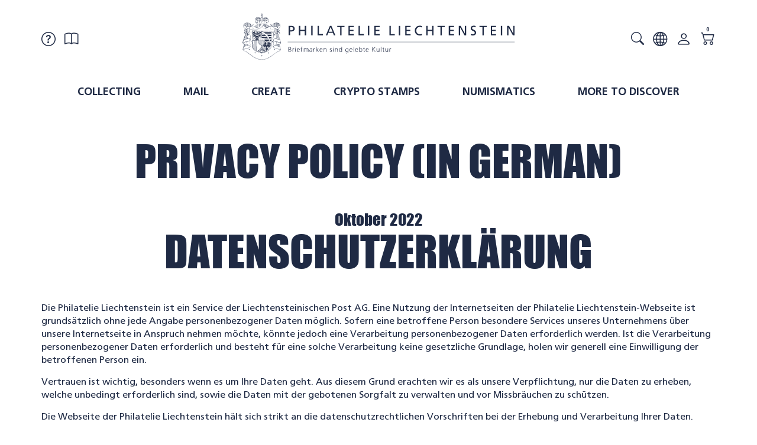

--- FILE ---
content_type: text/html; charset=UTF-8
request_url: https://www.philatelie.li/shop/inhalt.php?content=datenschutzerklaerung&lang=en
body_size: 22049
content:
<!DOCTYPE html>
<html lang="en">
  <head>
    <meta charset="utf-8">
    <meta name="author" content="PepperShop.com by Glarotech GmbH">
    <meta name="viewport" content="width=device-width, initial-scale=1">
    <meta http-equiv="X-UA-Compatible" content="IE=edge">

    
    
    <link rel="alternate" type="application/rss+xml" href="https://www.philatelie.li/shop/rss_feed_neue_artikel.php" title="Philatelie Liechtenstein: New products">
    
    
    <link rel="search" type="application/opensearchdescription+xml" href="https://www.philatelie.li/shop/addsearchengine/add_shop_searchengine.xml" title="Philatelie Liechtenstein quicksearch">
    

    
    <link rel="icon" type="image/png" sizes="16x16" href="https://www.philatelie.li/shop/Bilder/favicon/favicon-16x16.png?v=8">
    <link rel="icon" type="image/png" sizes="32x32" href="https://www.philatelie.li/shop/Bilder/favicon/favicon-32x32.png?v=8">
    <link rel="icon" type="image/png" sizes="96x96" href="https://www.philatelie.li/shop/Bilder/favicon/favicon-96x96.png?v=8">
    <link rel="icon" type="image/png" sizes="192x192" href="https://www.philatelie.li/shop/Bilder/favicon/favicon-192x192.png?v=8">
    <link rel="apple-touch-icon" sizes="57x57" href="https://www.philatelie.li/shop/Bilder/favicon/favicon-57x57.png?v=8">
    <link rel="apple-touch-icon" sizes="60x60" href="https://www.philatelie.li/shop/Bilder/favicon/favicon-60x60.png?v=8">
    <link rel="apple-touch-icon" sizes="72x72" href="https://www.philatelie.li/shop/Bilder/favicon/favicon-72x72.png?v=8">
    <link rel="apple-touch-icon" sizes="76x76" href="https://www.philatelie.li/shop/Bilder/favicon/favicon-76x76.png?v=8">
    <link rel="apple-touch-icon" sizes="114x114" href="https://www.philatelie.li/shop/Bilder/favicon/favicon-114x114.png?v=8">
    <link rel="apple-touch-icon" sizes="120x120" href="https://www.philatelie.li/shop/Bilder/favicon/favicon-120x120.png?v=8">
    <link rel="apple-touch-icon" sizes="144x144" href="https://www.philatelie.li/shop/Bilder/favicon/favicon-144x144.png?v=8">
    <link rel="apple-touch-icon" sizes="152x152" href="https://www.philatelie.li/shop/Bilder/favicon/favicon-152x152.png?v=8">
    <link rel="apple-touch-icon" sizes="180x180" href="https://www.philatelie.li/shop/Bilder/favicon/favicon-180x180.png?v=8">
    <meta name="msapplication-TileImage" content="https://www.philatelie.li/shop/Bilder/favicon/favicon-144x144.png?v=8">
    

    <title>Privacy Policy - Philatelie Liechtenstein</title>
    <link rel="canonical" href="https://www.philatelie.li/shop/inhalt.php?content=datenschutzerklaerung&amp;lang=en">
    <meta name="description" content="Privacy Policy - Philatelie Liechtenstein: Privacy Policy (in German) Oktober 2022 Datenschutzerklärung Die Philatelie Liechtenstein ist ein Service der ..">
    <meta name="keywords" content="Privacy, Policy, Philatelie, Liechtenstein, Privacy, Policy, German, Oktober, Datenschutzerklärung, Philatelie, Liechtenstein, Service, Liechtensteinischen, Nutzung, Internetseiten, Philatelie, Liechtenstein-Webseite, grundsätzlich, Angabe, personenbezogener, möglich., Sofern, betroffene, Person, besondere">
    <meta name="author" content="Philatelie Liechtenstein">
    <meta property="og:image" content="https://www.philatelie.li/shop/open_graph_image.php?id=0">
    <meta property="og:image:secure_url" content="https://www.philatelie.li/shop/open_graph_image.php?id=0">
    <meta property="og:title" content="Privacy Policy - Philatelie Liechtenstein">
    <meta property="og:type"  content="website">
    <meta property="og:description" content="Privacy Policy - Philatelie Liechtenstein: Privacy Policy (in German) Oktober 2022 Datenschutzerklärung Die Philatelie Liechtenstein ist ein Service der ..">
    <meta property="og:url" content="https://www.philatelie.li/shop/inhalt.php?content=datenschutzerklaerung&amp;amp;lang=en">
    <meta property="og:site_name" content="Philatelie Liechtenstein">

    
<script src="https://te7385a6d.emailsys1a.net/form/78/5583/653d1b4ab0/popup.js?_g=1674826810" async></script>

    <link rel="stylesheet" href="/shop/resourceloader_get_css.php?hash=88ae3c9162e973abcb8f388da35ba47a"><script src="/lib/jquery/jquery.min.js?v=2191"></script>



















  <script>
    var PepperShop    = {};
    PepperShop.config = {};
    PepperShop.config.shopWebrootUrl = '/';
    PepperShop.config.shopWebrootPath = '/';
    PepperShop.config.userLanguage = 'en';
    PepperShop.config.httpschema = 'https://www.philatelie.li'


    $(document).ready(function() {
        $('[data-toggle="tooltip"]').tooltip();
        resize_article_boxes();
        // CMS: FAQ Accordions 
        if ($('.cms_collapse').length > 0) {
            $('.cms_collapse h4.content, .cms_collapse h3.content').on('click',function (){
                var $collapsible_row = $(this).parents('.cms_collapse').find('.row:last-child');
                var row_height = $collapsible_row.height();
                if ($collapsible_row.hasClass('opened')) {
                    $collapsible_row.parents('.container').css('padding-bottom', 0);
                }
                else {
                    $collapsible_row.parents('.container').css('padding-bottom', row_height);
                }
                $(this).parents('.cell').toggleClass('opened');
                $collapsible_row.toggleClass('opened');
            });
        }
    });
    $(window).resize( function() {
        resize_article_boxes();
    });

    function resize_article_boxes() {
        var $article_boxes = $('.artikelliste_mehrspaltig .artikel_box, .kat_content.gestalten .artikel_box');
        var beschr_height = 0;
        var name_height = 0;
        var preis_height = 0;
        $article_boxes.find('div.artikel_box_kurzbeschr').css('height','');
        $article_boxes.find('div.artikel_box_name').css('height','');
        $article_boxes.find('div.artikel_box_preis').css('height','');
        if ($article_boxes.length > 0) {
            $article_boxes.each(function() {
                if ($(this).find('div.artikel_box_kurzbeschr').innerHeight() > beschr_height) beschr_height = $(this).find('div.artikel_box_kurzbeschr').innerHeight();
                if ($(this).find('div.artikel_box_name').innerHeight() > name_height) name_height = $(this).find('div.artikel_box_name').innerHeight();
                if ($(this).find('div.artikel_box_preis').innerHeight() > preis_height) preis_height = $(this).find('div.artikel_box_preis').innerHeight();
            });
            $article_boxes.find('div.artikel_box_kurzbeschr').css('height', beschr_height);
            $article_boxes.find('div.artikel_box_name').css('height', name_height);
            $article_boxes.find('div.artikel_box_preis').css('height', preis_height);
        }
    }

  </script>

  














<script src="/lib/bootstrap/js/bootstrap.min.js?v=2191"></script>











<script src="/lib/sweetalert2/sweetalert2.min.js?v=2191"></script>



<script src="/shop/assets/js/ui/password_widget.js?v=2191"></script>








<script src="/shop/assets/cms/js/cms_scripts.js?v=2191"></script>
<style>* { box-sizing: border-box; } body {margin: 0;}#cms3_iiz2{text-align:center;}#cms3_ig04{background-color:#A8996880;}#cms3_igmqz{background-color:#091f39;}#cms3_i364k{align-items:stretch;}#cms3_i7mtfr{color:rgb(255, 255, 255);}#cms3_iyfvu4{color:rgb(255, 255, 255);}#cms3_iezm5k{height:20px;transform:translate3d(0%, 0%,0);}#cms3_izp1t4{height:100%;width:auto;align-self:flex-start;}#cms3_i63p3g{height:100%;width:auto;}#cms3_ij8q3w{height:36px;}#cms3_i0rxo8{height:100%;width:auto;}#cms3_ig8ews{height:36px;}#cms3_ik55xk{height:100%;width:auto;}#cms3_iczuje{height:36px;}#cms3_i3h6kh{height:100%;width:auto;align-self:flex-start;}#cms3_irfe7h{height:20px;transform:translate3d(0%, 0%,0);}#cms3_izrw63{height:100%;width:auto;align-self:flex-start;}#cms3_izcgy3{height:20px;transform:translate3d(0%, 0%,0);}#cms3_i2b4bj{text-align:center;}#cms3_iivmjh{text-align:right;}#cms3_ijuthd{color:rgb(255, 255, 255);}</style>






    
    
  </head>



  

  <body >
  






    <!-- PepperShop start -->
    <div class="shop_table shadow" id="shop_table">
      
      
      
      
      
      <header class="hauptnav_td  sticky">
         
<script>
    function popUp(URL) {
        day = new Date();
        id = day.getTime();
        eval("page" + id + " = window.open(URL, '" + id + "', 'toolbar=0,scrollbars=1,location=0,statusbar=0,menubar=0,resizable=0,width=640,height=670,left = 312,top = 234');");
    }
</script>


<div class="visible-xs container" id="navbar-mobile">
  <div class="navbar-header">
    <div class="navbar-header-flex">
      <div class="left">
        <a class="navbar-brand top_titel hidden-print" href="https://www.philatelie.li/"><img id="shoplogo_xs" src="https://www.philatelie.li/shop/Bilder/shoplogo_xs.svg" alt="Philatelie Liechtenstein"></a>
      </div>
      <div class="right">
        
        <a class="btn navbar-toggle quicksearch_link" href="#" data-toggle="collapse" data-target="#search-navbar-collapse" title="Search">
          <i class="bi bi-search"></i>
        </a>
        
        
        <a class="btn navbar-toggle to_account" href="/shop/kunde_account.php?zeig_immer_login=true" title="My account"><i class="bi bi-person"></i></a>
        
        
        
        
        <a class="btn navbar-toggle to_wk_layer" href="https://www.philatelie.li/shop/USER_BESTELLUNG_AUFRUF.php?darstellen=1" title="basket">
          <i class="bi bi-cart2"></i>
          <span class="wk_info_box anzahl_artikel">0</span>
        </a>
        
        
      </div>
      <button class="navbar-toggle dl-trigger" type="button">
        <span class="sr-only">Menu</span>
        <span class="icon-bar"></span>
        <span class="icon-bar"></span>
        <span class="icon-bar"></span>
      </button>
    </div>
    <div class="collapse navbar-collapse" id="search-navbar-collapse">
      <form class="suchformular" role="search" action="https://www.philatelie.li/shop/USER_ARTIKEL_HANDLING_AUFRUF.php" method="GET" name="quicksearch" onSubmit="return chkQuicksearch('search-navbar-input')">
        <input type="hidden" name="darstellen" value="1">
        <input type="hidden" name="lowlimit" value="0">
        <input type="hidden" name="highlimit" value="48">
        <div class="input-group">
          <span class="input-group-btn">
            <button type="submit" class="btn btn-default"><span class="bi bi-search"></span></button>
          </span>
          <input class="suchformular form-control" id="search-navbar-input" type="text" name="Suchstring" value="" placeholder="search" aria-autocomplete="list">
        </div>
        
      </form>
    </div>
  </div>
  <div class="top_titel visible-print"><img id="shoplogo_druck_xs" src="https://www.philatelie.li/shop/Bilder/shoplogo_druck.png" alt="Philatelie Liechtenstein"></div> <!-- NACH NAVBAR-MOBILE FOR PRINT -->
  
  <div id="dl-menu" class="dl-menuwrapper visible-xs">
    <ul class="dl-menu">
      <li class="dl-static title">shop</li>
      









 



   
 
  

  
    

    
    
    
    <li>
      <a class="" data-category-id="942" data-has-child-categories="true" href="/ki/en/Collecting.html" >Collecting</a>
      
        <a class="sub " href="/ki/en/Collecting.html" data-category-id="942" data-has-child-categories="true">&nbsp;</a>
      
      
      </li>     
      
      
    

    


    

  
    

    
    
    
    <li>
      <a class="" data-category-id="1052" data-has-child-categories="true" href="/ki/en/Mail.html" >Mail</a>
      
        <a class="sub " href="/ki/en/Mail.html" data-category-id="1052" data-has-child-categories="true">&nbsp;</a>
      
      
      </li>     
      
      
    

    


    

  
    

    
    
    
    <li>
      <a class="" data-category-id="1029" data-has-child-categories="true" href="/ki/en/Create.html" >Create</a>
      
        <a class="sub " href="/ki/en/Create.html" data-category-id="1029" data-has-child-categories="true">&nbsp;</a>
      
      
      </li>     
      
      
    

    


    

  
    

    
    
    
    <li>
      <a class="" data-category-id="933" data-has-child-categories="true" href="/ki/en/Crypto-Stamps.html" >Crypto Stamps</a>
      
        <a class="sub " href="/ki/en/Crypto-Stamps.html" data-category-id="933" data-has-child-categories="true">&nbsp;</a>
      
      
      </li>     
      
      
    

    


    

  
    

    
    
    
    <li>
      <a class="" data-category-id="1047" data-has-child-categories="true" href="/ki/en/Numismatics.html" >Numismatics</a>
      
        <a class="sub " href="/ki/en/Numismatics.html" data-category-id="1047" data-has-child-categories="true">&nbsp;</a>
      
      
      </li>     
      
      
    

    


    

  
    

    
    
    
    <li>
      <a class="" data-category-id="1038" data-has-child-categories="true" href="/ki/en/More-to-discover.html" >More to discover</a>
      
        <a class="sub " href="/ki/en/More-to-discover.html" data-category-id="1038" data-has-child-categories="true">&nbsp;</a>
      
      
      </li>     
      
      
    

    


    

  

  






        


      
      <li class="dl-static title">Information</li>
      <li id="box_content_hauptnav_mobile" class="dl-static">
      <a class="" href="/en/blog"  >News</a>
      <a class="" href="/en/page/Subscriptions"  >Subscriptions</a>
      <a class="" href="/en/page/Brochures"  >Brochures</a>
        <div class="sub dl-static">
      <a class="" href="/en/page/brochure-archive"  >Brochures - Archive</a>
      <a class="" href="/en/page/stamp-archive"  >Stamps - Archive</a>
        </div>
      <a class="" href="/en/page/press-media"  >Press / Media </a>
      <a class="" href="/en/page/principality-of-liechtenstein"  >Principality of Liechtenstein</a>
</li>
      
      <li class="dl-static title">Help</li>
      <li id="box_content_hauptnav_mobile" class="dl-static">
      <a class="" href="/en/page/Customer-service"  >Customer Service</a>
      <a class="" href="/en/page/Shops"  >Points of Sale</a>
      <a class="" href="/en/page/Newsletter"  >Newsletter</a>
      <a class="" href="/en/page/Postal-Museum"  >Liechtenstein Postal Museum</a>
      <a class="" href="/en/page/Liechtenstein-Collectors-Clubs"  >Liechtenstein Collectors Clubs</a>
      <a class="" href="/en/page/Informations-Crypto"  >Crypto Stamps</a>
      <a class="" href="/en/page/Postcrossing"  >Postcrossing</a>
      <a class="" href="/en/page/Stamp-Manager"  >Stamp Manager</a>
</li>
      
      <li class="dl-static">
        <span class="language_container"><a href="/shop/inhalt.php?content=datenschutzerklaerung&amp;lang=de" class="ibox_content link-sprache">DE</a>
<a href="/shop/inhalt.php?content=datenschutzerklaerung&amp;lang=en" class="ibox_content active link-sprache">EN</a>
<a href="/shop/inhalt.php?content=datenschutzerklaerung&amp;lang=fr" class="ibox_content link-sprache">FR</a>
</span>
        <span class="currency_container"><a href="/shop/inhalt.php?&amp;content=datenschutzerklaerung&amp;waehrung=chf" class="ibox_content active link-waehrung">CHF</a>
<a href="/shop/inhalt.php?&amp;content=datenschutzerklaerung&amp;waehrung=eur" class="ibox_content link-waehrung">&euro;</a>
</span>
      </li>
      
    </ul>
  </div>
  <script>
  PepperShop.Request = { categoryId: null, categoryHierarchy: [] };
  PepperShop.config.apiUrl = '' + 'https://www.philatelie.li/shop/ajax_handler.php?ajax_handler_id=get_unterkategorien';
  document.addEventListener('DOMContentLoaded', () => {
      if(typeof $( '#dl-menu' ).dlmenu === 'function') {
          $( '#dl-menu' ).dlmenu({
                                     jumpToRoot: false,
                                     labels: { backLabel : 'back'},
                                     animationClasses : { classin : 'dl-animate-in-2', classout : 'dl-animate-out-2' }
                                 });
          $('.dl-trigger').click(function(){
              $('#search-navbar-collapse').removeClass('in');
          });
      };
      // Damit immer nur die sichtbare hoehe verwendet wird, auch wenn die Adressbar sichtbar ist
      var calc_max_dl_menu_size = function(){
          $('#dl-menu .dl-menu').css('height', 'calc(' + window.innerHeight + 'px - 5rem)');
      };

      $(window).on('resize touchmove', function () {
          calc_max_dl_menu_size();
      });

    $('.ibox.box_content .boxlink_active').parents('.ibox.box_content').find('.ibox_top > a.ibox_top').addClass('active');
    $('[data-toggle="collapse"]').on('click', function(){
        if (!$(this).siblings('.collapse').hasClass('in') || $(this).siblings('.collapse').find('.boxlink_active').length > 0){
            $(this).addClass('active');
        }
        else {
            $(this).removeClass('active');
        }
    });
  });
  $(document).on('mousedown', function(evt){
      if (typeof evt.target.href !== 'undefined' || evt.target.classList.contains('btn') || evt.target.classList.contains('form-control')) return true;
      if (evt.target.classList.contains('suchformular')) {
          return;
      }
      // Suche schliessen, wenn irgendwo geklickt wird
      if (!$('.quicksearch_container a.ibox_top').hasClass('collapsed') && !evt.target.classList.contains('bi-search')) {
          $('.quicksearch_container a.ibox_top').addClass('collapsed');
          $('body').removeClass('overlay');
          $('.search.navbar-collapse').removeClass('in');
      }
      if ($(evt.target).parents('[data-toggle="collapse"]').length > 0) {
          return;
      }
      $('.navbar-collapse').removeClass('in');
      $('[data-toggle="collapse"]').removeClass('active');
      $('.boxlink_active').parents('.ibox.box_content').find('[data-toggle="collapse"]').addClass('active');
      if ($('.cart_container').hasClass('active')) $('.cart_container').removeClass('active');
  });

  </script>
  
</div>
<div class="hidden-xs top">
  <div class="header_subnav">
    <div class="container">
      <div class="row pull-right">
        <div class="col-xs-12">
          
          
          
          
        </div>    
      </div><!-- /row -->
    </div><!-- /container -->
  </div><!-- /header_subnav -->

  <div class="container">
    <div class="container_hauptnavigation no_menu ">
      <div class="hauptnavigation_left order_second">
        <div class="top_titel">
          <a class="hidden-xs hidden-print top_titel" href="https://www.philatelie.li/" accesskey="0"><img id="shoplogo" src="https://www.philatelie.li/shop/Bilder/shoplogo.svg" alt="Philatelie Liechtenstein"></a>
          <a class="hidden-xs visible-print top_titel" href="https://www.philatelie.li/"><img id="shoplogo_druck" src="https://www.philatelie.li/shop/Bilder/shoplogo_druck.png" alt="Philatelie Liechtenstein"></a>
        </div>
      </div>
      <div class="hauptnavigation_middle order_first">
        <div class="top_stern pull-left">
        
        <div class="ibox box_content">
          <div class="ibox_top">
            <a class="ibox_top collapsed" onClick="$('.navbar-collapse').not(this).removeClass('in');" data-toggle="collapse" data-target="#box-content-hilfe" title="Help"><i class="bi bi-question-circle"></i></a>
            <div class="ibox_content hilfe collapse navbar-collapse" id="box-content-hilfe">
              <div class="box_content cf">
  <ul>
      <li><a href="/en/page/Customer-service" class="ibox_content"  >Customer Service</a></li>
      <li><a href="/en/page/Shops" class="ibox_content"  >Points of Sale</a></li>
      <li><a href="/en/page/Newsletter" class="ibox_content"  >Newsletter</a></li>
      <li><a href="/en/page/Postal-Museum" class="ibox_content"  >Liechtenstein Postal Museum</a></li>
      <li><a href="/en/page/Liechtenstein-Collectors-Clubs" class="ibox_content"  >Liechtenstein Collectors Clubs</a></li>
      <li><a href="/en/page/Informations-Crypto" class="ibox_content"  >Crypto Stamps</a></li>
      <li><a href="/en/page/Postcrossing" class="ibox_content"  >Postcrossing</a></li>
      <li><a href="/en/page/Stamp-Manager" class="ibox_content"  >Stamp Manager</a></li>
  </ul>
</div>
            </div>
          </div>
        </div>
        
        
        <div class="ibox box_content">
          <div class="ibox_top">
            <a class="ibox_top collapsed" onClick="$('.navbar-collapse').not(this).removeClass('in');" data-toggle="collapse" data-target="#box-content-infos" title="Information"><i class="bi bi-book"></i></a>
            <div class="ibox_content infos collapse navbar-collapse" id="box-content-infos">
              <div class="box_content hilfe">
  <ul id="box_content_hilfe">
      <li><a class="ibox_content " href="/en/blog" >News</a></li>
      <li><a class="ibox_content " href="/en/page/Subscriptions" >Subscriptions</a></li>
      <li><a class="ibox_content " href="/en/page/Brochures" >Brochures</a>
        <ul>
      <li><a class="ibox_content " href="/en/page/brochure-archive" >Brochures - Archive</a></li>
      <li><a class="ibox_content " href="/en/page/stamp-archive" >Stamps - Archive</a></li>
        </ul>
      </li>
      <li><a class="ibox_content " href="/en/page/press-media" >Press / Media </a></li>
      <li><a class="ibox_content " href="/en/page/principality-of-liechtenstein" >Principality of Liechtenstein</a></li>
  </ul>
</div>
            </div>
          </div>
        </div>
        
        
        
        
        </div>
      </div>
      <div class="hauptnavigation_right order_third">
        <div class="top_stern pull-right">
          
          <div class="ibox quicksearch_container">
            <div class="ibox_top">
              <a class="ibox_top collapsed quicksearch_link" data-toggle="collapse" data-target="#search-navbar-collapse-desktop" href="#" title="Search"><span class="bi bi-search"></span></a>
            </div>
          </div>
          
          
          
          <div class="ibox language_container">
            <div class="ibox_top">
              <a class="ibox_top collapsed" onClick="$('.navbar-collapse').not(this).removeClass('in');" data-toggle="collapse" data-target="#language-selection-collapse" title="language"><i class="bi bi-globe2"></i></a>
              <div class="ibox_content collapse navbar-collapse" id="language-selection-collapse">
                <a href="/shop/inhalt.php?content=datenschutzerklaerung&amp;lang=de" class="ibox_content link-sprache">Deutsch</a>
<a href="/shop/inhalt.php?content=datenschutzerklaerung&amp;lang=en" class="ibox_content active link-sprache">English</a>
<a href="/shop/inhalt.php?content=datenschutzerklaerung&amp;lang=fr" class="ibox_content link-sprache">Fran&ccedil;ais</a>

              </div>
            </div>
          </div>
          
          
          <div class="ibox account_container">
            
















    













<div class="ibox_top" id="login_box_ibox_top">
  <a class="ibox_top" href="https://www.philatelie.li/shop/kunde_account.php
" title="My account"><i class="bi bi-person"></i>  </a>
</div>


  
















          </div>
          
          
          
          
          




<script>
  // fuer IOS back-forward cache Problem
  if ((/iphone|ipod|ipad.*os/gi).test(navigator.appVersion)) {
      window.onpageshow = function(evt) {
          // wenn persisted, dann in page cache, neu laden
          if (evt.persisted) {
              document.body.style.display = "none";
              location.reload();
          }
      };
  }
</script>






<div id="in_warenkorb_gelegt_layer" style="display:none;">
  <div class="wk_layer_container">
    <div class="neuer_artikel_in_wk_content">
      <div class="neuer_artikel_in_wk_checkmark">
        <div class="wk_layer_checkmarkborder">
            <span class="bi bi-check2"></span>
        </div>
      </div>
      <div class="neuer_artikel_in_wk_artikel">
        <div class="neuer_artikel_in_wk_text">
          <h2 class="content">Article added</h2>
          <h3 class="content article_name" id="neuer_artikel_in_wk_name">product</h3>
        </div>
      </div>
    </div>
    <hr class="wk_layer_trennlinie">
    
    <div id="neuer_artikel_in_wk_message" role="alert"></div>
    <div class="row">
      <div class="col-xs-12 neuer_artikel_in_wk_buttons">
        <div class="btn-group">
           <button class="btn btn-default  " type="button" onClick="$.fancybox.close()"><span class="bi bi-chevron-left"></span> Continue shopping</button> 
           <button class="btn btn-default  " type="button" onclick="$.fancybox.close();window.location.href='https://www.philatelie.li/shop/USER_BESTELLUNG_AUFRUF.php?darstellen=1'"><span class="bi bi-cart2"></span> Basket</button> 
           <button class="btn btn-primary  " type="button" onclick="$.fancybox.close();window.location.href='https://www.philatelie.li/shop/USER_BESTELLUNG_1.php?darstellen=1'"><span class="bi bi-bag-check-fill"></span> Checkout</button> 
        </div>
      </div>
    </div>
  </div>
</div>



<div class="warenkorb_layer right" id="warenkorb_layer">
  <div id="loader" class="lds-wrapper" style="display: none"><div class="lds-ripple"><div></div><div></div></div></div>
  <div class="wk_layer_content">
    













  
  <div class="wk_layer_header">
    <h3 class="content header_title">Cart</h3>
  </div>
  
  
  
  
  <div class="wk_layer_no_art">
    <h4 class="content no_art_text">Your shopping cart is empty!</h4>
  </div>
  
  
  
  







  </div>
</div>





  <div class="ibox cart_container" id="cart_container">
    <div class="ibox_top">
      <a href="#" class="ibox_top to_wk_layer" title="basket">
        <span class="bi bi-cart2"></span>
        <span class="wk_info_box">0</span>
      </a>
    </div>
  </div>





          
          
        </div> <!-- end top_stern -->
      </div>
      <div class="hauptnavigation_bottom order_last centered">
        
        <div class="slidemenu_wrapper hidden-print">
          <div class="hidden-xs">
            <nav class="hauptnav_slidemenu">
            



<div id="hauptnavigation" class="nav_slidemenu">
        
  <ul class="sf-menu">






 



   
 
  

  
    

    
    
    
    <li>
      <a class="" data-category-id="942" data-has-child-categories="true" href="/ki/en/Collecting.html" >Collecting</a>
      
        <a class="sub " href="/ki/en/Collecting.html" data-category-id="942" data-has-child-categories="true">&nbsp;</a>
      
      
      
      <ul>
      
    

    


    

  
    

    
    
    
    <li>
      <a class="" data-category-id="965" data-has-child-categories="true" href="/ki/en/Collecting/Issues-Offers.html" >Current Issue Year</a>
      
        <a class="sub " href="/ki/en/Collecting/Issues-Offers.html" data-category-id="965" data-has-child-categories="true">&nbsp;</a>
      
      
      
      <ul>
      
    

    


    

  
    

    
    
    
    <li>
      <a class="" data-category-id="1084" data-has-child-categories="true" href="/ki/en/Collecting/Issues-Offers/Issue-1-2026.html" >Issue 1/2026</a>
      
        <a class="sub " href="/ki/en/Collecting/Issues-Offers/Issue-1-2026.html" data-category-id="1084" data-has-child-categories="true">&nbsp;</a>
      
      
      
      <ul>
      
    

    


    

  
    

    
    
    
    <li>
      <a class="" data-category-id="1085" data-has-child-categories="false" href="/ki/en/Collecting/Issues-Offers/Issue-1-2026/Olympic-Winter-Games-2026.html" >Olympic Winter Games 2026</a>
      
      
      </li>     
      
      
    

    


    

  
    

    
    
    
    <li>
      <a class="" data-category-id="1087" data-has-child-categories="false" href="/ki/en/Collecting/Issues-Offers/Issue-1-2026/Carnival-Tradition.html" >Carnival/Tradition</a>
      
      
      </li>     
      
      
    

    


    

  
    

    
    
    
    <li>
      <a class="" data-category-id="1092" data-has-child-categories="false" href="/ki/en/Collecting/Issues-Offers/Issue-1-2026/125-years-of-the-Liechtenstein-Historical-Society.html" >125 years of the Liechtenstein Historical Society</a>
      
      
      </li>     
      
      
    

    


    

  
    

    
    
    
    <li>
      <a class="" data-category-id="1089" data-has-child-categories="false" href="/ki/en/Collecting/Issues-Offers/Issue-1-2026/EUROPA-70-years-of-PostEurop.html" >EUROPA - 70 years of PostEurop</a>
      
      
      </li>     
      
      
    

    


    

  
    

    
    
    
    <li>
      <a class="" data-category-id="1091" data-has-child-categories="false" href="/ki/en/Collecting/Issues-Offers/Issue-1-2026/Additional-products-1-2026.html" >Additional products</a>
      
      
      </li>     
      
      
    

    


    

  
    

    
    
    
    <li>
      <a class="" data-category-id="1088" data-has-child-categories="false" href="/ki/en/Collecting/Issues-Offers/Issue-1-2026/Philatelic-offers-1-2026.html" >Philatelic offers</a>
      
      
      </li>     
      
      
    

    


    

  

   
    </ul>
  </li>
  



   
 
  

  

   
    </ul>
  </li>
  



   
 
  

  
    

    
    
    
    <li>
      <a class="" data-category-id="998" data-has-child-categories="true" href="/ki/en/Collecting/Yearly-overviews.html" >Yearly overviews</a>
      
        <a class="sub " href="/ki/en/Collecting/Yearly-overviews.html" data-category-id="998" data-has-child-categories="true">&nbsp;</a>
      
      
      
      <ul>
      
    

    


    

  
    

    
    
    
    <li>
      <a class="" data-category-id="1078" data-has-child-categories="true" href="/ki/en/Collecting/Yearly-overviews/2025-Issue.html" >2025 Issue</a>
      
        <a class="sub " href="/ki/en/Collecting/Yearly-overviews/2025-Issue.html" data-category-id="1078" data-has-child-categories="true">&nbsp;</a>
      
      
      
      <ul>
      
    

    


    

  
    

    
    
    
    <li>
      <a class="" data-category-id="1083" data-has-child-categories="false" href="/ki/en/Collecting/Yearly-overviews/2025-Issue/Stamps-2025.html" >Stamps</a>
      
      
      </li>     
      
      
    

    


    

  
    

    
    
    
    <li>
      <a class="" data-category-id="1079" data-has-child-categories="false" href="/ki/en/Collecting/Yearly-overviews/2025-Issue/Maximum-cards-2025.html" >Maximum cards</a>
      
      
      </li>     
      
      
    

    


    

  
    

    
    
    
    <li>
      <a class="" data-category-id="1081" data-has-child-categories="false" href="/ki/en/Collecting/Yearly-overviews/2025-Issue/First-Day-Cover-2025.html" >First Day Cover</a>
      
      
      </li>     
      
      
    

    


    

  
    

    
    
    
    <li>
      <a class="" data-category-id="1080" data-has-child-categories="false" href="/ki/en/Collecting/Yearly-overviews/2025-Issue/Collection-Sheets-2025.html" >Collection Sheets</a>
      
      
      </li>     
      
      
    

    


    

  
    

    
    
    
    <li>
      <a class="" data-category-id="1082" data-has-child-categories="false" href="/ki/en/Collecting/Yearly-overviews/2025-Issue/Postal-Stationary-2025.html" >Postal Stationary</a>
      
      
      </li>     
      
      
    

    


    

  

   
    </ul>
  </li>
  



   
 
  

  
    

    
    
    
    <li>
      <a class="" data-category-id="1023" data-has-child-categories="true" href="/ki/en/Collecting/Yearly-overviews/2024-Issue.html" >2024 Issue</a>
      
        <a class="sub " href="/ki/en/Collecting/Yearly-overviews/2024-Issue.html" data-category-id="1023" data-has-child-categories="true">&nbsp;</a>
      
      
      
      <ul>
      
    

    


    

  
    

    
    
    
    <li>
      <a class="" data-category-id="1028" data-has-child-categories="false" href="/ki/en/Collecting/Yearly-overviews/2024-Issue/Stamps-2024.html" >Stamps</a>
      
      
      </li>     
      
      
    

    


    

  
    

    
    
    
    <li>
      <a class="" data-category-id="1027" data-has-child-categories="false" href="/ki/en/Collecting/Yearly-overviews/2024-Issue/Maximum-cards-2024.html" >Maximum cards</a>
      
      
      </li>     
      
      
    

    


    

  
    

    
    
    
    <li>
      <a class="" data-category-id="1024" data-has-child-categories="false" href="/ki/en/Collecting/Yearly-overviews/2024-Issue/First-Day-Cover-2024.html" >First Day Cover</a>
      
      
      </li>     
      
      
    

    


    

  
    

    
    
    
    <li>
      <a class="" data-category-id="1026" data-has-child-categories="false" href="/ki/en/Collecting/Yearly-overviews/2024-Issue/Collection-Sheets-2024.html" >Collection Sheets</a>
      
      
      </li>     
      
      
    

    


    

  
    

    
    
    
    <li>
      <a class="" data-category-id="1025" data-has-child-categories="false" href="/ki/en/Collecting/Yearly-overviews/2024-Issue/Postal-stationary-2024.html" >Postal stationary</a>
      
      
      </li>     
      
      
    

    


    

  

   
    </ul>
  </li>
  



   
 
  

  
    

    
    
    
    <li>
      <a class="" data-category-id="999" data-has-child-categories="true" href="/ki/en/Collecting/Yearly-overviews/2023-Issue.html" >2023 Issue</a>
      
        <a class="sub " href="/ki/en/Collecting/Yearly-overviews/2023-Issue.html" data-category-id="999" data-has-child-categories="true">&nbsp;</a>
      
      
      
      <ul>
      
    

    


    

  
    

    
    
    
    <li>
      <a class="" data-category-id="1004" data-has-child-categories="false" href="/ki/en/Collecting/Yearly-overviews/2023-Issue/Stamps-2023.html" >Stamps</a>
      
      
      </li>     
      
      
    

    


    

  
    

    
    
    
    <li>
      <a class="" data-category-id="1002" data-has-child-categories="false" href="/ki/en/Collecting/Yearly-overviews/2023-Issue/Maximum-cards-2023.html" >Maximum cards</a>
      
      
      </li>     
      
      
    

    


    

  
    

    
    
    
    <li>
      <a class="" data-category-id="1001" data-has-child-categories="false" href="/ki/en/Collecting/Yearly-overviews/2023-Issue/First-Day-Cover-2023.html" >First Day Cover</a>
      
      
      </li>     
      
      
    

    


    

  
    

    
    
    
    <li>
      <a class="" data-category-id="1000" data-has-child-categories="false" href="/ki/en/Collecting/Yearly-overviews/2023-Issue/Collection-Sheets-2023.html" >Collection Sheets</a>
      
      
      </li>     
      
      
    

    


    

  
    

    
    
    
    <li>
      <a class="" data-category-id="1003" data-has-child-categories="false" href="/ki/en/Collecting/Yearly-overviews/2023-Issue/Postal-stationary-2023.html" >Postal stationary</a>
      
      
      </li>     
      
      
    

    


    

  

   
    </ul>
  </li>
  



   
 
  

  
    

    
    
    
    <li>
      <a class="" data-category-id="1005" data-has-child-categories="true" href="/ki/en/Collecting/Yearly-overviews/2022-Issue.html" >2022 Issue</a>
      
        <a class="sub " href="/ki/en/Collecting/Yearly-overviews/2022-Issue.html" data-category-id="1005" data-has-child-categories="true">&nbsp;</a>
      
      
      
      <ul>
      
    

    


    

  
    

    
    
    
    <li>
      <a class="" data-category-id="1006" data-has-child-categories="false" href="/ki/en/Collecting/Yearly-overviews/2022-Issue/Postal-stationary-2022.html" >Postal stationary</a>
      
      
      </li>     
      
      
    

    


    

  
    

    
    
    
    <li>
      <a class="" data-category-id="1008" data-has-child-categories="false" href="/ki/en/Collecting/Yearly-overviews/2022-Issue/Stamps-2022.html" >Stamps</a>
      
      
      </li>     
      
      
    

    


    

  
    

    
    
    
    <li>
      <a class="" data-category-id="1010" data-has-child-categories="false" href="/ki/en/Collecting/Yearly-overviews/2022-Issue/Maximum-cards-2022.html" >Maximum cards</a>
      
      
      </li>     
      
      
    

    


    

  
    

    
    
    
    <li>
      <a class="" data-category-id="1007" data-has-child-categories="false" href="/ki/en/Collecting/Yearly-overviews/2022-Issue/First-Day-Cover-2022.html" >First Day Cover</a>
      
      
      </li>     
      
      
    

    


    

  
    

    
    
    
    <li>
      <a class="" data-category-id="1009" data-has-child-categories="false" href="/ki/en/Collecting/Yearly-overviews/2022-Issue/Collection-Sheets-2022.html" >Collection Sheets</a>
      
      
      </li>     
      
      
    

    


    

  

   
    </ul>
  </li>
  



   
 
  

  
    

    
    
    
    <li>
      <a class="" data-category-id="1011" data-has-child-categories="true" href="/ki/en/Collecting/Yearly-overviews/2021-1908-Issues.html" >2020 - 1908 Issues</a>
      
        <a class="sub " href="/ki/en/Collecting/Yearly-overviews/2021-1908-Issues.html" data-category-id="1011" data-has-child-categories="true">&nbsp;</a>
      
      
      
      <ul>
      
    

    


    

  
    

    
    
    
    <li>
      <a class="" data-category-id="1012" data-has-child-categories="false" href="/ki/en/Collecting/Yearly-overviews/2021-1908-Issues/2021-2000.html" >2020 - 2000</a>
      
      
      </li>     
      
      
    

    


    

  
    

    
    
    
    <li>
      <a class="" data-category-id="1013" data-has-child-categories="false" href="/ki/en/Collecting/Yearly-overviews/2021-1908-Issues/1999-1980.html" >1999 - 1980</a>
      
      
      </li>     
      
      
    

    


    

  
    

    
    
    
    <li>
      <a class="" data-category-id="1014" data-has-child-categories="false" href="/ki/en/Collecting/Yearly-overviews/2021-1908-Issues/1979-1960.html" >1979 - 1960</a>
      
      
      </li>     
      
      
    

    


    

  
    

    
    
    
    <li>
      <a class="" data-category-id="1016" data-has-child-categories="false" href="/ki/en/Collecting/Yearly-overviews/2021-1908-Issues/1959-1940.html" >1959 - 1940</a>
      
      
      </li>     
      
      
    

    


    

  
    

    
    
    
    <li>
      <a class="" data-category-id="1017" data-has-child-categories="false" href="/ki/en/Collecting/Yearly-overviews/2021-1908-Issues/1939-1920.html" >1939 - 1920</a>
      
      
      </li>     
      
      
    

    


    

  
    

    
    
    
    <li>
      <a class="" data-category-id="1015" data-has-child-categories="false" href="/ki/en/Collecting/Yearly-overviews/2021-1908-Issues/1919-1908.html" >1919 - 1908</a>
      
      
      </li>     
      
      
    

    


    

  

   
    </ul>
  </li>
  



   
 
  

  

   
    </ul>
  </li>
  



   
 
  

  
    

    
    
    
    <li>
      <a class="" data-category-id="952" data-has-child-categories="true" href="/ki/en/Collecting/Annual-issues.html" >Annual issues</a>
      
        <a class="sub " href="/ki/en/Collecting/Annual-issues.html" data-category-id="952" data-has-child-categories="true">&nbsp;</a>
      
      
      
      <ul>
      
    

    


    

  
    

    
    
    
    <li>
      <a class="" data-category-id="954" data-has-child-categories="false" href="/ki/en/Collecting/Annual-issues/Year-Books.html" >Year Books</a>
      
      
      </li>     
      
      
    

    


    

  
    

    
    
    
    <li>
      <a class="" data-category-id="953" data-has-child-categories="false" href="/ki/en/Collecting/Annual-issues/Annual-series.html" >Annual series</a>
      
      
      </li>     
      
      
    

    


    

  

   
    </ul>
  </li>
  



   
 
  

  
    

    
    
    
    <li>
      <a class="" data-category-id="946" data-has-child-categories="true" href="/ki/en/Collecting/Philatelic-products.html" >Philatelic products</a>
      
        <a class="sub " href="/ki/en/Collecting/Philatelic-products.html" data-category-id="946" data-has-child-categories="true">&nbsp;</a>
      
      
      
      <ul>
      
    

    


    

  
    

    
    
    
    <li>
      <a class="" data-category-id="949" data-has-child-categories="false" href="/ki/en/Collecting/Philatelic-products/Sticker-Sheets.html" >Sticker Sheets</a>
      
      
      </li>     
      
      
    

    


    

  
    

    
    
    
    <li>
      <a class="" data-category-id="950" data-has-child-categories="false" href="/ki/en/Collecting/Philatelic-products/Collection-Sheets.html" >Collection Sheets</a>
      
      
      </li>     
      
      
    

    


    

  
    

    
    
    
    <li>
      <a class="" data-category-id="951" data-has-child-categories="false" href="/ki/en/Collecting/Philatelic-products/Special-blocks.html" >Special blocks</a>
      
      
      </li>     
      
      
    

    


    

  
    

    
    
    
    <li>
      <a class="" data-category-id="948" data-has-child-categories="false" href="/ki/en/Collecting/Philatelic-products/Special-issues.html" >Special issues</a>
      
      
      </li>     
      
      
    

    


    

  
    

    
    
    
    <li>
      <a class="" data-category-id="947" data-has-child-categories="false" href="/ki/en/Collecting/Philatelic-products/Printed-Sheets.html" >Printed Sheets</a>
      
      
      </li>     
      
      
    

    


    

  

   
    </ul>
  </li>
  



   
 
  

  
    

    
    
    
    <li>
      <a class="" data-category-id="943" data-has-child-categories="true" href="/ki/en/Collecting/Trade-fair-products.html" >Trade fair products</a>
      
        <a class="sub " href="/ki/en/Collecting/Trade-fair-products.html" data-category-id="943" data-has-child-categories="true">&nbsp;</a>
      
      
      
      <ul>
      
    

    


    

  
    

    
    
    
    <li>
      <a class="" data-category-id="944" data-has-child-categories="false" href="/ki/en/Collecting/Trade-fair-products/Trade-Fair-Blocks.html" >Trade Fair Blocks</a>
      
      
      </li>     
      
      
    

    


    

  
    

    
    
    
    <li>
      <a class="" data-category-id="945" data-has-child-categories="false" href="/ki/en/Collecting/Trade-fair-products/Trade-Fair-Issues.html" >Trade Fair Issues</a>
      
      
      </li>     
      
      
    

    


    

  

   
    </ul>
  </li>
  



   
 
  

  
    

    
    
    
    <li>
      <a class="" data-category-id="960" data-has-child-categories="true" href="/ki/en/Collecting/Folders-and-special-folders.html" >Folders and special folders</a>
      
        <a class="sub " href="/ki/en/Collecting/Folders-and-special-folders.html" data-category-id="960" data-has-child-categories="true">&nbsp;</a>
      
      
      
      <ul>
      
    

    


    

  
    

    
    
    
    <li>
      <a class="" data-category-id="964" data-has-child-categories="false" href="/ki/en/Collecting/Folders-and-special-folders/SEPAC.html" >SEPAC</a>
      
      
      </li>     
      
      
    

    


    

  
    

    
    
    
    <li>
      <a class="" data-category-id="961" data-has-child-categories="false" href="/ki/en/Collecting/Folders-and-special-folders/EUROPA.html" >EUROPA</a>
      
      
      </li>     
      
      
    

    


    

  
    

    
    
    
    <li>
      <a class="" data-category-id="962" data-has-child-categories="false" href="/ki/en/Collecting/Folders-and-special-folders/Christmas.html" >Christmas</a>
      
      
      </li>     
      
      
    

    


    

  
    

    
    
    
    <li>
      <a class="" data-category-id="963" data-has-child-categories="false" href="/ki/en/Collecting/Folders-and-special-folders/Other-products-2.html" >Other products</a>
      
      
      </li>     
      
      
    

    


    

  

   
    </ul>
  </li>
  



   
 
  

  
    

    
    
    
    <li>
      <a class="" data-category-id="955" data-has-child-categories="true" href="/ki/en/Collecting/Numismatics-2.html" >Numismatics</a>
      
        <a class="sub " href="/ki/en/Collecting/Numismatics-2.html" data-category-id="955" data-has-child-categories="true">&nbsp;</a>
      
      
      
      <ul>
      
    

    


    

  
    

    
    
    
    <li>
      <a class="" data-category-id="957" data-has-child-categories="false" href="/ki/en/Collecting/Numismatics-2/Single-Coins-2.html" >Single Coins</a>
      
      
      </li>     
      
      
    

    


    

  
    

    
    
    
    <li>
      <a class="" data-category-id="958" data-has-child-categories="false" href="/ki/en/Collecting/Numismatics-2/Coin-sets-2.html" >Coin sets</a>
      
      
      </li>     
      
      
    

    


    

  
    

    
    
    
    <li>
      <a class="" data-category-id="959" data-has-child-categories="false" href="/ki/en/Collecting/Numismatics-2/2024-Coin-Issue-2.html" >2024 Coin Issue</a>
      
      
      </li>     
      
      
    

    


    

  
    

    
    
    
    <li>
      <a class="" data-category-id="956" data-has-child-categories="false" href="/ki/en/Collecting/Numismatics-2/2019-Coin-issue-2.html" >2019 Coin issue</a>
      
      
      </li>     
      
      
    

    


    

  

   
    </ul>
  </li>
  



   
 
  

  
    

    
    
    
    <li>
      <a class="" data-category-id="994" data-has-child-categories="true" href="/ki/en/Collecting/Offers.html" >Offers</a>
      
        <a class="sub " href="/ki/en/Collecting/Offers.html" data-category-id="994" data-has-child-categories="true">&nbsp;</a>
      
      
      
      <ul>
      
    

    


    

  
    

    
    
    
    <li>
      <a class="" data-category-id="995" data-has-child-categories="false" href="/ki/en/Collecting/Offers/Single-items.html" >Single items</a>
      
      
      </li>     
      
      
    

    


    

  
    

    
    
    
    <li>
      <a class="" data-category-id="997" data-has-child-categories="false" href="/ki/en/Collecting/Offers/Varieties.html" >Varieties</a>
      
      
      </li>     
      
      
    

    


    

  
    

    
    
    
    <li>
      <a class="" data-category-id="996" data-has-child-categories="false" href="/ki/en/Collecting/Offers/Foreign-countries.html" >Foreign countries</a>
      
      
      </li>     
      
      
    

    


    

  

   
    </ul>
  </li>
  



   
 
  

  
    

    
    
    
    <li>
      <a class="" data-category-id="1061" data-has-child-categories="true" href="/ki/en/Collecting/Collecting-by-theme.html" >Collecting by theme</a>
      
        <a class="sub " href="/ki/en/Collecting/Collecting-by-theme.html" data-category-id="1061" data-has-child-categories="true">&nbsp;</a>
      
      
      
      <ul>
      
    

    


    

  
    

    
    
    
    <li>
      <a class="" data-category-id="1065" data-has-child-categories="false" href="/ki/en/Collecting/Collecting-by-theme/Animals.html" >Animals</a>
      
      
      </li>     
      
      
    

    


    

  
    

    
    
    
    <li>
      <a class="" data-category-id="1064" data-has-child-categories="false" href="/ki/en/Collecting/Collecting-by-theme/Princely-House-of-Liechtenstein-Collection.html" >Princely House of Liechtenstein</a>
      
      
      </li>     
      
      
    

    


    

  
    

    
    
    
    <li>
      <a class="" data-category-id="1062" data-has-child-categories="false" href="/ki/en/Collecting/Collecting-by-theme/Landscape-Mountains-and-Nature.html" >Landscape, Mountains, and Nature</a>
      
      
      </li>     
      
      
    

    


    

  
    

    
    
    
    <li>
      <a class="" data-category-id="1070" data-has-child-categories="false" href="/ki/en/Collecting/Collecting-by-theme/EUROPA-Issues.html" >EUROPA - Issues</a>
      
      
      </li>     
      
      
    

    


    

  
    

    
    
    
    <li>
      <a class="" data-category-id="1071" data-has-child-categories="false" href="/ki/en/Collecting/Collecting-by-theme/SEPAC-Issues.html" >SEPAC - Issues</a>
      
      
      </li>     
      
      
    

    


    

  
    

    
    
    
    <li>
      <a class="" data-category-id="1069" data-has-child-categories="false" href="/ki/en/Collecting/Collecting-by-theme/Christmas-collection.html" >Christmas</a>
      
      
      </li>     
      
      
    

    


    

  
    

    
    
    
    <li>
      <a class="" data-category-id="1074" data-has-child-categories="false" href="/ki/en/Collecting/Collecting-by-theme/National-Holiday.html" >National Holiday</a>
      
      
      </li>     
      
      
    

    


    

  

   
    </ul>
  </li>
  



   
 
  

  

   
    </ul>
  </li>
  



   
 
  

  
    

    
    
    
    <li>
      <a class="" data-category-id="1052" data-has-child-categories="true" href="/ki/en/Mail.html" >Mail</a>
      
        <a class="sub " href="/ki/en/Mail.html" data-category-id="1052" data-has-child-categories="true">&nbsp;</a>
      
      
      
      <ul>
      
    

    


    

  
    

    
    
    
    <li>
      <a class="" data-category-id="1060" data-has-child-categories="false" href="/shop/resources/cms/Angebote_und_Preise_2025.pdf" target="_blank">Price sheet (in German)</a>
      
      
      </li>     
      
      
    

    


    

  
    

    
    
    
    <li>
      <a class="" data-category-id="1055" data-has-child-categories="false" href="/ki/en/Mail/Postage-Stamps.html" >Postage Stamps</a>
      
      
      </li>     
      
      
    

    


    

  
    

    
    
    
    <li>
      <a class="" data-category-id="1054" data-has-child-categories="false" href="/ki/en/Mail/sticker-sheets-collection.html" >Sticker Sheets</a>
      
      
      </li>     
      
      
    

    


    

  
    

    
    
    
    <li>
      <a class="" data-category-id="1057" data-has-child-categories="false" href="/ki/en/Mail/Postcards.html" >Postcards</a>
      
      
      </li>     
      
      
    

    


    

  
    

    
    
    
    <li>
      <a class="" data-category-id="1059" data-has-child-categories="false" href="/ki/en/Mail/Postal-stationary-collection.html" >Postal stationary</a>
      
      
      </li>     
      
      
    

    


    

  
    

    
    
    
    <li>
      <a class="" data-category-id="1053" data-has-child-categories="false" href="/ki/en/Mail/Greeting-Cards.html" >Greeting Cards</a>
      
      
      </li>     
      
      
    

    


    

  
    

    
    
    
    <li>
      <a class="" data-category-id="1066" data-has-child-categories="false" href="/ki/en/Mail/Peace-for-you-Postcard.html" >Peace for you - Postcard</a>
      
      
      </li>     
      
      
    

    


    

  

   
    </ul>
  </li>
  



   
 
  

  
    

    
    
    
    <li>
      <a class="" data-category-id="1029" data-has-child-categories="true" href="/ki/en/Create.html" >Create</a>
      
        <a class="sub " href="/ki/en/Create.html" data-category-id="1029" data-has-child-categories="true">&nbsp;</a>
      
      
      
      <ul>
      
    

    


    

  
    

    
    
    
    <li>
      <a class="" data-category-id="1032" data-has-child-categories="true" href="/ki/en/Create/Stamp-Sheets.html" >Stamp Sheets</a>
      
        <a class="sub " href="/ki/en/Create/Stamp-Sheets.html" data-category-id="1032" data-has-child-categories="true">&nbsp;</a>
      
      
      
      <ul>
      
    

    


    

  
    

    
    
    
    <li>
      <a class="" data-category-id="1034" data-has-child-categories="false" href="/ki/en/Create/Stamp-Sheets/B-Mail.html" >B - Mail</a>
      
      
      </li>     
      
      
    

    


    

  
    

    
    
    
    <li>
      <a class="" data-category-id="1035" data-has-child-categories="false" href="/ki/en/Create/Stamp-Sheets/A-Mail.html" >A - Mail</a>
      
      
      </li>     
      
      
    

    


    

  
    

    
    
    
    <li>
      <a class="" data-category-id="1037" data-has-child-categories="false" href="/ki/en/Create/Stamp-Sheets/Zone-1-Europe.html" >Zone 1 - Europe</a>
      
      
      </li>     
      
      
    

    


    

  
    

    
    
    
    <li>
      <a class="" data-category-id="1033" data-has-child-categories="false" href="/ki/en/Create/Stamp-Sheets/A-Mail-Up-To-500-Grams1.html" >A - Mail Up To 500 Grams</a>
      
      
      </li>     
      
      
    

    


    

  
    

    
    
    
    <li>
      <a class="" data-category-id="1036" data-has-child-categories="false" href="/ki/en/Create/Stamp-Sheets/Zone-2-World.html" >Zone 2 - World</a>
      
      
      </li>     
      
      
    

    


    

  

   
    </ul>
  </li>
  



   
 
  

  
    

    
    
    
    <li>
      <a class="" data-category-id="1030" data-has-child-categories="false" href="/ki/en/Create/Stamp-Block.html" >Stamp Block</a>
      
      
      </li>     
      
      
    

    


    

  
    

    
    
    
    <li>
      <a class="" data-category-id="1031" data-has-child-categories="false" href="/ki/en/Create/Postcard.html" >Postcard</a>
      
      
      </li>     
      
      
    

    


    

  

   
    </ul>
  </li>
  



   
 
  

  
    

    
    
    
    <li>
      <a class="" data-category-id="933" data-has-child-categories="true" href="/ki/en/Crypto-Stamps.html" >Crypto Stamps</a>
      
        <a class="sub " href="/ki/en/Crypto-Stamps.html" data-category-id="933" data-has-child-categories="true">&nbsp;</a>
      
      
      
      <ul>
      
    

    


    

  
    

    
    
    
    <li>
      <a class="" data-category-id="938" data-has-child-categories="false" href="/ki/en/Crypto-Stamps/Stamps.html" >Stamps</a>
      
      
      </li>     
      
      
    

    


    

  
    

    
    
    
    <li>
      <a class="" data-category-id="937" data-has-child-categories="false" href="/ki/en/Crypto-Stamps/Maximum-cards.html" >Maximum cards</a>
      
      
      </li>     
      
      
    

    


    

  
    

    
    
    
    <li>
      <a class="" data-category-id="939" data-has-child-categories="false" href="/ki/en/Crypto-Stamps/First-Day-Cover.html" >First Day Cover</a>
      
      
      </li>     
      
      
    

    


    

  
    

    
    
    
    <li>
      <a class="" data-category-id="1086" data-has-child-categories="false" href="/ki/en/Crypto-Stamps/Crypto-CHLI-2-0.html" >Crypto CHLI 2.0</a>
      
      
      </li>     
      
      
    

    


    

  
    

    
    
    
    <li>
      <a class="" data-category-id="935" data-has-child-categories="false" href="/ki/en/Crypto-Stamps/Crypto-CHLI.html" >Crypto CHLI</a>
      
      
      </li>     
      
      
    

    


    

  
    

    
    
    
    <li>
      <a class="" data-category-id="941" data-has-child-categories="false" href="/ki/en/Crypto-Stamps/Party-Animals.html" >Party-Animals</a>
      
      
      </li>     
      
      
    

    


    

  
    

    
    
    
    <li>
      <a class="" data-category-id="936" data-has-child-categories="false" href="/ki/en/Crypto-Stamps/NFT.html" >NFT Art-Edition</a>
      
      
      </li>     
      
      
    

    


    

  
    

    
    
    
    <li>
      <a class="" data-category-id="940" data-has-child-categories="false" href="/ki/en/Crypto-Stamps/NFT-Jass-Cards.html" >NFT Jass Cards</a>
      
      
      </li>     
      
      
    

    


    

  
    

    
    
    
    <li>
      <a class="" data-category-id="934" data-has-child-categories="false" href="/ki/en/Crypto-Stamps/Information.html" >Information</a>
      
      
      </li>     
      
      
    

    


    

  

   
    </ul>
  </li>
  



   
 
  

  
    

    
    
    
    <li>
      <a class="" data-category-id="1047" data-has-child-categories="true" href="/ki/en/Numismatics.html" >Numismatics</a>
      
        <a class="sub " href="/ki/en/Numismatics.html" data-category-id="1047" data-has-child-categories="true">&nbsp;</a>
      
      
      
      <ul>
      
    

    


    

  
    

    
    
    
    <li>
      <a class="" data-category-id="1048" data-has-child-categories="false" href="/ki/en/Numismatics/Single-coins.html" >Single coins</a>
      
      
      </li>     
      
      
    

    


    

  
    

    
    
    
    <li>
      <a class="" data-category-id="1049" data-has-child-categories="false" href="/ki/en/Numismatics/Coin-sets.html" >Coin sets</a>
      
      
      </li>     
      
      
    

    


    

  
    

    
    
    
    <li>
      <a class="" data-category-id="1051" data-has-child-categories="false" href="/ki/en/Numismatics/Coins-2024.html" >Coins 2024</a>
      
      
      </li>     
      
      
    

    


    

  
    

    
    
    
    <li>
      <a class="" data-category-id="1050" data-has-child-categories="false" href="/ki/en/Numismatics/Coins-2019.html" >Coins 2019</a>
      
      
      </li>     
      
      
    

    


    

  

   
    </ul>
  </li>
  



   
 
  

  
    

    
    
    
    <li>
      <a class="" data-category-id="1038" data-has-child-categories="true" href="/ki/en/More-to-discover.html" >More to discover</a>
      
        <a class="sub " href="/ki/en/More-to-discover.html" data-category-id="1038" data-has-child-categories="true">&nbsp;</a>
      
      
      
      <ul>
      
    

    


    

  
    

    
    
    
    <li>
      <a class="" data-category-id="1046" data-has-child-categories="false" href="/ki/en/More-to-discover/Gift-certificates.html" >Gift certificates</a>
      
      
      </li>     
      
      
    

    


    

  
    

    
    
    
    <li>
      <a class="" data-category-id="1040" data-has-child-categories="false" href="/ki/en/More-to-discover/Gift-ideas.html" >Gift ideas</a>
      
      
      </li>     
      
      
    

    


    

  
    

    
    
    
    <li>
      <a class="" data-category-id="1041" data-has-child-categories="true" href="/ki/en/More-to-discover/Literature.html" >Literature</a>
      
        <a class="sub " href="/ki/en/More-to-discover/Literature.html" data-category-id="1041" data-has-child-categories="true">&nbsp;</a>
      
      
      
      <ul>
      
    

    


    

  
    

    
    
    
    <li>
      <a class="" data-category-id="1045" data-has-child-categories="false" href="/ki/en/More-to-discover/Literature/Principality-of-Liechtenstein.html" >Principality of Liechtenstein</a>
      
      
      </li>     
      
      
    

    


    

  
    

    
    
    
    <li>
      <a class="" data-category-id="1043" data-has-child-categories="false" href="/ki/en/More-to-discover/Literature/LBK.html" >LBK</a>
      
      
      </li>     
      
      
    

    


    

  
    

    
    
    
    <li>
      <a class="" data-category-id="1044" data-has-child-categories="false" href="/ki/en/More-to-discover/Literature/SBK.html" >SBK</a>
      
      
      </li>     
      
      
    

    


    

  
    

    
    
    
    <li>
      <a class="" data-category-id="1042" data-has-child-categories="false" href="/ki/en/More-to-discover/Literature/Zumstein.html" >Zumstein</a>
      
      
      </li>     
      
      
    

    


    

  

   
    </ul>
  </li>
  



   
 
  

  
    

    
    
    
    <li>
      <a class="" data-category-id="1072" data-has-child-categories="false" href="/ki/en/More-to-discover/Art-Prints.html" >Art Prints</a>
      
      
      </li>     
      
      
    

    


    

  

   
    </ul>
  </li>
  



   
 
  

  

  




  </ul>
        
</div>




            </nav>
          </div><!-- /container -->
        </div><!-- /slidemenu_wrapper -->
        
      </div>
    </div>
    
    <div class="collapse search navbar-collapse" id="search-navbar-collapse-desktop">
      <div class="container">
        
<script>
  function chkQuicksearch(element) {
      var quicksearch_result = true;
      if (document.getElementById(element).value == "") {
          quicksearch_result = false;
          document.getElementById(element).focus();
          alert('Please enter a keyword!');
      }
      return quicksearch_result;
  }
</script>
<form class="suchformular" role="search" action="https://www.philatelie.li/shop/USER_ARTIKEL_HANDLING_AUFRUF.php" method="get" name="quicksearch" onSubmit="return chkQuicksearch('quicksearch_suchstring')">
  <input type="hidden" name="darstellen" value="1">
  <input type="hidden" name="lowlimit" value="0">
  <input type="hidden" name="highlimit" value="48">
  <!-- <input type="hidden" name="PEPPERSESS" value="jiiebqjiqe5cc17pe8j664glcs">
 -->  
  
  <div class="input-group">
    <span class="input-group-btn">
      <button type="submit" class="btn btn-default"><span class="bi bi-search"></span></button>
      <a style="display:none" accesskey="2" href="https://www.philatelie.li/en/product-search/"></a>
    </span>
    <input class="suchformular form-control" type="text" name="Suchstring" id="quicksearch_suchstring" value="" placeholder="search" aria-autocomplete="list" size="12" maxlength="255"  autocomplete="off">
  </div>
  
  
  <script>
    var PepperShop = PepperShop || {};
    var last_category = '';

    PepperShop.populate_suchstring_quicksearch = function (input_element_id, value, label, category) {
        if (label != '' && label != 'alt-label') {
            // Deeplink mit ID-Angabe fuer Artikel oder Kategorie anspringen
            let labels_translated = {"artikel":"product","kategorien":"categories","seiten":"Pages","blog":"Blog"};
            switch (category.toLowerCase()) {
                case labels_translated.artikel.toLowerCase():
                    window.location.href = "/index.php?Artikel_ID=" + value;
                    break;
                case labels_translated.kategorien.toLowerCase():
                    window.location.href = "/index.php?Kategorie_ID=" + value;
                    break;
                case labels_translated.blog.toLowerCase():
                case labels_translated.seiten.toLowerCase():
                    window.location.href = value;
                    break;
                default:
                    // Fallback, wenn keine bekannte Kategorie - einfach Suchresultate anzeigen (sollte nicht vorkommen)
                    document.quicksearch.submit();
                    break;
            }
        }
    };
    PepperShop.check_attribute_value = function (attr, default_value) {
        if (typeof attr !== typeof undefined && attr !== false) {
            return attr;
        }
        return default_value;
    };

    PepperShop.check_autocomplete = function (element) {
        var $appendTo = $(element).parents('form');
        if ( $(element).hasClass('quick_search_artikel_nr')) $appendTo = $(element).parents('td');
        var input_element_id = $(element).attr('id');
        var position         = "right";
        var position_of      = "#" + input_element_id + '+ span';
        if ($(element).parents('.col_left').length > 0) {
            position    = "left";
            position_of = "#" + input_element_id
        }
        if ($(element).parents('#search-navbar-collapse').length > 0) {
            position    = "left";
            position_of = $("#" + input_element_id).parent();
        }
        
        var params = [
            "ajax_handler_id=artikelsuche_search_name",
            "feldname=" + PepperShop.check_attribute_value($(element).attr('data-feldname'), "Suchstring"),
            "alt_label=" + PepperShop.check_attribute_value($(element).attr('data-alt-label'), "Name"),
            "only-article=" + PepperShop.check_attribute_value($(element).attr('data-only-article'), "false")
        ];

        if(typeof $(element).autoComplete !== 'function') {
            return;
        }

        $(element).autoComplete({
            appendTo  : $appendTo,
            menuClass : input_element_id,
            minChars  : 2,
            cache     : false,
            delay :  300,
            source    : function (term, response) {
                term         = term.toLowerCase();
                var ajax_api = "https://www.philatelie.li/shop/ajax_handler.php?" + params.join('&') + "&term=" + encodeURIComponent(term);
                var optionen = "";
                if (true) {
                    optionen = "&" + $.param({image: true});
                }
                last_category = '';
                $('#' + input_element_id).addClass('autocomplete-loading-animation');
                $.getJSON(ajax_api + optionen + "#!nofollow", {}, function (result) {
                        if (result) {
                            response.apply(null, arguments);
                        }
                        $('#' + input_element_id).removeClass('autocomplete-loading-animation');
                    });
            },
            renderItem: function (item, search) {
                var output = '';
                if (last_category !== item.category) {
                    output += PepperShop.create_suggestion_category(last_category, item.category);
                    last_category = item.category;
                }

                output += PepperShop.create_suggestion_entity(item);
                return output;
            },
            onSelect  : function (event, term, item) {
                var item_information = item["0"].dataset;
                event.preventDefault();
                var label    = (item_information.alt !== undefined) ? 'alt-label' : item_information.val;
                var value    = item_information.value ? item_information.value : '';
                var category = item_information.cat;
                PepperShop.populate_suchstring_quicksearch(input_element_id, value, label, category);
            }
        });
    };
    PepperShop.create_suggestion_category = function (last_category, category) {
        var output = '';
        output += ((last_category !== '') ? '<hr class="autocomplete-suggestion dotted" />' : '');
        output +=
            '<div class="autocomplete-suggestion autocomplete-suggestion-category">' + category + '</div>';
        return output;
    };

    PepperShop.create_suggestion_entity = function (item) {
        var output = '';
        if (item.alt_label !== undefined) {
            output += '<div id="suggestion-' + item.value + '" class="autocomplete-suggestion" ' +
                ' data-val="' + item.alt_label + '" data-alt="' + item.alt_label + '"';
        }
        else {
            output += '<div id="suggestion-' + item.value + '" class="autocomplete-suggestion" ' +
                ' data-val="' + item.label + '"';
        }

        output += ' data-cat="' + item.category + '"' +
            ' data-value="' + item.value + '">';

        if (item.image !== undefined) {
            output += '<img src="' + item.image + '"/>';
        }

        output += item.label + '</div>';
        return output;
    };
    
  // JQuery Autocomplete mit Suche ueber Artikelnamen
  document.addEventListener('DOMContentLoaded', () => {
    var suche_input_elements = '#quicksearch_suchstring, #search-navbar-input, .quick_search_artikel_nr';
    $(suche_input_elements).each(function( index, element) {
      PepperShop.check_autocomplete(element);
    });
  });
  </script>
  
  
</form>


      </div>
    </div>
    
    
    
  </div><!-- /container -->
</div><!-- /div.top -->
      


      </header>
      
      

      
      

      
      <div class="container">
        <div class="row">
          <section class="col-xs-12 col-sm-push-0 col-sm-12 col_content">
      
            
            <div class="content_td shadow" id="content_td"><h1 class="content">Privacy Policy (in German)</h1>
<h3 class="content" style="margin-bottom: 0px; text-align: center;">Oktober 2022</h3>
<h1 class="content" style="text-align: center;">Datenschutzerklärung</h1>
<p>Die Philatelie Liechtenstein ist ein Service der Liechtensteinischen Post AG. Eine Nutzung der Internetseiten der Philatelie Liechtenstein-Webseite ist grundsätzlich ohne jede Angabe personenbezogener Daten möglich. Sofern eine betroffene Person besondere Services unseres Unternehmens über unsere Internetseite in Anspruch nehmen möchte, könnte jedoch eine Verarbeitung personenbezogener Daten erforderlich werden. Ist die Verarbeitung personenbezogener Daten erforderlich und besteht für eine solche Verarbeitung keine gesetzliche Grundlage, holen wir generell eine Einwilligung der betroffenen Person ein.</p>
<p>Vertrauen ist wichtig, besonders wenn es um Ihre Daten geht. Aus diesem Grund erachten wir es als unsere Verpflichtung, nur die Daten zu erheben, welche unbedingt erforderlich sind, sowie die Daten mit der gebotenen Sorgfalt zu verwalten und vor Missbräuchen zu schützen.</p>
<p>Die Webseite der Philatelie Liechtenstein hält sich strikt an die datenschutzrechtlichen Vorschriften bei der Erhebung und Verarbeitung Ihrer Daten. Nachstehend finden Sie gemäss Art. 13 DSGVO Informationen zur Verarbeitung Ihrer Daten und den Ihnen zukommenden Rechten<br /><br /></p>
<h4 class="content">1. Begriffsbestimmungen</h4>
<p>Die Datenschutzerklärung der Liechtensteinische Post AG beruht auf den Begrifflichkeiten, die durch den Europäischen Richtlinien- und Verordnungsgeber beim Erlass der Datenschutz-Grundverordnung (DSGVO) verwendet wurden. Unsere Datenschutzerklärung soll sowohl für die Öffentlichkeit als auch für unsere Kunden und Geschäftspartner einfach lesbar und verständlich sein. Um dies zu gewährleisten, möchten wir vorab die verwendeten Begrifflichkeiten erläutern.</p>
<p>Wir verwenden in dieser Datenschutzerklärung unter anderem die folgenden Begriffe:</p>
<p><strong>a. personenbezogene Daten</strong></p>
<p>Personenbezogene Daten sind alle Informationen, die sich auf eine identifizierte oder identifizierbare natürliche Person (im Folgenden „betroffene Person“) beziehen. Als identifizierbar wird eine natürliche Person angesehen, die direkt oder indirekt, insbesondere mittels Zuordnung zu einer Kennung wie einem Namen, zu einer Kennnummer, zu Standortdaten, zu einer Online-Kennung oder zu einem oder mehreren besonderen Merkmalen, die Ausdruck der physischen, physiologischen, genetischen, psychischen, wirtschaftlichen, kulturellen oder sozialen Identität dieser natürlichen Person sind, identifiziert werden kann.</p>
<p><strong>b. betroffene Person</strong></p>
<p>Betroffene Person ist jede identifizierte oder identifizierbare natürliche Person, deren personenbezogene Daten von dem für die Verarbeitung Verantwortlichen verarbeitet werden.</p>
<p><strong>c. Verarbeitung</strong></p>
<p>Verarbeitung ist jeder mit oder ohne Hilfe automatisierter Verfahren ausgeführte Vorgang oder jede solche Vorgangsreihe im Zusammenhang mit personenbezogenen Daten wie das Erheben, das Erfassen, die Organisation, das Ordnen, die Speicherung, die Anpassung oder Veränderung, das Auslesen, das Abfragen, die Verwendung, die Offenlegung durch Übermittlung, Verbreitung oder eine andere Form der Bereitstellung, den Abgleich oder die Verknüpfung, die Einschränkung, das Löschen oder die Vernichtung.</p>
<p><strong>d. Einschränkung der Verarbeitung</strong></p>
<p>Einschränkung der Verarbeitung ist die Markierung gespeicherter personenbezogener Daten mit dem Ziel, ihre künftige Verarbeitung einzuschränken.</p>
<p><strong>e. Profiling</strong></p>
<p>Profiling ist jede Art der automatisierten Verarbeitung personenbezogener Daten, die darin besteht, dass diese personenbezogenen Daten verwendet werden, um bestimmte persönliche Aspekte, die sich auf eine natürliche Person beziehen, zu bewerten, insbesondere, um Aspekte bezüglich Arbeitsleistung, wirtschaftlicher Lage, Gesundheit, persönlicher Vorlieben, Interessen, Zuverlässigkeit, Verhalten, Aufenthaltsort oder Ortswechsel dieser natürlichen Person zu analysieren oder vorherzusagen.</p>
<p><strong>f. Pseudonymisierung</strong></p>
<p>Pseudonymisierung ist die Verarbeitung personenbezogener Daten in einer Weise, auf welche die personenbezogenen Daten ohne Hinzuziehung zusätzlicher Informationen nicht mehr einer spezifischen betroffenen Person zugeordnet werden können, sofern diese zusätzlichen Informationen gesondert aufbewahrt werden und technischen und organisatorischen Massnahmen unterliegen, die gewährleisten, dass die personenbezogenen Daten nicht einer identifizierten oder identifizierbaren natürlichen Person zugewiesen werden.</p>
<p><strong>g. Verantwortlicher oder für die Verarbeitung Verantwortlicher</strong></p>
<p>Verantwortlicher oder für die Verarbeitung Verantwortlicher ist die natürliche oder juristische Person, Behörde, Einrichtung oder andere Stelle, die allein oder gemeinsam mit anderen über die Zwecke und Mittel der Verarbeitung von personenbezogenen Daten entscheidet. Sind die Zwecke und Mittel dieser Verarbeitung durch das Unionsrecht oder das Recht der Mitgliedstaaten vorgegeben, so kann der Verantwortliche beziehungsweise können die bestimmten Kriterien seiner Benennung nach dem Unionsrecht oder dem Recht der Mitgliedstaaten vorgesehen werden.</p>
<p><strong>h. Auftragsverarbeiter</strong></p>
<p>Auftragsverarbeiter ist eine natürliche oder juristische Person, Behörde, Einrichtung oder andere Stelle, die personenbezogene Daten im Auftrag des Verantwortlichen verarbeitet.</p>
<p><strong>i. Empfänger</strong></p>
<p>Empfänger ist eine natürliche oder juristische Person, Behörde, Einrichtung oder andere Stelle, der personenbezogene Daten offengelegt werden, unabhängig davon, ob es sich bei ihr um einen Dritten handelt oder nicht. Behörden, die im Rahmen eines bestimmten Untersuchungsauftrags nach dem Unionsrecht oder dem Recht der Mitgliedstaaten möglicherweise personenbezogene Daten erhalten, gelten jedoch nicht als Empfänger.</p>
<p><strong>j. Dritter</strong></p>
<p>Dritter ist eine natürliche oder juristische Person, Behörde, Einrichtung oder andere Stelle ausser der betroffenen Person, dem Verantwortlichen, dem Auftragsverarbeiter und den Personen, die unter der unmittelbaren Verantwortung des Verantwortlichen oder des Auftragsverarbeiters befugt sind, die personenbezogenen Daten zu verarbeiten.</p>
<p><strong>k. Einwilligung</strong></p>
<p>Einwilligung ist jede von der betroffenen Person freiwillig für den bestimmten Fall in informierter Weise und unmissverständlich abgegebene Willensbekundung in Form einer Erklärung oder einer sonstigen eindeutigen bestätigenden Handlung, mit der die betroffene Person zu verstehen gibt, dass sie mit der Verarbeitung der sie betreffenden personenbezogenen Daten einverstanden ist.<br /><br /></p>
<h4 class="content">2. Name und Anschrift des für die Verarbeitung Verantwortlichen</h4>
<p>Verantwortlicher im Sinne der Datenschutz-Grundverordnung, sonstiger in den Mitgliedstaaten der Europäischen Union geltenden Datenschutzgesetze und anderer Bestimmungen mit datenschutzrechtlichem Charakter ist die:</p>
<p>Liechtensteinische Post AG/ Philatelie<br />Alte Zollstrasse 11<br />9494 Schaan<br />Liechtenstein</p>
<table class="table table-condensed">
<tbody>
<tr>
<td>Tel.</td>
<td>00423 399 44 66</td>
</tr>
<tr>
<td>E-Mail:</td>
<td><a href="mailto:philatelie@post.li">philatelie@post.li</a></td>
</tr>
<tr>
<td>Website:</td>
<td><a href="https://www.post.li" target="_blank" rel="noopener">www.post.li</a> / <a href="https://www.philatelie.li" target="_blank" rel="noopener">www.philatelie.li</a></td>
</tr>
</tbody>
</table>
<p class="content"></p>
<h4 class="content">3. Name und Anschrift des Datenschutzbeauftragten</h4>
<p>Der Datenschutzbeauftragte des für die Verarbeitung Verantwortlichen ist:</p>
<p>Redzep Selimi<br />Liechtensteinische Post AG<br />Alte Zollstrasse 11<br />9494 Schaan<br />Liechtenstein</p>
<table class="table table-condensed">
<tbody>
<tr>
<td>Tel.</td>
<td>00423 399 44 51</td>
</tr>
<tr>
<td>E-Mail:</td>
<td><a href="mailto:datenschutz@post.li">datenschutz@post.li</a></td>
</tr>
<tr>
<td>Website:</td>
<td><a href="https://www.post.li" target="_blank" rel="noopener">www.post.li</a></td>
</tr>
</tbody>
</table>
<p class="content"><br /><br /></p>
<h4 class="content">4. Kategorien der erhobenen personenbezogenen Daten</h4>
<p>Bei jedem Aufruf unserer Internetseite sowie beim Übertragen von Dateien erfasst unser System automatisiert Daten und Informationen vom Computersystem des aufrufenden Rechners. Folgende Daten werden hierbei erhoben:</p>
<ul>
<li>Vollständige IP-Adresse des anfordernden Rechners;</li>
<li>Datum und Uhrzeit des Zugriffs;</li>
<li>Name der angeforderten Datei;</li>
<li>Seite, von der aus die Datei angefordert wurde;</li>
<li>Zugriffsstatus (Datei übertragen, Datei nicht gefunden etc.);</li>
<li>Verwendeter Webbrowser und verwendetes Betriebssystem;</li>
<li>Übertragene Datenmenge.<br /><br /></li>
</ul>
<h4 class="content">5. Cookies</h4>
<p>Wir verwenden auf unserer Webseite Cookies, um damit unser Angebot nutzerfreundlich zu gestalten. Cookies sind kleine Dateien, die Ihr Browser automatisch erstellt und die auf Ihrem Endgerät (Laptop, Tablet, Smartphone etc.) gespeichert werden, wenn Sie unsere Seite besuchen. Die Cookies bleiben so lange gespeichert, bis Sie diese löschen. Dadurch können wir Ihren Browser beim nächsten Besuch wieder erkennen.</p>
<p>Sollten Sie dies nicht wünschen, können Sie Ihren Browser so einrichten, dass er Sie über das Setzen von Cookies informiert und Sie diese im Einzelfall erlauben. Wir weisen Sie allerdings darauf hin, dass eine Deaktivierung dazu führt, dass Sie unter Umständen nicht alle Funktionen unserer Webseite nutzen können.<br /><br /></p>
<h4 class="content">6. Ihre Rechte als betroffene Person</h4>
<p><strong>a. Auskunftsrecht:</strong></p>
<p>Sie haben jederzeit das Recht, formlos und ohne Begründung, Auskunft über die bezüglich Ihrer Person gespeicherten Daten zu bekommen. Dies gilt auch für deren Herkunft sowie Empfänger und zudem für den Zweck der Speicherung. Diese Auskunft erhalten Sie kostenlos (Art. 15 DSGVO). Anfragen um Auskunft über Ihre gespeicherten Daten richten Sie sich bitte direkt an die jeweiligen oben genannten Kontaktmöglichkeiten.</p>
<p><strong>b. Berichtigung, Einschränkung der Verarbeitung, Löschung, Beschwerde, Widerruf einer Einwilligung:</strong></p>
<p>Zusätzlich haben Sie weitere Rechte, wie das Recht auf Berichtigung unrichtiger Daten, Einschränkung der Verarbeitung und Löschung Ihrer personenbezogenen Daten (Art. 16 DSGVO, Art. 17 DSGVO, Art. 18 DSGVO). Im Fall der Annahme einer unrechtmässigen Datenverarbeitung, können Sie jederzeit Beschwerde bei der für uns zuständigen Aufsichtsbehörde, der Datenschutzstelle (DSS), www.datenschutzstelle.li, einreichen. Haben Sie der Landesverwaltung eine Einwilligung erteilt, können Sie diese grundsätzlich jederzeit mit Wirkung für die Zukunft widerrufen (Art. 7 DSGVO).</p>
<p><strong>c. Widerspruchsrecht:</strong></p>
<p>Soweit wir Ihre personenbezogenen Daten nicht auf der Grundlage einer Einwilligung, sondern aufgrund eines gesetzlichen Tatbestandes wie z.B. Art. 6 Abs. 1 e) DSGVO verarbeiten, können Sie der künftigen Verarbeitung Ihrer personenbezogenen Daten aus Gründen, die sich aus dem Vorliegen Ihrer besonderen Situation ergeben, jederzeit widersprechen (Art. 21 DSGVO). Das Vorliegen einer besonderen Situation unterliegt dabei der Einzelfallbetrachtung.</p>
<p>Sollten Sie von Ihren oben genannten Rechten Gebrauch machen, werden wir prüfen, ob die gesetzlichen Voraussetzungen hierfür erfüllt sind.<br /><br /></p>
<h4 class="content">7. Allgemeine Datenverarbeitung bei der Liechtensteinischen Post AG</h4>
<p><strong>a. Kategorien der erhobenen personenbezogenen Daten</strong></p>
<p>Namen und Kontaktdaten, wie z.B. Anrede, Vorname, Nachname, E-Mail-Adresse, PEID etc. weitere, für einzelne Anfragen, Beschwerden, Stellungnahmen oder Kontrollen erforderliche, persönliche Daten im Zusammenhang mit dem jeweils geschilderten bzw. vorliegenden Sachverhalt.</p>
<p><strong>b. Verarbeitungszwecke</strong></p>
<p>Die Erhebung dieser Daten erfolgt soweit erforderlich, um unsere Angebotene Dienstleistung zu erbringen.</p>
<p>Insbesondere erheben wir personenbezogene Daten, um Sie als betroffene Person einer Datenverarbeitung identifizieren zu können:</p>
<ul>
<li>zur Korrespondenz mit Ihnen;</li>
<li>zur Behandlung Ihrer Anfrage, Beschwerde oder Stellungnahme;</li>
<li>zum Erlass von Entscheidungen und Verfügungen;</li>
<li>zur Erfüllung weiterer, sich aus unseren gesetzlichen Verpflichtungen gemäss Art. 15 ff. DSG ergebenden Aufgaben (z.B. Beratungen, Informationspflichten, Warnungen, Zusammenarbeit mit anderen Aufsichtsbehörden);</li>
<li>zur allfälligen Rechnungsstellung gemäss Art. 15 Abs. 5 DSG und Art. 11 DSV;</li>
<li>zur Erfüllung der vollständigen Dienstleistung</li>
</ul>
<p><strong>c. Rechtsgrundlage</strong></p>
<p>Ihre personenbezogenen Daten werden von uns verarbeitet auf Grundlage von:</p>
<ul>
<li>Art. 6 Abs. 1 Bst. a DSGVO (Einwilligung)</li>
<li>Art. 6 Abs. 1 Bst. c DSGVO (gesetzliche Verpflichtung)</li>
<li>Art. 6 Abs. 1 Bst. e DSGVO (hoheitliche Aufgaben)</li>
</ul>
<p>In Einzelfällen können wir eine Einwilligung für die Verarbeitung Ihrer personenbezogenen Daten vorsehen. So geben wir zum Beispiel Ihren Namen nur mit Ihrer ausdrücklichen Einwilligung einem Beschwerdegegner bekannt.</p>
<p><strong>d. Empfänger oder Kategorien von Empfängern</strong></p>
<p>Ihre personenbezogenen Daten können in Einzelfällen soweit erforderlich an andere Stellen übermittelt werden (z.B. bei der Bearbeitung einer Anfrage oder Beschwerde). Mögliche Empfänger Ihrer Daten könnten in einem solchen Fall sein:</p>
<ul>
<li>Natürliche und juristische Personen sowie öffentliche Stellen des Fürstentums Liechtenstein, die zur Stellungnahme aufgefordert werden oder denen ein Entscheid oder eine Verfügung der Datenschutzstelle zugestellt wird (Beschwerdegegner);</li>
<li>Natürliche Personen, die sich mit einer Anfrage oder Beschwerde an die Datenschutzstelle wenden (Beschwerdeführer);</li>
<li>Rechts- und Fachaufsichtsbehörden;</li>
<li>Gerichte;</li>
<li>Aufsichtsbehörden im Sinne des Art. 51 DSGVO anderer Mitgliedstaaten oder auch von Drittstaaten (bei grenzüberschreitenden Verfahren);</li>
<li>Der Europäische Datenschutzausschuss gemäss Art. 63 ff. DSGVO (bei grenzüberschreitenden Verfahren).</li>
</ul>
<p><strong>e. Übermittlung an ein Drittland oder eine internationale Organisation</strong></p>
<p>Im Falle eines grenzüberschreitenden Beschwerdeverfahrens können Ihre personenbezogenen Daten an die zuständige Datenschutz-Aufsichtsbehörde eines weiteren Mitgliedstaates oder eines Drittlandes sowie an den Europäischen Datenschutzausschuss übermittelt werden.</p>
<p>Für eine Übermittlung Ihrer personenbezogenen Daten an die zuständige Datenschutz-Aufsichtsbehörde eines weiteren Mitgliedstaates oder an den Europäischen Datenschutzausschuss verwenden wir das europäische Binnenmarkt-Informationssystem IMI. Weitere Informationen dazu finden Sie hier.</p>
<p>Eine Übermittlung Ihrer personenbezogenen Daten an Empfänger in einem Drittland oder an eine andere internationale Organisation als die Europäische Union findet darüber hinaus nur statt, wenn folgende Garantien vorliegen:</p>
<ul>
<li>das Drittland bietet laut der Europäischen Kommission ein angemessenes Schutzniveau für personenbezogene Daten;</li>
<li>der Empfänger hat einen Vertrag basierend auf von der Europäischen Kommission bestätigten „Mustervertragsklauseln“ unterzeichnet, die ihn zum Schutz der personenbezogenen Daten verpflichten.</li>
</ul>
<p>Weitere Informationen zum Schutz Ihrer personenbezogenen Daten bei einer Übertragung in ein spezifisches Drittland stellen wir auf Nachfrage gerne zur Verfügung.</p>
<p><strong>f. Speicherdauer</strong></p>
<p>Ihre Daten werden nach der Erhebung bei uns so lange gespeichert, wie dies</p>
<ul>
<li>unter Beachtung der gesetzlichen Dokumentationspflichten und Aufbewahrungsfristen gemäss Art. 2 ff. und Art. 28 LLV-AVV erforderlich ist;</li>
<li>zur Erfüllung der oben genannten Zwecke und Aufgaben der Liechtensteinischen Post AG erforderlich ist;</li>
<li>aufgrund öffentlicher sowie berechtigter Interessen erforderlich ist.</li>
</ul>
<p>Die Liechtensteinische Post AG verfügt über eine interne Regelung zur Speicherung und Löschung von personenbezogenen Daten. In der Regel werden solche Daten nach Abschluss einer Aufgabe durch die Liechtensteinische Post für 10 Jahre aufbewahrt und danach gelöscht oder anonymisiert. Es kann jedoch in Einzelfällen eine davon abweichende Aufbewahrungsdauer gelten (z.B. für Archivzwecke im öffentlichen Interesse).<br /><br /></p>
<h4 class="content">8. Datensicherheit</h4>
<p><strong>a. Webseite</strong></p>
<p>Wir verwenden innerhalb des Webseite-Besuchs eine verschlüsselte Datenkommunikation auf Basis von SSL/TLS in Verbindung mit der jeweils höchsten Verschlüsselungsstufe, die von Ihrem Browser unterstützt wird. Ob eine einzelne Seite unseres Internetauftrittes verschlüsselt übertragen wird, erkennen Sie an der geschlossenen Darstellung des Schlüssel- beziehungsweise Schloss-Symbols in der Adressleiste Ihres Browsers.</p>
<p><strong>b. Allgemeine Datenverarbeitung</strong></p>
<p>Darüber hinaus wenden wir bei der Datenverarbeitung generell geeignete technische und organisatorische Sicherheitsmassnahmen an, um Ihre Daten gegen zufällige oder vorsätzliche Manipulationen, teilweisen oder vollständigen Verlust, Zerstörung oder gegen den unbefugten Zugriff Dritter zu schützen. Unsere Sicherheitsmassnahmen entsprechen dem aktuellen Stand der Technik.</p>
<p><strong>c. Bestehen einer automatisierten Entscheidungsfindung</strong></p>
<p>Als verantwortungsbewusstes Unternehmen verzichten wir auf eine automatische Entscheidungsfindung oder ein Profiling.<br /><br /></p>
<h4 class="content">9. Zahlungsart: Datenschutzbestimmungen zu PayPal als Zahlungsart</h4>
<p>Der für die Verarbeitung Verantwortliche hat auf dieser Internetseite Komponenten von PayPal integriert. PayPal ist ein Online-Zahlungsdienstleister. Zahlungen werden über sogenannte PayPal-Konten abgewickelt, die virtuelle Privat- oder Geschäftskonten darstellen. Zudem besteht bei PayPal die Möglichkeit, virtuelle Zahlungen über Kreditkarten abzuwickeln, wenn ein Nutzer kein PayPal-Konto unterhält. Ein PayPal-Konto wird über eine E-Mail-Adresse geführt, weshalb es keine klassische Kontonummer gibt. PayPal ermöglicht es, Online-Zahlungen an Dritte auszulösen oder auch Zahlungen zu empfangen. PayPal übernimmt ferner Treuhänderfunktionen und bietet Käuferschutzdienste an.</p>
<p>Die Europäische Betreibergesellschaft von PayPal ist die PayPal (Europe) S.à.r.l. &amp; Cie. S.C.A., 22-24 Boulevard Royal, 2449 Luxembourg, Luxemburg.</p>
<p>Wählt die betroffene Person während des Bestellvorgangs in unserem Online-Shop als Zahlungsmöglichkeit „PayPal“ aus, werden automatisiert Daten der betroffenen Person an PayPal übermittelt. Mit der Auswahl dieser Zahlungsoption willigt die betroffene Person in die zur Zahlungsabwicklung erforderliche Übermittlung personenbezogener Daten ein.</p>
<p>Bei den an PayPal übermittelten personenbezogenen Daten handelt es sich in der Regel um Vorname, Nachname, Adresse, Email-Adresse, IP-Adresse, Telefonnummer, Mobiltelefonnummer oder andere Daten, die zur Zahlungsabwicklung notwendig sind. Zur Abwicklung des Kaufvertrages notwendig sind auch solche personenbezogenen Daten, die im Zusammenhang mit der jeweiligen Bestellung stehen.</p>
<p>Die Übermittlung der Daten bezweckt die Zahlungsabwicklung und die Betrugsprävention. Der für die Verarbeitung Verantwortliche wird PayPal personenbezogene Daten insbesondere dann übermitteln, wenn ein berechtigtes Interesse für die Übermittlung gegeben ist. Die zwischen PayPal und dem für die Verarbeitung Verantwortlichen ausgetauschten personenbezogenen Daten werden von PayPal unter Umständen an Wirtschaftsauskunfteien übermittelt. Diese Übermittlung bezweckt die Identitäts- und Bonitätsprüfung.</p>
<p>PayPal gibt die personenbezogenen Daten gegebenenfalls an verbundene Unternehmen und Leistungserbringer oder Subunternehmer weiter, soweit dies zur Erfüllung der vertraglichen Verpflichtungen erforderlich ist oder die Daten im Auftrag verarbeitet werden sollen.</p>
<p>Die betroffene Person hat die Möglichkeit, die Einwilligung zum Umgang mit personenbezogenen Daten jederzeit gegenüber PayPal zu widerrufen. Ein Widerruf wirkt sich nicht auf personenbezogene Daten aus, die zwingend zur (vertragsgemässen) Zahlungsabwicklung verarbeitet, genutzt oder übermittelt werden müssen.</p>
<p>Die geltenden Datenschutzbestimmungen von PayPal finden Sie <a href="https://www.paypal.com/de/webapps/mpp/ua/privacy-full" target="_blank" rel="noopener">hier</a>.<br /><br /></p>
<h4 class="content">10. Webshop und Webshop Produkt</h4>
<p>Wir weisen darauf hin, dass zum Zweck des einfacheren Einkaufsvorganges und zur späteren Vertragsabwicklung vom Webshop-Betreiber im Rahmen von Cookies die IP-Daten des Anschlussinhabers gespeichert werden, ebenso wie Name, Anschrift und PayPall-Zahlungsart des Käufers.</p>
<p>Darüber hinaus werden zum Zweck der Vertragsabwicklung folgende Daten auch bei uns gespeichert: Name, Anschrift, IP Adresse, PayPall Zahlungsart, Email-Adresse. Die von Ihnen bereit gestellten Daten sind zur Vertragserfüllung bzw zur Durchführung vorvertraglicher Massnahmen erforderlich. Ohne diese Daten können wir den Vertrag mit Ihnen nicht abschliessen. Eine Datenübermittlung an Dritte erfolgt nicht, mit Ausnahme der Übermittlung der Zugangsdaten an die abwickelnden Bankinstitute/Zahlungsdienstleister zum Zwecke der Abbuchung des Einkaufspreises, an das von uns beauftragte Transportunternehmen/Versandunternehmen zur Zustellung der Ware sowie an unseren Steuerberater zur Erfüllung unserer steuerrechtlichen Verpflichtungen.</p>
<p>Nach Abbruch des Einkaufsvorganges werden die bei uns gespeicherten Daten gelöscht. Im Falle eines Vertragsabschlusses werden sämtliche Daten aus dem Vertragsverhältnis bis zum Ablauf der steuerrechtlichen Aufbewahrungsfrist (10 Jahre) gespeichert.</p>
<p>Die Daten Name, Anschrift, gekaufte Waren und Kaufdatum werden darüber hinaus gehend bis zum Ablauf der Produkthaftung (10 Jahre) gespeichert. Die Datenverarbeitung erfolgt auf Basis der gesetzlichen Bestimmungen des DSGVO Art 6 Abs 1 lit a (Einwilligung) und/oder lit b (notwendig zur Vertragserfüllung) der DSGVO.</p>
<p>Als Webshop-Produkt, wird das Produkt von PepperShop verwendet.</p>
<p>Die geltenden Datenschutzbestimmungen von PepperShop finden Sie <a href="https://www.peppershop.com/de/datenschutz/" target="_blank" rel="noopener">hier</a>.<br /><br /></p>
<h4 class="content">11. Abonnement unseres Newsletters</h4>
<p>Auf der Internetseite der Philatelie Liechtenstein wird den Benutzern die Möglichkeit eingeräumt, den Newsletter unseres Unternehmens zu abonnieren. Welche personenbezogenen Daten bei der Bestellung des Newsletters an den für die Verarbeitung Verantwortlichen übermittelt werden, ergibt sich aus der hierzu verwendeten Eingabemaske.</p>
<p>Die Philatelie Liechtenstein informiert ihre Kunden und Geschäftspartner in regelmässigen Abständen im Wege eines Newsletters über Angebote des Unternehmens. Der Newsletter unseres Unternehmens kann von der betroffenen Person grundsätzlich nur dann empfangen werden, wenn (1) die betroffene Person über eine gültige E-Mail-Adresse verfügt und (2) die betroffene Person sich für den Newsletterversand registriert. An die von einer betroffenen Person erstmalig für den Newsletterversand eingetragene E-Mail-Adresse wird aus rechtlichen Gründen eine Bestätigungsmail im Double-Opt-In-Verfahren versendet. Diese Bestätigungsmail dient der Überprüfung, ob der Inhaber der E-Mail-Adresse als betroffene Person den Empfang des Newsletters autorisiert hat.</p>
<p>Bei der Anmeldung zum Newsletter speichern wir ferner die vom Internet-Service-Provider (ISP) vergebene IP-Adresse des von der betroffenen Person zum Zeitpunkt der Anmeldung verwendeten Computersystems sowie das Datum und die Uhrzeit der Anmeldung. Die Erhebung dieser Daten ist erforderlich, um den(möglichen) Missbrauch der E-Mail-Adresse einer betroffenen Person zu einem späteren Zeitpunkt nachvollziehen zu können und dient deshalb der rechtlichen Absicherung des für die Verarbeitung Verantwortlichen.</p>
<p>Die im Rahmen einer Anmeldung zum Newsletter erhobenen personenbezogenen Daten werden ausschliesslich zum Versand unseres Newsletters verwendet. Ferner könnten Abonnenten des Newsletters per E-Mail informiert werden, sofern dies für den Betrieb des Newsletter-Dienstes oder eine diesbezügliche Registrierung erforderlich ist, wie dies im Falle von Änderungen am Newsletterangebot oder bei der Veränderung der technischen Gegebenheiten der Fall sein könnte. Es erfolgt keine Weitergabe der im Rahmen des Newsletter-Dienstes erhobenen personenbezogenen Daten an Dritte. Das Abonnement unseres Newsletters kann durch die betroffene Person jederzeit gekündigt werden. Die Einwilligung in die Speicherung personenbezogener Daten, die die betroffene Person uns für den Newsletterversand erteilt hat, kann jederzeit widerrufen werden. Zum Zwecke des Widerrufs der Einwilligung findet sich in jedem Newsletter ein entsprechender Link. Ferner besteht die Möglichkeit, sich jederzeit auch direkt auf der Internetseite des für die Verarbeitung Verantwortlichen vom Newsletterversand abzumelden oder dies dem für die Verarbeitung Verantwortlichen auf andere Weise mitzuteilen.<br /><br /></p>
<h4 class="content">12. Kontaktmöglichkeit über die Internetseite</h4>
<p>Die Internetseite der Liechtensteinische Post AG enthält aufgrund von gesetzlichen Vorschriften Angaben, die eine schnelle elektronische Kontaktaufnahme zu unserem Unternehmen sowie eine unmittelbare Kommunikation mit uns ermöglichen, was ebenfalls eine allgemeine Adresse der sogenannten elektronischen Post (E-Mail-Adresse) umfasst. Sofern eine betroffene Person per E-Mail oder über ein Kontaktformular den Kontakt mit dem für die Verarbeitung Verantwortlichen aufnimmt, werden die von der betroffenen Person übermittelten personenbezogenen Daten automatisch gespeichert. Solche auf freiwilliger Basis von einer betroffenen Person an den für die Verarbeitung Verantwortlichen übermittelten personenbezogenen Daten werden für Zwecke der Bearbeitung oder der Kontaktaufnahme zur betroffenen Person gespeichert. Es erfolgt keine Weitergabe dieser personenbezogenen Daten an Dritte.<br /><br /></p>
<h4 class="content">13. Rechtsgrundlage der Verarbeitung</h4>
<p>Art. 6 I lit. a DSGVO dient unserem Unternehmen als Rechtsgrundlage für Verarbeitungsvorgänge, bei denen wir eine Einwilligung für einen bestimmten Verarbeitungszweck einholen. Ist die Verarbeitung personenbezogener Daten zur Erfüllung eines Vertrags, dessen Vertragspartei die betroffene Person ist, erforderlich, wie dies beispielsweise bei Verarbeitungsvorgängen der Fall ist, die für eine Lieferung von Waren oder die Erbringung einer sonstigen Leistung oder Gegenleistung notwendig sind, so beruht die Verarbeitung auf Art. 6 I lit. b DSGVO. Gleiches gilt für solche Verarbeitungsvorgänge die zur Durchführung vorvertraglicher Massnahmen erforderlich sind, etwa in Fällen von Anfragen zur unseren Produkten oder Leistungen. Unterliegt unser Unternehmen einer rechtlichen Verpflichtung durch welche eine Verarbeitung von personenbezogenen Daten erforderlich wird, wie beispielsweise zur Erfüllung steuerlicher Pflichten, so basiert die Verarbeitung auf Art. 6 I lit. c DSGVO. In seltenen Fällen könnte die Verarbeitung von personenbezogenen Daten erforderlich werden, um lebenswichtige Interessen der betroffenen Person oder einer anderen natürlichen Person zu schützen. Dies wäre beispielsweise der Fall, wenn ein Besucher in unserem Betrieb verletzt werden würde und daraufhin sein Name, sein Alter, seine Krankenkassendaten oder sonstige lebenswichtige Informationen an einen Arzt, ein Krankenhaus oder sonstige Dritte weitergegeben werden müssten. Dann würde die Verarbeitung auf Art. 6 I lit. d DSGVO beruhen. Letztlich könnten Verarbeitungsvorgänge auf Art. 6 I lit. f DSGVO beruhen. Auf dieser Rechtsgrundlage basieren Verarbeitungsvorgänge, die von keiner der vorgenannten Rechtsgrundlagen erfasst werden, wenn die Verarbeitung zur Wahrung eines berechtigten Interesses unseres Unternehmens oder eines Dritten erforderlich ist, sofern die Interessen, Grundrechte und Grundfreiheiten des Betroffenen nicht überwiegen. Solche Verarbeitungsvorgänge sind uns insbesondere deshalb gestattet, weil sie durch den Europäischen Gesetzgeber besonders erwähnt wurden. Er vertrat insoweit die Auffassung, dass ein berechtigtes Interesse anzunehmen sein könnte, wenn die betroffene Person ein Kunde des Verantwortlichen ist (Erwägungsgrund 47 Satz 2 DSGVO).<br /><br /></p>
<h4 class="content">14. Berechtigte Interessen an der Verarbeitung, die von dem Verantwortlichen oder einem Dritten verfolgt werden</h4>
<p>Basiert die Verarbeitung personenbezogener Daten auf Artikel 6 I lit. f DSGVO ist unser berechtigtes Interesse die Durchführung unserer Geschäftstätigkeit zugunsten des Wohlergehens all unserer Mitarbeiter und unserer Anteilseigner.<br /><br /></p>
<h4 class="content">15. Dauer, für die die personenbezogenen Daten gespeichert werden</h4>
<p>Das Kriterium für die Dauer der Speicherung von personenbezogenen Daten ist die jeweilige gesetzliche Aufbewahrungsfrist. Nach Ablauf der Frist werden die entsprechenden Daten routinemässig gelöscht, sofern sie nicht mehr zur Vertragserfüllung oder Vertragsanbahnung erforderlich sind.<br /><br /></p>
<h4 class="content">16. Bestehen einer automatisierten Entscheidungsfindung</h4>
<p>Als verantwortungsbewusstes Unternehmen verzichten wir auf eine automatische Entscheidungsfindung oder ein Profiling.<br /><br /></p>
<h4 class="content">17. Widerspruch Werbe-Mails</h4>
<p>Der Nutzung von im Rahmen der Impressumspflicht veröffentlichten Kontaktdaten zur Übersendung von nicht ausdrücklich angeforderter Werbung und Informationsmaterialien wird hiermit widersprochen. Die Betreiber der Seiten behalten sich ausdrücklich rechtliche Schritte im Falle der unverlangten Zusendung von Werbeinformationen, etwa durch Spam-E-Mails, vor.<br /><br /></p>
<p></p></div>
          </section>
          
          
          
            
      
        </div><!--/row -->
      </div><!--/container -->
      
      
      <a href="#" class="back-to-top hidden-print" role="button"><span class="bi bi-chevron-up" title="Back to top"></span></a>
    </div><!-- /shop_table -->
    
    <footer class="footer">
      
      <div class="sub_footer_top">
        <div class="bg_wrapper background_color" id="cms3_igmqz"><div class="container"><div class="row gjs-row" id="cms3_i364k"><div class="cell background_none" id="cms3_ix79j"><p class="content cell_content" id="cms3_iaddx"><font draggable="true"><font color="#bdae86">A trademark of </font><br><font color="#bdae86">Liechtensteinischen Post AG</font><br><a href="" id="cms3_iabkud" draggable="true" class="link new_link"><font color="#ccbc91"></font></a><font color="#ccbc91" draggable="true"><a href="" id="cms3_ijihvv" draggable="true" class="link new_link"><font color="#ccbc91" draggable="true"></font></a><font color="#ccbc91" draggable="true"><a href="https://post.li" id="cms3_ig44w5" draggable="true" class="link"><font color="#ccbc91">post.li</font></a></font></font></font></p><p class="content cell_content" id="cms3_im34t"><font color="#ffffff">Alte Zollstrasse 11</font><br><font color="#ffffff">9494 Schaan&nbsp;<br>Liechtenstein<br>&nbsp;T +423 399 44 66</font><br><a href="mailto:philatelie@post.li" id="cms3_iqsij" draggable="true" class="link"><font>philatelie@post.li</font></a></p></div><div class="cell background_none" id="cms3_i2b4bj"><p class="content cell_content" id="cms3_i6faei"><font color="#bdae86">QUICK LINKS</font></p><p class="content cell_content" id="cms3_is1aq1"><font draggable="true"><a href="https://www.philatelie.li/en/page/Liechtenstein-Collectors-Clubs" id="cms3_iyfvu4" draggable="true" class="link"><font color="#ccbc91">Collectors Clubs</font></a><br><a href="https://www.philatelie.li/en/page/Subscriptions" id="cms3_i7mtfr" draggable="true" class="link"><font color="#bdae86">Subscriptions</font></a><br><font color="#bdae86"><a href="https://www.philatelie.li/en/blog" id="cms3_iq47xg" class="link"><font color="#ccbc91">News</font></a></font><br><a href="https://www.philatelie.li/en/page/Brochures" id="cms3_iyqixk" draggable="true" class="link"><font color="#ccbc91">Brochures</font></a></font><br></p><div class="cell_content image" full_width="" id="cms3_imu79j"><div id="cms3_irfe7h" data-height_prc="5" class="image_container"><a href="https://www.facebook.com/philatelie.liechtenstein" target="_blank"><img src="https://www.philatelie.li/shop/resources/cms/facebook.png" id="cms3_i3h6kh" alt="Image"></a></div></div><div class="cell_content image" full_width="" id="cms3_i5wvtx"><div id="cms3_iezm5k" data-height_prc="5" class="image_container"><a href="https://li.linkedin.com/company/philatelie-liechtenstein" target="_blank"><img src="https://www.philatelie.li/shop/resources/cms/linkedin.png" id="cms3_izp1t4" alt="Image"></a></div></div><div class="cell_content image" full_width="" id="cms3_i3tzir"><div id="cms3_izcgy3" data-height_prc="5" class="image_container"><a href="https://www.instagram.com/philatelie_liechtenstein" target="_blank"><img src="https://www.philatelie.li/shop/resources/cms/instagram.png" id="cms3_izrw63" data-scale="1" alt="Image"></a></div></div></div><div class="cell background_none" id="cms3_iivmjh"><p class="content cell_content" id="cms3_iw711s"><font color="#bdae86">© 2025 PHILATELIE LIECHTENSTEIN</font></p><p class="content cell_content" id="cms3_i8y49r"><font draggable="true"><a href="https://www.philatelie.li/bc/en/agb.html" id="cms3_izjf8k" draggable="true" class="link"><font color="#ccbc91">GTC</font></a><a href="https://www.philatelie.li/shop/USER_ADMIN_HILFE.php?Hilfe_ID=impressum" id="cms3_inu3xx" draggable="true" class="link"><font><br><font color="#ccbc91">Imprint</font></font></a><br><font color="#ccbc91" draggable="true"><a href="https://www.philatelie.li/shop/resources/cms/LIPO_AGB_Philatelie-Liechtenstein_01-01-2023.pdf" id="cms3_i2uekh" draggable="true" target="_blank" rel="noopener noreferrer" class="link"><font color="#ccbc91">Terms of Service</font><br></a><br></font><a href="https://www.philatelie.li/bc/en/datenschutzerklaerung.html" id="cms3_ijuthd" draggable="true" class="link"><font color="#ccbc91">Privacy Policy</font></a></font><br></p><div class="cell_content image" full_width="" id="cms3_ibhh9t"><div id="cms3_iczuje" class="image_container"><img src="https://www.philatelie.li/shop/resources/cms/rechnung.png" id="cms3_ik55xk" alt="Image"></div></div><div class="cell_content image" full_width="" id="cms3_ib4cmo"><div id="cms3_ig8ews" class="image_container"><img src="https://www.philatelie.li/shop/resources/cms/visa.png" id="cms3_i0rxo8" alt="Image"></div></div><div class="cell_content image" full_width="" id="cms3_ike69z"><div id="cms3_ij8q3w" class="image_container"><img src="https://www.philatelie.li/shop/resources/cms/mastercard.png" id="cms3_i63p3g" alt="Image"></div></div></div></div></div></div><div class="bg_wrapper background_color background_none" full_width id="cms3_ig04"><div class="container-fluid"><div class="row gjs-row" id="cms3_i95r7w"><div class="cell background_none" id="cms3_iiz2"><p class="content cell_content" id="cms3_i518f"><font color="#091f39">©2025 by Philatelie Liechtenstein | All rights reserved</font></p></div></div></div></div>
      </div>
      
      
      
    </footer>
    
    <!-- ensure comments are closed with this comment  for resourceloader -->
    <script src="/lib/jquery/superfish/dist/js/hoverIntent.min.js?v=2191"></script>
<script src="/lib/jquery/superfish/dist/js/superfish.min.js?v=2191"></script>
<script src="/shop/assets/js/ui/slidemenu.js?v=2191"></script>

<script src="/lib/bootstrap_touchspin/jquery.bootstrap-touchspin.min.js?v=2191"></script>
<script>var PepperShop = PepperShop || {}; PepperShop.config = PepperShop.config || {}; PepperShop.UI = PepperShop.UI || {};
                            PepperShop.config.touchspin = {"decimals":0,"min":1,"max":10000000,"forcestepdivisibility":"none","verticalbuttons":false,"buttondown_class":"btn btn-default touchspin-spinner","buttonup_class":"btn btn-default touchspin-spinner","verticalupclass":"bi bi-chevron-up","verticaldownclass":"bi bi-chevron-down"};
                            PepperShop.config.nachkommaStellen = 0;
                            PepperShop.config.zahlenformatConfig = ["'",".","2"]</script>
<script src="/shop/assets/js/ui/touchspin.js?v=2191"></script>

<script src="/shop/assets/js/ui/back_to_top.js?v=2191"></script>
<script src="/lib/jquery/dlmenu/jquery.dlmenu.min.js?v=2191"></script>

<script src="/lib/jquery/autocomplete/jquery.auto-complete.min.js?v=2191"></script>

<script src="/lib/jquery/freshslider/freshslider.min.js?v=2191"></script>

<script src="/lib/jquery/fancybox/source/jquery.fancybox.pack.js?v=2191"></script>
<script src="/lib/jquery/fancybox/fancybox_config.js?v=2191"></script>

<script src="/shop/assets/js/utils/utils.min.js?v=2191"></script>
<script src="/shop/assets/login/js/login_handler.js?v=2191"></script>
<script src="/shop/module/filter_kat/assets/js/kategorien_filter.js?v=2191"></script>
<script src="/shop/assets/utils/js/init.js?v=2191"></script>
<script src="/shop/assets/js/ui/sticky_header.js?v=2191"></script>
<script>PepperShop.locale = {"technischer_fehler_text":"A technical error has occurred. Please try again later.","geperrt_zu_viele_login_versuche":"Too many login attempts were made. Try gain later.","anmeldedaten_nicht_korrekt":"Login data is not correct. Try again."}; PepperShop.locale_unescaped = {"technischer_fehler_text":"A technical error has occurred. Please try again later.","geperrt_zu_viele_login_versuche":"Too many login attempts were made. Try gain later.","anmeldedaten_nicht_korrekt":"Login data is not correct. Try again."}</script>

<script>PepperShop.locale = {"technischer_fehler_text":"A technical error has occurred. Please try again later.","geperrt_zu_viele_login_versuche":"Too many login attempts were made. Try gain later.","anmeldedaten_nicht_korrekt":"Login data is not correct. Try again."}; PepperShop.locale_unescaped = {"technischer_fehler_text":"A technical error has occurred. Please try again later.","geperrt_zu_viele_login_versuche":"Too many login attempts were made. Try gain later.","anmeldedaten_nicht_korrekt":"Login data is not correct. Try again."}</script>
<script src="/shop/assets/js/utils/wk_layer.js?v=2191"></script>


    <!-- PepperShop end -->




  <a href="#content_td" style="display:none" accesskey="3"></a>
  
  
  </body>
</html>

--- FILE ---
content_type: text/css;charset=UTF-8
request_url: https://www.philatelie.li/shop/resourceloader_get_css.php?hash=88ae3c9162e973abcb8f388da35ba47a
body_size: 73633
content:
/* /lib/jquery/superfish/dist/css/peppershop_superfish.css?v=2191 */.sf-menu,.sf-menu *{margin:0;padding:0;list-style:none}.sf-menu li{position:relative}.sf-menu ul{position:absolute;display:none;top:100%;left:0;z-index:99}.sf-menu > li{float:left}.sf-menu li:hover > ul,.sf-menu li.sfHover > ul{display:block}.sf-menu a{display:block;position:relative}.sf-menu ul ul{top:0;left:100%}.sf-menu{float:left;margin-bottom:1em}.sf-menu ul{box-shadow:2px 2px 6px rgba(0,0,0,.2);min-width:12em;*width:12em}.sf-menu a{border-left:1px solid #fff;border-top:1px solid #dFeEFF;border-top:1px solid rgba(255,255,255,.5);padding:.75em 1em;text-decoration:none;zoom:1}.sf-menu a{color:#13a}.sf-menu li{background:#BDD2FF;white-space:nowrap;*white-space:normal;-webkit-transition:background .2s;transition:background .2s}.sf-menu ul li{background:#AABDE6}.sf-menu ul ul li{background:#9AAEDB}.sf-menu li:hover,.sf-menu li.sfHover{background:#CFDEFF;-webkit-transition:none;transition:none}.sf-arrows .sf-with-ul{padding-right:2.5em;*padding-right:1em}.sf-arrows .sf-with-ul:after{content:'';position:absolute;right:1em;margin-top:-3px;height:0;width:0;border:5px solid transparent;border-top-color:#dFeEFF;border-top-color:rgba(255,255,255,.5)}.sf-arrows > li > .sf-with-ul:focus:after,.sf-arrows > li:hover > .sf-with-ul:after,.sf-arrows > .sfHover > .sf-with-ul:after{border-top-color:white}.sf-arrows ul .sf-with-ul:after{margin-top:-5px;margin-right:-3px;border-color:transparent;border-left-color:#dFeEFF;border-left-color:rgba(255,255,255,.5)}.sf-arrows ul li > .sf-with-ul:focus:after,.sf-arrows ul li:hover > .sf-with-ul:after,.sf-arrows ul .sfHover > .sf-with-ul:after{border-left-color:white}.sf-megamenu{position:relative;margin:0;padding:0;list-style:none}.sf-megamenu .sf-mega{position:absolute;display:none;top:100%;left:0;z-index:99}.sf-megamenu > li{float:left}.sf-megamenu li:hover > .sf-mega,.sf-megamenu li.sfHover > .sf-mega{display:block}.sf-megamenu > li > a{display:block;position:relative}.sf-megamenu{float:left;margin-bottom:1em;width:100%}.sf-megamenu .sf-mega{box-shadow:2px 3px 6px rgba(0,0,0,.2);width:100%}.sf-megamenu > li > a{border-left:1px solid #fff;border-top:1px solid #dFeEFF;border-top:1px solid rgba(255,255,255,.5);padding:.75em 1em;text-decoration:none;zoom:1;color:#13a}.sf-megamenu > li{background:#BDD2FF;-webkit-transition:background .2s;transition:background .2s}.sf-megamenu > li:hover,.sf-megamenu > li.sfHover{background:#CFDEFF;-webkit-transition:none;transition:none}.sf-mega{background-color:#CFDEFF;padding:1em;box-sizing:border-box;width:100%}.sf-mega-section{float:left;width:auto;padding:0 20px 10px 20px;margin-right:0}
/* /lib/bootstrap_touchspin/jquery.bootstrap-touchspin.min.css?v=2191 */.bootstrap-touchspin .input-group-btn-vertical{position:relative;white-space:nowrap;width:1%;vertical-align:middle;display:table-cell}.bootstrap-touchspin .input-group-btn-vertical>.btn{display:block;float:none;width:100%;max-width:100%;padding:8px 10px;margin-left:-1px;position:relative}.bootstrap-touchspin .input-group-btn-vertical .bootstrap-touchspin-up{border-radius:0;border-top-right-radius:4px}.bootstrap-touchspin .input-group-btn-vertical .bootstrap-touchspin-down{margin-top:-2px;border-radius:0;border-bottom-right-radius:4px}.bootstrap-touchspin .input-group-btn-vertical i{position:absolute;top:3px;left:5px;font-size:9px;font-weight:400}
/* /lib/jquery/dlmenu/component.css?v=2191 */.dl-menuwrapper{width:100%;float:left;position:relative;-webkit-perspective:1000px;-moz-perspective:1000px;perspective:1000px;-webkit-perspective-origin:50% 200%;-moz-perspective-origin:50% 200%;perspective-origin:50% 200%;z-index:9999}.dl-menuwrapper:first-child{margin-right:100px}button.nav_mobile{background:#ccc;border:none;width:38px;text-indent:-900em;overflow:hidden;position:relative;cursor:pointer;outline:none;margin-top:0}button.nav_mobile:hover,button.nav_mobile.dl-active,.dl-menuwrapper ul{background:#aaa}button.nav_mobile:after{content:'';position:absolute;width:68%;height:5px;top:5px;left:16%;box-shadow:0 10px 0 red,0 20px 0 red}.dl-menuwrapper ul{padding:0;list-style:none;-webkit-transform-style:preserve-3d;-moz-transform-style:preserve-3d;transform-style:preserve-3d}.dl-menuwrapper li{position:relative}.dl-menuwrapper li:not(.dl-static) a{display:block;position:relative;padding:15px 20px;font-size:16px;line-height:20px;font-weight:300;color:#fff;outline:none}.dl-menuwrapper li.dl-static{padding:7px 15px;font-size:16px;line-height:20px;font-weight:300;outline:none}.dl-menuwrapper .kat_in_pfad,.dl-menuwrapper li a:hover{background:rgba(255,248,213,0.1);background-image:none;text-decoration:none}.dl-menuwrapper li.dl-back > a{padding-left:30px;background:rgba(0,0,0,0.1)}.dl-menuwrapper li.dl-back:after,.dl-menuwrapper li:not(.dl-static) > a[data-has-child-categories='true']:after,.dl-menuwrapper li:not(.dl-static) > a:not(:only-child):after{position:absolute;top:0;line-height:50px;font-family:'icomoon';speak:none;-webkit-font-smoothing:antialiased;content:"\e70a";color:#FFFFFF}.dl-menuwrapper li.dl-back:after{left:10px;color:#FFFFFF;-webkit-transform:rotate(180deg);-moz-transform:rotate(180deg);transform:rotate(180deg)}.dl-menuwrapper li > a:after{right:10px}.dl-menuwrapper .dl-menu{margin:5px 0 0 0;position:absolute;width:100%;opacity:0;pointer-events:none;-webkit-transform:translateY(10px);-moz-transform:translateY(10px);transform:translateY(10px);-webkit-backface-visibility:hidden;-moz-backface-visibility:hidden;backface-visibility:hidden}.dl-menuwrapper .dl-menu.dl-menu-toggle{-webkit-transition:all 0.3s ease;-moz-transition:all 0.3s ease;transition:all 0.3s ease}.dl-menuwrapper .dl-menu.dl-menuopen{opacity:1;pointer-events:auto;-webkit-transform:translateY(0px);-moz-transform:translateY(0px);transform:translateY(0px)}.dl-menuwrapper li .dl-submenu{display:none}.dl-menu.dl-subview li:not(.dl-static),.dl-menu.dl-subview li.dl-subviewopen > a,.dl-menu.dl-subview li.dl-subview > a{display:none}.dl-menu.dl-subview li.dl-subview,.dl-menu.dl-subview li.dl-subview .dl-submenu,.dl-menu.dl-subview li.dl-subviewopen,.dl-menu.dl-subview li.dl-subviewopen > .dl-submenu,.dl-menu.dl-subview li.dl-subviewopen > .dl-submenu > li{display:block}.dl-menuwrapper > .dl-submenu{position:absolute;width:100%;top:50px;left:0;margin:0}.dl-menu.dl-animate-out-1{-webkit-animation:MenuAnimOut1 0.4s;-moz-animation:MenuAnimOut1 0.4s;animation:MenuAnimOut1 0.4s}.dl-menu.dl-animate-out-2{-webkit-animation:MenuAnimOut2 0.3s ease-in-out;-moz-animation:MenuAnimOut2 0.3s ease-in-out;animation:MenuAnimOut2 0.3s ease-in-out}.dl-menu.dl-animate-out-3{-webkit-animation:MenuAnimOut3 0.4s ease;-moz-animation:MenuAnimOut3 0.4s ease;animation:MenuAnimOut3 0.4s ease}.dl-menu.dl-animate-out-4{-webkit-animation:MenuAnimOut4 0.4s ease;-moz-animation:MenuAnimOut4 0.4s ease;animation:MenuAnimOut4 0.4s ease}.dl-menu.dl-animate-out-5{-webkit-animation:MenuAnimOut5 0.4s ease;-moz-animation:MenuAnimOut5 0.4s ease;animation:MenuAnimOut5 0.4s ease}@-webkit-keyframes MenuAnimOut2{100%{-webkit-transform:translateX(-100%);opacity:0}}@-moz-keyframes MenuAnimOut2{100%{-moz-transform:translateX(-100%);opacity:0}}@keyframes MenuAnimOut2{100%{transform:translateX(-100%);opacity:0}}.dl-menu.dl-animate-in-2{-webkit-animation:MenuAnimIn2 0.3s ease-in-out;-moz-animation:MenuAnimIn2 0.3s ease-in-out;animation:MenuAnimIn2 0.3s ease-in-out}@-webkit-keyframes MenuAnimIn2{0%{-webkit-transform:translateX(-100%);opacity:0}100%{-webkit-transform:translateX(0px);opacity:1}}@-moz-keyframes MenuAnimIn2{0%{-moz-transform:translateX(-100%);opacity:0}100%{-moz-transform:translateX(0px);opacity:1}}@keyframes MenuAnimIn2{0%{transform:translateX(-100%);opacity:0}100%{transform:translateX(0px);opacity:1}}.dl-menuwrapper > .dl-submenu.dl-animate-in-2{-webkit-animation:SubMenuAnimIn2 0.3s ease-in-out;-moz-animation:SubMenuAnimIn2 0.3s ease-in-out;animation:SubMenuAnimIn2 0.3s ease-in-out}@-webkit-keyframes SubMenuAnimIn2{0%{-webkit-transform:translateX(100%);opacity:0}100%{-webkit-transform:translateX(0px);opacity:1}}@-moz-keyframes SubMenuAnimIn2{0%{-moz-transform:translateX(100%);opacity:0}100%{-moz-transform:translateX(0px);opacity:1}}@keyframes SubMenuAnimIn2{0%{transform:translateX(100%);opacity:0}100%{transform:translateX(0px);opacity:1}}.dl-menuwrapper > .dl-submenu.dl-animate-out-2{-webkit-animation:SubMenuAnimOut2 0.3s ease-in-out;-moz-animation:SubMenuAnimOut2 0.3s ease-in-out;animation:SubMenuAnimOut2 0.3s ease-in-out}@-webkit-keyframes SubMenuAnimOut2{0%{-webkit-transform:translateX(0%);opacity:1}100%{-webkit-transform:translateX(100%);opacity:0}}@-moz-keyframes SubMenuAnimOut2{0%{-moz-transform:translateX(0%);opacity:1}100%{-moz-transform:translateX(100%);opacity:0}}@keyframes SubMenuAnimOut2{0%{transform:translateX(0%);opacity:1}100%{transform:translateX(100%);opacity:0}}
/* /lib/jquery/autocomplete/jquery.auto-complete.css?v=2191 */.autocomplete-suggestions{text-align:left;cursor:default;border:1px solid #ccc;border-top:0;background:#fff;box-shadow:-1px 1px 3px rgba(0,0,0,.1);max-width:400px !important;width:90% !important;max-height:80% ;position:absolute;display:none;z-index:9999;overflow:hidden;overflow-y:auto;box-sizing:border-box}.autocomplete-suggestion{position:relative;padding:0 .6em;line-height:23px;white-space:nowrap;overflow:hidden;text-overflow:ellipsis;font-size:1.02em;color:#333}.autocomplete-suggestion b{font-weight:normal;color:#1f8dd6}.autocomplete-suggestion.selected{background:#f0f0f0}.autocomplete-loading-animation,.page-container input.autocomplete-loading-animation{width:100%;height:100%;border:1px solid #D3D3D3;border-radius:3px;background-image:repeating-linear-gradient( -45deg,#D3D3D3,#D3D3D3 11px,#eee 10px,#eee 20px  );background-size:28px 28px;animation:move .8s linear infinite}@keyframes move{0%{background-position:0 0}100%{background-position:28px 0}}
/* /lib/bootstrap/css/bootstrap.min.css?v=2191 */html{font-family:sans-serif;-ms-text-size-adjust:100%;-webkit-text-size-adjust:100%}body{margin:0}article,aside,details,figcaption,figure,footer,header,hgroup,main,menu,nav,section,summary{display:block}audio,canvas,progress,video{display:inline-block;vertical-align:baseline}audio:not([controls]){display:none;height:0}[hidden],template{display:none}a{background-color:transparent}a:active,a:hover{outline:0}abbr[title]{border-bottom:none;text-decoration:underline;-webkit-text-decoration:underline dotted;-moz-text-decoration:underline dotted;text-decoration:underline dotted}b,strong{font-weight:700}dfn{font-style:italic}h1{font-size:2em;margin:.67em 0}mark{background:#ff0;color:#000}small{font-size:80%}sub,sup{font-size:75%;line-height:0;position:relative;vertical-align:baseline}sup{top:-.5em}sub{bottom:-.25em}img{border:0}svg:not(:root){overflow:hidden}figure{margin:1em 40px}hr{-webkit-box-sizing:content-box;-moz-box-sizing:content-box;box-sizing:content-box;height:0}pre{overflow:auto}code,kbd,pre,samp{font-family:monospace,monospace;font-size:1em}button,input,optgroup,select,textarea{color:inherit;font:inherit;margin:0}button{overflow:visible}button,select{text-transform:none}button,html input[type=button],input[type=reset],input[type=submit]{-webkit-appearance:button;cursor:pointer}button[disabled],html input[disabled]{cursor:default}button::-moz-focus-inner,input::-moz-focus-inner{border:0;padding:0}input{line-height:normal}input[type=checkbox],input[type=radio]{-webkit-box-sizing:border-box;-moz-box-sizing:border-box;box-sizing:border-box;padding:0}input[type=number]::-webkit-inner-spin-button,input[type=number]::-webkit-outer-spin-button{height:auto}input[type=search]{-webkit-appearance:textfield;-webkit-box-sizing:content-box;-moz-box-sizing:content-box;box-sizing:content-box}input[type=search]::-webkit-search-cancel-button,input[type=search]::-webkit-search-decoration{-webkit-appearance:none}fieldset{border:1px solid silver;margin:0 2px;padding:.35em .625em .75em}legend{border:0;padding:0}textarea{overflow:auto}optgroup{font-weight:700}table{border-collapse:collapse;border-spacing:0}td,th{padding:0}@media print{*,:after,:before{color:#000!important;text-shadow:none!important;background:0 0!important;-webkit-box-shadow:none!important;box-shadow:none!important}a,a:visited{text-decoration:underline}a[href]:after{content:" (" attr(href) ")"}abbr[title]:after{content:" (" attr(title) ")"}a[href^="#"]:after,a[href^="javascript:"]:after{content:""}blockquote,pre{border:1px solid #999;page-break-inside:avoid}thead{display:table-header-group}img,tr{page-break-inside:avoid}img{max-width:100%!important}h2,h3,p{orphans:3;widows:3}h2,h3{page-break-after:avoid}.navbar{display:none}.btn>.caret,.dropup>.btn>.caret{border-top-color:#000!important}.label{border:1px solid #000}.table{border-collapse:collapse!important}.table td,.table th{background-color:#fff!important}.table-bordered td,.table-bordered th{border:1px solid #ddd!important}}@font-face{font-family:"Glyphicons Halflings";src:url(/lib/bootstrap/css/../fonts/glyphicons-halflings-regular.eot);src:url(/lib/bootstrap/css/../fonts/glyphicons-halflings-regular.eot?#iefix) format("embedded-opentype"),url(/lib/bootstrap/css/../fonts/glyphicons-halflings-regular.woff2) format("woff2"),url(/lib/bootstrap/css/../fonts/glyphicons-halflings-regular.woff) format("woff"),url(/lib/bootstrap/css/../fonts/glyphicons-halflings-regular.ttf) format("truetype"),url(/lib/bootstrap/css/../fonts/glyphicons-halflings-regular.svg#glyphicons_halflingsregular) format("svg");font-display:swap}.glyphicon{position:relative;top:1px;display:inline-block;font-family:"Glyphicons Halflings";font-style:normal;font-weight:400;line-height:1;-webkit-font-smoothing:antialiased;-moz-osx-font-smoothing:grayscale}.glyphicon-asterisk:before{content:"\002a"}.glyphicon-plus:before{content:"\002b"}.glyphicon-eur:before,.glyphicon-euro:before{content:"\20ac"}.glyphicon-minus:before{content:"\2212"}.glyphicon-cloud:before{content:"\2601"}.glyphicon-envelope:before{content:"\2709"}.glyphicon-pencil:before{content:"\270f"}.glyphicon-glass:before{content:"\e001"}.glyphicon-music:before{content:"\e002"}.glyphicon-search:before{content:"\e003"}.glyphicon-heart:before{content:"\e005"}.glyphicon-star:before{content:"\e006"}.glyphicon-star-empty:before{content:"\e007"}.glyphicon-user:before{content:"\e008"}.glyphicon-film:before{content:"\e009"}.glyphicon-th-large:before{content:"\e010"}.glyphicon-th:before{content:"\e011"}.glyphicon-th-list:before{content:"\e012"}.glyphicon-ok:before{content:"\e013"}.glyphicon-remove:before{content:"\e014"}.glyphicon-zoom-in:before{content:"\e015"}.glyphicon-zoom-out:before{content:"\e016"}.glyphicon-off:before{content:"\e017"}.glyphicon-signal:before{content:"\e018"}.glyphicon-cog:before{content:"\e019"}.glyphicon-trash:before{content:"\e020"}.glyphicon-home:before{content:"\e021"}.glyphicon-file:before{content:"\e022"}.glyphicon-time:before{content:"\e023"}.glyphicon-road:before{content:"\e024"}.glyphicon-download-alt:before{content:"\e025"}.glyphicon-download:before{content:"\e026"}.glyphicon-upload:before{content:"\e027"}.glyphicon-inbox:before{content:"\e028"}.glyphicon-play-circle:before{content:"\e029"}.glyphicon-repeat:before{content:"\e030"}.glyphicon-refresh:before{content:"\e031"}.glyphicon-list-alt:before{content:"\e032"}.glyphicon-lock:before{content:"\e033"}.glyphicon-flag:before{content:"\e034"}.glyphicon-headphones:before{content:"\e035"}.glyphicon-volume-off:before{content:"\e036"}.glyphicon-volume-down:before{content:"\e037"}.glyphicon-volume-up:before{content:"\e038"}.glyphicon-qrcode:before{content:"\e039"}.glyphicon-barcode:before{content:"\e040"}.glyphicon-tag:before{content:"\e041"}.glyphicon-tags:before{content:"\e042"}.glyphicon-book:before{content:"\e043"}.glyphicon-bookmark:before{content:"\e044"}.glyphicon-print:before{content:"\e045"}.glyphicon-camera:before{content:"\e046"}.glyphicon-font:before{content:"\e047"}.glyphicon-bold:before{content:"\e048"}.glyphicon-italic:before{content:"\e049"}.glyphicon-text-height:before{content:"\e050"}.glyphicon-text-width:before{content:"\e051"}.glyphicon-align-left:before{content:"\e052"}.glyphicon-align-center:before{content:"\e053"}.glyphicon-align-right:before{content:"\e054"}.glyphicon-align-justify:before{content:"\e055"}.glyphicon-list:before{content:"\e056"}.glyphicon-indent-left:before{content:"\e057"}.glyphicon-indent-right:before{content:"\e058"}.glyphicon-facetime-video:before{content:"\e059"}.glyphicon-picture:before{content:"\e060"}.glyphicon-map-marker:before{content:"\e062"}.glyphicon-adjust:before{content:"\e063"}.glyphicon-tint:before{content:"\e064"}.glyphicon-edit:before{content:"\e065"}.glyphicon-share:before{content:"\e066"}.glyphicon-check:before{content:"\e067"}.glyphicon-move:before{content:"\e068"}.glyphicon-step-backward:before{content:"\e069"}.glyphicon-fast-backward:before{content:"\e070"}.glyphicon-backward:before{content:"\e071"}.glyphicon-play:before{content:"\e072"}.glyphicon-pause:before{content:"\e073"}.glyphicon-stop:before{content:"\e074"}.glyphicon-forward:before{content:"\e075"}.glyphicon-fast-forward:before{content:"\e076"}.glyphicon-step-forward:before{content:"\e077"}.glyphicon-eject:before{content:"\e078"}.glyphicon-chevron-left:before{content:"\e079"}.glyphicon-chevron-right:before{content:"\e080"}.glyphicon-plus-sign:before{content:"\e081"}.glyphicon-minus-sign:before{content:"\e082"}.glyphicon-remove-sign:before{content:"\e083"}.glyphicon-ok-sign:before{content:"\e084"}.glyphicon-question-sign:before{content:"\e085"}.glyphicon-info-sign:before{content:"\e086"}.glyphicon-screenshot:before{content:"\e087"}.glyphicon-remove-circle:before{content:"\e088"}.glyphicon-ok-circle:before{content:"\e089"}.glyphicon-ban-circle:before{content:"\e090"}.glyphicon-arrow-left:before{content:"\e091"}.glyphicon-arrow-right:before{content:"\e092"}.glyphicon-arrow-up:before{content:"\e093"}.glyphicon-arrow-down:before{content:"\e094"}.glyphicon-share-alt:before{content:"\e095"}.glyphicon-resize-full:before{content:"\e096"}.glyphicon-resize-small:before{content:"\e097"}.glyphicon-exclamation-sign:before{content:"\e101"}.glyphicon-gift:before{content:"\e102"}.glyphicon-leaf:before{content:"\e103"}.glyphicon-fire:before{content:"\e104"}.glyphicon-eye-open:before{content:"\e105"}.glyphicon-eye-close:before{content:"\e106"}.glyphicon-warning-sign:before{content:"\e107"}.glyphicon-plane:before{content:"\e108"}.glyphicon-calendar:before{content:"\e109"}.glyphicon-random:before{content:"\e110"}.glyphicon-comment:before{content:"\e111"}.glyphicon-magnet:before{content:"\e112"}.glyphicon-chevron-up:before{content:"\e113"}.glyphicon-chevron-down:before{content:"\e114"}.glyphicon-retweet:before{content:"\e115"}.glyphicon-shopping-cart:before{content:"\e116"}.glyphicon-folder-close:before{content:"\e117"}.glyphicon-folder-open:before{content:"\e118"}.glyphicon-resize-vertical:before{content:"\e119"}.glyphicon-resize-horizontal:before{content:"\e120"}.glyphicon-hdd:before{content:"\e121"}.glyphicon-bullhorn:before{content:"\e122"}.glyphicon-bell:before{content:"\e123"}.glyphicon-certificate:before{content:"\e124"}.glyphicon-thumbs-up:before{content:"\e125"}.glyphicon-thumbs-down:before{content:"\e126"}.glyphicon-hand-right:before{content:"\e127"}.glyphicon-hand-left:before{content:"\e128"}.glyphicon-hand-up:before{content:"\e129"}.glyphicon-hand-down:before{content:"\e130"}.glyphicon-circle-arrow-right:before{content:"\e131"}.glyphicon-circle-arrow-left:before{content:"\e132"}.glyphicon-circle-arrow-up:before{content:"\e133"}.glyphicon-circle-arrow-down:before{content:"\e134"}.glyphicon-globe:before{content:"\e135"}.glyphicon-wrench:before{content:"\e136"}.glyphicon-tasks:before{content:"\e137"}.glyphicon-filter:before{content:"\e138"}.glyphicon-briefcase:before{content:"\e139"}.glyphicon-fullscreen:before{content:"\e140"}.glyphicon-dashboard:before{content:"\e141"}.glyphicon-paperclip:before{content:"\e142"}.glyphicon-heart-empty:before{content:"\e143"}.glyphicon-link:before{content:"\e144"}.glyphicon-phone:before{content:"\e145"}.glyphicon-pushpin:before{content:"\e146"}.glyphicon-usd:before{content:"\e148"}.glyphicon-gbp:before{content:"\e149"}.glyphicon-sort:before{content:"\e150"}.glyphicon-sort-by-alphabet:before{content:"\e151"}.glyphicon-sort-by-alphabet-alt:before{content:"\e152"}.glyphicon-sort-by-order:before{content:"\e153"}.glyphicon-sort-by-order-alt:before{content:"\e154"}.glyphicon-sort-by-attributes:before{content:"\e155"}.glyphicon-sort-by-attributes-alt:before{content:"\e156"}.glyphicon-unchecked:before{content:"\e157"}.glyphicon-expand:before{content:"\e158"}.glyphicon-collapse-down:before{content:"\e159"}.glyphicon-collapse-up:before{content:"\e160"}.glyphicon-log-in:before{content:"\e161"}.glyphicon-flash:before{content:"\e162"}.glyphicon-log-out:before{content:"\e163"}.glyphicon-new-window:before{content:"\e164"}.glyphicon-record:before{content:"\e165"}.glyphicon-save:before{content:"\e166"}.glyphicon-open:before{content:"\e167"}.glyphicon-saved:before{content:"\e168"}.glyphicon-import:before{content:"\e169"}.glyphicon-export:before{content:"\e170"}.glyphicon-send:before{content:"\e171"}.glyphicon-floppy-disk:before{content:"\e172"}.glyphicon-floppy-saved:before{content:"\e173"}.glyphicon-floppy-remove:before{content:"\e174"}.glyphicon-floppy-save:before{content:"\e175"}.glyphicon-floppy-open:before{content:"\e176"}.glyphicon-credit-card:before{content:"\e177"}.glyphicon-transfer:before{content:"\e178"}.glyphicon-cutlery:before{content:"\e179"}.glyphicon-header:before{content:"\e180"}.glyphicon-compressed:before{content:"\e181"}.glyphicon-earphone:before{content:"\e182"}.glyphicon-phone-alt:before{content:"\e183"}.glyphicon-tower:before{content:"\e184"}.glyphicon-stats:before{content:"\e185"}.glyphicon-sd-video:before{content:"\e186"}.glyphicon-hd-video:before{content:"\e187"}.glyphicon-subtitles:before{content:"\e188"}.glyphicon-sound-stereo:before{content:"\e189"}.glyphicon-sound-dolby:before{content:"\e190"}.glyphicon-sound-5-1:before{content:"\e191"}.glyphicon-sound-6-1:before{content:"\e192"}.glyphicon-sound-7-1:before{content:"\e193"}.glyphicon-copyright-mark:before{content:"\e194"}.glyphicon-registration-mark:before{content:"\e195"}.glyphicon-cloud-download:before{content:"\e197"}.glyphicon-cloud-upload:before{content:"\e198"}.glyphicon-tree-conifer:before{content:"\e199"}.glyphicon-tree-deciduous:before{content:"\e200"}.glyphicon-cd:before{content:"\e201"}.glyphicon-save-file:before{content:"\e202"}.glyphicon-open-file:before{content:"\e203"}.glyphicon-level-up:before{content:"\e204"}.glyphicon-copy:before{content:"\e205"}.glyphicon-paste:before{content:"\e206"}.glyphicon-alert:before{content:"\e209"}.glyphicon-equalizer:before{content:"\e210"}.glyphicon-king:before{content:"\e211"}.glyphicon-queen:before{content:"\e212"}.glyphicon-pawn:before{content:"\e213"}.glyphicon-bishop:before{content:"\e214"}.glyphicon-knight:before{content:"\e215"}.glyphicon-baby-formula:before{content:"\e216"}.glyphicon-tent:before{content:"\26fa"}.glyphicon-blackboard:before{content:"\e218"}.glyphicon-bed:before{content:"\e219"}.glyphicon-apple:before{content:"\f8ff"}.glyphicon-erase:before{content:"\e221"}.glyphicon-hourglass:before{content:"\231b"}.glyphicon-lamp:before{content:"\e223"}.glyphicon-duplicate:before{content:"\e224"}.glyphicon-piggy-bank:before{content:"\e225"}.glyphicon-scissors:before{content:"\e226"}.glyphicon-bitcoin:before{content:"\e227"}.glyphicon-btc:before{content:"\e227"}.glyphicon-xbt:before{content:"\e227"}.glyphicon-yen:before{content:"\00a5"}.glyphicon-jpy:before{content:"\00a5"}.glyphicon-ruble:before{content:"\20bd"}.glyphicon-rub:before{content:"\20bd"}.glyphicon-scale:before{content:"\e230"}.glyphicon-ice-lolly:before{content:"\e231"}.glyphicon-ice-lolly-tasted:before{content:"\e232"}.glyphicon-education:before{content:"\e233"}.glyphicon-option-horizontal:before{content:"\e234"}.glyphicon-option-vertical:before{content:"\e235"}.glyphicon-menu-hamburger:before{content:"\e236"}.glyphicon-modal-window:before{content:"\e237"}.glyphicon-oil:before{content:"\e238"}.glyphicon-grain:before{content:"\e239"}.glyphicon-sunglasses:before{content:"\e240"}.glyphicon-text-size:before{content:"\e241"}.glyphicon-text-color:before{content:"\e242"}.glyphicon-text-background:before{content:"\e243"}.glyphicon-object-align-top:before{content:"\e244"}.glyphicon-object-align-bottom:before{content:"\e245"}.glyphicon-object-align-horizontal:before{content:"\e246"}.glyphicon-object-align-left:before{content:"\e247"}.glyphicon-object-align-vertical:before{content:"\e248"}.glyphicon-object-align-right:before{content:"\e249"}.glyphicon-triangle-right:before{content:"\e250"}.glyphicon-triangle-left:before{content:"\e251"}.glyphicon-triangle-bottom:before{content:"\e252"}.glyphicon-triangle-top:before{content:"\e253"}.glyphicon-console:before{content:"\e254"}.glyphicon-superscript:before{content:"\e255"}.glyphicon-subscript:before{content:"\e256"}.glyphicon-menu-left:before{content:"\e257"}.glyphicon-menu-right:before{content:"\e258"}.glyphicon-menu-down:before{content:"\e259"}.glyphicon-menu-up:before{content:"\e260"}*{-webkit-box-sizing:border-box;-moz-box-sizing:border-box;box-sizing:border-box}:after,:before{-webkit-box-sizing:border-box;-moz-box-sizing:border-box;box-sizing:border-box}html{font-size:10px;-webkit-tap-highlight-color:rgba(0,0,0,0)}body{font-family:"Helvetica Neue",Helvetica,Arial,sans-serif;font-size:14px;line-height:1.42857143;color:#333;background-color:#fff}button,input,select,textarea{font-family:inherit;font-size:inherit;line-height:inherit}a{color:#337ab7;text-decoration:none}a:focus,a:hover{color:#23527c;text-decoration:underline}a:focus{outline:5px auto -webkit-focus-ring-color;outline-offset:-2px}figure{margin:0}img{vertical-align:middle}.carousel-inner>.item>a>img,.carousel-inner>.item>img,.img-responsive,.thumbnail a>img,.thumbnail>img{display:block;max-width:100%;height:auto}.img-rounded{border-radius:6px}.img-thumbnail{padding:4px;line-height:1.42857143;background-color:#fff;border:1px solid #ddd;border-radius:4px;-webkit-transition:all .2s ease-in-out;-o-transition:all .2s ease-in-out;transition:all .2s ease-in-out;display:inline-block;max-width:100%;height:auto}.img-circle{border-radius:50%}hr{margin-top:20px;margin-bottom:20px;border:0;border-top:1px solid #eee}.sr-only{position:absolute;width:1px;height:1px;padding:0;margin:-1px;overflow:hidden;clip:rect(0,0,0,0);border:0}.sr-only-focusable:active,.sr-only-focusable:focus{position:static;width:auto;height:auto;margin:0;overflow:visible;clip:auto}[role=button]{cursor:pointer}.h1,.h2,.h3,.h4,.h5,.h6,h1,h2,h3,h4,h5,h6{font-family:inherit;font-weight:500;line-height:1.1;color:inherit}.h1 .small,.h1 small,.h2 .small,.h2 small,.h3 .small,.h3 small,.h4 .small,.h4 small,.h5 .small,.h5 small,.h6 .small,.h6 small,h1 .small,h1 small,h2 .small,h2 small,h3 .small,h3 small,h4 .small,h4 small,h5 .small,h5 small,h6 .small,h6 small{font-weight:400;line-height:1;color:#777}.h1,.h2,.h3,h1,h2,h3{margin-top:20px;margin-bottom:10px}.h1 .small,.h1 small,.h2 .small,.h2 small,.h3 .small,.h3 small,h1 .small,h1 small,h2 .small,h2 small,h3 .small,h3 small{font-size:65%}.h4,.h5,.h6,h4,h5,h6{margin-top:10px;margin-bottom:10px}.h4 .small,.h4 small,.h5 .small,.h5 small,.h6 .small,.h6 small,h4 .small,h4 small,h5 .small,h5 small,h6 .small,h6 small{font-size:75%}.h1,h1{font-size:36px}.h2,h2{font-size:30px}.h3,h3{font-size:24px}.h4,h4{font-size:18px}.h5,h5{font-size:14px}.h6,h6{font-size:12px}p{margin:0 0 10px}.lead{margin-bottom:20px;font-size:16px;font-weight:300;line-height:1.4}@media (min-width:768px){.lead{font-size:21px}}.small,small{font-size:85%}.mark,mark{padding:.2em;background-color:#fcf8e3}.text-left{text-align:left}.text-right{text-align:right}.text-center{text-align:center}.text-justify{text-align:justify}.text-nowrap{white-space:nowrap}.text-lowercase{text-transform:lowercase}.text-uppercase{text-transform:uppercase}.text-capitalize{text-transform:capitalize}.text-muted{color:#777}.text-primary{color:#337ab7}a.text-primary:focus,a.text-primary:hover{color:#286090}.text-success{color:#3c763d}a.text-success:focus,a.text-success:hover{color:#2b542c}.text-info{color:#31708f}a.text-info:focus,a.text-info:hover{color:#245269}.text-warning{color:#8a6d3b}a.text-warning:focus,a.text-warning:hover{color:#66512c}.text-danger{color:#a94442}a.text-danger:focus,a.text-danger:hover{color:#843534}.bg-primary{color:#fff;background-color:#337ab7}a.bg-primary:focus,a.bg-primary:hover{background-color:#286090}.bg-success{background-color:#dff0d8}a.bg-success:focus,a.bg-success:hover{background-color:#c1e2b3}.bg-info{background-color:#d9edf7}a.bg-info:focus,a.bg-info:hover{background-color:#afd9ee}.bg-warning{background-color:#fcf8e3}a.bg-warning:focus,a.bg-warning:hover{background-color:#f7ecb5}.bg-danger{background-color:#f2dede}a.bg-danger:focus,a.bg-danger:hover{background-color:#e4b9b9}.page-header{padding-bottom:9px;margin:40px 0 20px;border-bottom:1px solid #eee}ol,ul{margin-top:0;margin-bottom:10px}ol ol,ol ul,ul ol,ul ul{margin-bottom:0}.list-unstyled{padding-left:0;list-style:none}.list-inline{padding-left:0;list-style:none;margin-left:-5px}.list-inline>li{display:inline-block;padding-right:5px;padding-left:5px}dl{margin-top:0;margin-bottom:20px}dd,dt{line-height:1.42857143}dt{font-weight:700}dd{margin-left:0}@media (min-width:768px){.dl-horizontal dt{float:left;width:160px;clear:left;text-align:right;overflow:hidden;text-overflow:ellipsis;white-space:nowrap}.dl-horizontal dd{margin-left:180px}}abbr[data-original-title],abbr[title]{cursor:help}.initialism{font-size:90%;text-transform:uppercase}blockquote{padding:10px 20px;margin:0 0 20px;font-size:17.5px;border-left:5px solid #eee}blockquote ol:last-child,blockquote p:last-child,blockquote ul:last-child{margin-bottom:0}blockquote .small,blockquote footer,blockquote small{display:block;font-size:80%;line-height:1.42857143;color:#777}blockquote .small:before,blockquote footer:before,blockquote small:before{content:"\2014 \00A0"}.blockquote-reverse,blockquote.pull-right{padding-right:15px;padding-left:0;text-align:right;border-right:5px solid #eee;border-left:0}.blockquote-reverse .small:before,.blockquote-reverse footer:before,.blockquote-reverse small:before,blockquote.pull-right .small:before,blockquote.pull-right footer:before,blockquote.pull-right small:before{content:""}.blockquote-reverse .small:after,.blockquote-reverse footer:after,.blockquote-reverse small:after,blockquote.pull-right .small:after,blockquote.pull-right footer:after,blockquote.pull-right small:after{content:"\00A0 \2014"}address{margin-bottom:20px;font-style:normal;line-height:1.42857143}code,kbd,pre,samp{font-family:Menlo,Monaco,Consolas,"Courier New",monospace}code{padding:2px 4px;font-size:90%;color:#c7254e;background-color:#f9f2f4;border-radius:4px}kbd{padding:2px 4px;font-size:90%;color:#fff;background-color:#333;border-radius:3px;-webkit-box-shadow:inset 0 -1px 0 rgba(0,0,0,.25);box-shadow:inset 0 -1px 0 rgba(0,0,0,.25)}kbd kbd{padding:0;font-size:100%;font-weight:700;-webkit-box-shadow:none;box-shadow:none}pre{display:block;padding:9.5px;margin:0 0 10px;font-size:13px;line-height:1.42857143;color:#333;word-break:break-all;word-wrap:break-word;background-color:#f5f5f5;border:1px solid #ccc;border-radius:4px}pre code{padding:0;font-size:inherit;color:inherit;white-space:pre-wrap;background-color:transparent;border-radius:0}.pre-scrollable{max-height:340px;overflow-y:scroll}.container{padding-right:15px;padding-left:15px;margin-right:auto;margin-left:auto}@media (min-width:768px){.container{width:750px}}@media (min-width:992px){.container{width:970px}}@media (min-width:1200px){.container{width:1170px}}.container-fluid{padding-right:15px;padding-left:15px;margin-right:auto;margin-left:auto}.row{margin-right:-15px;margin-left:-15px}.row-no-gutters{margin-right:0;margin-left:0}.row-no-gutters [class*=col-]{padding-right:0;padding-left:0}.col-lg-1,.col-lg-10,.col-lg-11,.col-lg-12,.col-lg-2,.col-lg-3,.col-lg-4,.col-lg-5,.col-lg-6,.col-lg-7,.col-lg-8,.col-lg-9,.col-md-1,.col-md-10,.col-md-11,.col-md-12,.col-md-2,.col-md-3,.col-md-4,.col-md-5,.col-md-6,.col-md-7,.col-md-8,.col-md-9,.col-sm-1,.col-sm-10,.col-sm-11,.col-sm-12,.col-sm-2,.col-sm-3,.col-sm-4,.col-sm-5,.col-sm-6,.col-sm-7,.col-sm-8,.col-sm-9,.col-xs-1,.col-xs-10,.col-xs-11,.col-xs-12,.col-xs-2,.col-xs-3,.col-xs-4,.col-xs-5,.col-xs-6,.col-xs-7,.col-xs-8,.col-xs-9{position:relative;min-height:1px;padding-right:15px;padding-left:15px}.col-xs-1,.col-xs-10,.col-xs-11,.col-xs-12,.col-xs-2,.col-xs-3,.col-xs-4,.col-xs-5,.col-xs-6,.col-xs-7,.col-xs-8,.col-xs-9{float:left}.col-xs-12{width:100%}.col-xs-11{width:91.66666667%}.col-xs-10{width:83.33333333%}.col-xs-9{width:75%}.col-xs-8{width:66.66666667%}.col-xs-7{width:58.33333333%}.col-xs-6{width:50%}.col-xs-5{width:41.66666667%}.col-xs-4{width:33.33333333%}.col-xs-3{width:25%}.col-xs-2{width:16.66666667%}.col-xs-1{width:8.33333333%}.col-xs-pull-12{right:100%}.col-xs-pull-11{right:91.66666667%}.col-xs-pull-10{right:83.33333333%}.col-xs-pull-9{right:75%}.col-xs-pull-8{right:66.66666667%}.col-xs-pull-7{right:58.33333333%}.col-xs-pull-6{right:50%}.col-xs-pull-5{right:41.66666667%}.col-xs-pull-4{right:33.33333333%}.col-xs-pull-3{right:25%}.col-xs-pull-2{right:16.66666667%}.col-xs-pull-1{right:8.33333333%}.col-xs-pull-0{right:auto}.col-xs-push-12{left:100%}.col-xs-push-11{left:91.66666667%}.col-xs-push-10{left:83.33333333%}.col-xs-push-9{left:75%}.col-xs-push-8{left:66.66666667%}.col-xs-push-7{left:58.33333333%}.col-xs-push-6{left:50%}.col-xs-push-5{left:41.66666667%}.col-xs-push-4{left:33.33333333%}.col-xs-push-3{left:25%}.col-xs-push-2{left:16.66666667%}.col-xs-push-1{left:8.33333333%}.col-xs-push-0{left:auto}.col-xs-offset-12{margin-left:100%}.col-xs-offset-11{margin-left:91.66666667%}.col-xs-offset-10{margin-left:83.33333333%}.col-xs-offset-9{margin-left:75%}.col-xs-offset-8{margin-left:66.66666667%}.col-xs-offset-7{margin-left:58.33333333%}.col-xs-offset-6{margin-left:50%}.col-xs-offset-5{margin-left:41.66666667%}.col-xs-offset-4{margin-left:33.33333333%}.col-xs-offset-3{margin-left:25%}.col-xs-offset-2{margin-left:16.66666667%}.col-xs-offset-1{margin-left:8.33333333%}.col-xs-offset-0{margin-left:0}@media (min-width:768px){.col-sm-1,.col-sm-10,.col-sm-11,.col-sm-12,.col-sm-2,.col-sm-3,.col-sm-4,.col-sm-5,.col-sm-6,.col-sm-7,.col-sm-8,.col-sm-9{float:left}.col-sm-12{width:100%}.col-sm-11{width:91.66666667%}.col-sm-10{width:83.33333333%}.col-sm-9{width:75%}.col-sm-8{width:66.66666667%}.col-sm-7{width:58.33333333%}.col-sm-6{width:50%}.col-sm-5{width:41.66666667%}.col-sm-4{width:33.33333333%}.col-sm-3{width:25%}.col-sm-2{width:16.66666667%}.col-sm-1{width:8.33333333%}.col-sm-pull-12{right:100%}.col-sm-pull-11{right:91.66666667%}.col-sm-pull-10{right:83.33333333%}.col-sm-pull-9{right:75%}.col-sm-pull-8{right:66.66666667%}.col-sm-pull-7{right:58.33333333%}.col-sm-pull-6{right:50%}.col-sm-pull-5{right:41.66666667%}.col-sm-pull-4{right:33.33333333%}.col-sm-pull-3{right:25%}.col-sm-pull-2{right:16.66666667%}.col-sm-pull-1{right:8.33333333%}.col-sm-pull-0{right:auto}.col-sm-push-12{left:100%}.col-sm-push-11{left:91.66666667%}.col-sm-push-10{left:83.33333333%}.col-sm-push-9{left:75%}.col-sm-push-8{left:66.66666667%}.col-sm-push-7{left:58.33333333%}.col-sm-push-6{left:50%}.col-sm-push-5{left:41.66666667%}.col-sm-push-4{left:33.33333333%}.col-sm-push-3{left:25%}.col-sm-push-2{left:16.66666667%}.col-sm-push-1{left:8.33333333%}.col-sm-push-0{left:auto}.col-sm-offset-12{margin-left:100%}.col-sm-offset-11{margin-left:91.66666667%}.col-sm-offset-10{margin-left:83.33333333%}.col-sm-offset-9{margin-left:75%}.col-sm-offset-8{margin-left:66.66666667%}.col-sm-offset-7{margin-left:58.33333333%}.col-sm-offset-6{margin-left:50%}.col-sm-offset-5{margin-left:41.66666667%}.col-sm-offset-4{margin-left:33.33333333%}.col-sm-offset-3{margin-left:25%}.col-sm-offset-2{margin-left:16.66666667%}.col-sm-offset-1{margin-left:8.33333333%}.col-sm-offset-0{margin-left:0}}@media (min-width:992px){.col-md-1,.col-md-10,.col-md-11,.col-md-12,.col-md-2,.col-md-3,.col-md-4,.col-md-5,.col-md-6,.col-md-7,.col-md-8,.col-md-9{float:left}.col-md-12{width:100%}.col-md-11{width:91.66666667%}.col-md-10{width:83.33333333%}.col-md-9{width:75%}.col-md-8{width:66.66666667%}.col-md-7{width:58.33333333%}.col-md-6{width:50%}.col-md-5{width:41.66666667%}.col-md-4{width:33.33333333%}.col-md-3{width:25%}.col-md-2{width:16.66666667%}.col-md-1{width:8.33333333%}.col-md-pull-12{right:100%}.col-md-pull-11{right:91.66666667%}.col-md-pull-10{right:83.33333333%}.col-md-pull-9{right:75%}.col-md-pull-8{right:66.66666667%}.col-md-pull-7{right:58.33333333%}.col-md-pull-6{right:50%}.col-md-pull-5{right:41.66666667%}.col-md-pull-4{right:33.33333333%}.col-md-pull-3{right:25%}.col-md-pull-2{right:16.66666667%}.col-md-pull-1{right:8.33333333%}.col-md-pull-0{right:auto}.col-md-push-12{left:100%}.col-md-push-11{left:91.66666667%}.col-md-push-10{left:83.33333333%}.col-md-push-9{left:75%}.col-md-push-8{left:66.66666667%}.col-md-push-7{left:58.33333333%}.col-md-push-6{left:50%}.col-md-push-5{left:41.66666667%}.col-md-push-4{left:33.33333333%}.col-md-push-3{left:25%}.col-md-push-2{left:16.66666667%}.col-md-push-1{left:8.33333333%}.col-md-push-0{left:auto}.col-md-offset-12{margin-left:100%}.col-md-offset-11{margin-left:91.66666667%}.col-md-offset-10{margin-left:83.33333333%}.col-md-offset-9{margin-left:75%}.col-md-offset-8{margin-left:66.66666667%}.col-md-offset-7{margin-left:58.33333333%}.col-md-offset-6{margin-left:50%}.col-md-offset-5{margin-left:41.66666667%}.col-md-offset-4{margin-left:33.33333333%}.col-md-offset-3{margin-left:25%}.col-md-offset-2{margin-left:16.66666667%}.col-md-offset-1{margin-left:8.33333333%}.col-md-offset-0{margin-left:0}}@media (min-width:1200px){.col-lg-1,.col-lg-10,.col-lg-11,.col-lg-12,.col-lg-2,.col-lg-3,.col-lg-4,.col-lg-5,.col-lg-6,.col-lg-7,.col-lg-8,.col-lg-9{float:left}.col-lg-12{width:100%}.col-lg-11{width:91.66666667%}.col-lg-10{width:83.33333333%}.col-lg-9{width:75%}.col-lg-8{width:66.66666667%}.col-lg-7{width:58.33333333%}.col-lg-6{width:50%}.col-lg-5{width:41.66666667%}.col-lg-4{width:33.33333333%}.col-lg-3{width:25%}.col-lg-2{width:16.66666667%}.col-lg-1{width:8.33333333%}.col-lg-pull-12{right:100%}.col-lg-pull-11{right:91.66666667%}.col-lg-pull-10{right:83.33333333%}.col-lg-pull-9{right:75%}.col-lg-pull-8{right:66.66666667%}.col-lg-pull-7{right:58.33333333%}.col-lg-pull-6{right:50%}.col-lg-pull-5{right:41.66666667%}.col-lg-pull-4{right:33.33333333%}.col-lg-pull-3{right:25%}.col-lg-pull-2{right:16.66666667%}.col-lg-pull-1{right:8.33333333%}.col-lg-pull-0{right:auto}.col-lg-push-12{left:100%}.col-lg-push-11{left:91.66666667%}.col-lg-push-10{left:83.33333333%}.col-lg-push-9{left:75%}.col-lg-push-8{left:66.66666667%}.col-lg-push-7{left:58.33333333%}.col-lg-push-6{left:50%}.col-lg-push-5{left:41.66666667%}.col-lg-push-4{left:33.33333333%}.col-lg-push-3{left:25%}.col-lg-push-2{left:16.66666667%}.col-lg-push-1{left:8.33333333%}.col-lg-push-0{left:auto}.col-lg-offset-12{margin-left:100%}.col-lg-offset-11{margin-left:91.66666667%}.col-lg-offset-10{margin-left:83.33333333%}.col-lg-offset-9{margin-left:75%}.col-lg-offset-8{margin-left:66.66666667%}.col-lg-offset-7{margin-left:58.33333333%}.col-lg-offset-6{margin-left:50%}.col-lg-offset-5{margin-left:41.66666667%}.col-lg-offset-4{margin-left:33.33333333%}.col-lg-offset-3{margin-left:25%}.col-lg-offset-2{margin-left:16.66666667%}.col-lg-offset-1{margin-left:8.33333333%}.col-lg-offset-0{margin-left:0}}table{background-color:transparent}table col[class*=col-]{position:static;display:table-column;float:none}table td[class*=col-],table th[class*=col-]{position:static;display:table-cell;float:none}caption{padding-top:8px;padding-bottom:8px;color:#777;text-align:left}th{text-align:left}.table{width:100%;max-width:100%;margin-bottom:20px}.table>tbody>tr>td,.table>tbody>tr>th,.table>tfoot>tr>td,.table>tfoot>tr>th,.table>thead>tr>td,.table>thead>tr>th{padding:8px;line-height:1.42857143;vertical-align:top;border-top:1px solid #ddd}.table>thead>tr>th{vertical-align:bottom;border-bottom:2px solid #ddd}.table>caption+thead>tr:first-child>td,.table>caption+thead>tr:first-child>th,.table>colgroup+thead>tr:first-child>td,.table>colgroup+thead>tr:first-child>th,.table>thead:first-child>tr:first-child>td,.table>thead:first-child>tr:first-child>th{border-top:0}.table>tbody+tbody{border-top:2px solid #ddd}.table .table{background-color:#fff}.table-condensed>tbody>tr>td,.table-condensed>tbody>tr>th,.table-condensed>tfoot>tr>td,.table-condensed>tfoot>tr>th,.table-condensed>thead>tr>td,.table-condensed>thead>tr>th{padding:5px}.table-bordered{border:1px solid #ddd}.table-bordered>tbody>tr>td,.table-bordered>tbody>tr>th,.table-bordered>tfoot>tr>td,.table-bordered>tfoot>tr>th,.table-bordered>thead>tr>td,.table-bordered>thead>tr>th{border:1px solid #ddd}.table-bordered>thead>tr>td,.table-bordered>thead>tr>th{border-bottom-width:2px}.table-striped>tbody>tr:nth-of-type(odd){background-color:#f9f9f9}.table-hover>tbody>tr:hover{background-color:#f5f5f5}.table>tbody>tr.active>td,.table>tbody>tr.active>th,.table>tbody>tr>td.active,.table>tbody>tr>th.active,.table>tfoot>tr.active>td,.table>tfoot>tr.active>th,.table>tfoot>tr>td.active,.table>tfoot>tr>th.active,.table>thead>tr.active>td,.table>thead>tr.active>th,.table>thead>tr>td.active,.table>thead>tr>th.active{background-color:#f5f5f5}.table-hover>tbody>tr.active:hover>td,.table-hover>tbody>tr.active:hover>th,.table-hover>tbody>tr:hover>.active,.table-hover>tbody>tr>td.active:hover,.table-hover>tbody>tr>th.active:hover{background-color:#e8e8e8}.table>tbody>tr.success>td,.table>tbody>tr.success>th,.table>tbody>tr>td.success,.table>tbody>tr>th.success,.table>tfoot>tr.success>td,.table>tfoot>tr.success>th,.table>tfoot>tr>td.success,.table>tfoot>tr>th.success,.table>thead>tr.success>td,.table>thead>tr.success>th,.table>thead>tr>td.success,.table>thead>tr>th.success{background-color:#dff0d8}.table-hover>tbody>tr.success:hover>td,.table-hover>tbody>tr.success:hover>th,.table-hover>tbody>tr:hover>.success,.table-hover>tbody>tr>td.success:hover,.table-hover>tbody>tr>th.success:hover{background-color:#d0e9c6}.table>tbody>tr.info>td,.table>tbody>tr.info>th,.table>tbody>tr>td.info,.table>tbody>tr>th.info,.table>tfoot>tr.info>td,.table>tfoot>tr.info>th,.table>tfoot>tr>td.info,.table>tfoot>tr>th.info,.table>thead>tr.info>td,.table>thead>tr.info>th,.table>thead>tr>td.info,.table>thead>tr>th.info{background-color:#d9edf7}.table-hover>tbody>tr.info:hover>td,.table-hover>tbody>tr.info:hover>th,.table-hover>tbody>tr:hover>.info,.table-hover>tbody>tr>td.info:hover,.table-hover>tbody>tr>th.info:hover{background-color:#c4e3f3}.table>tbody>tr.warning>td,.table>tbody>tr.warning>th,.table>tbody>tr>td.warning,.table>tbody>tr>th.warning,.table>tfoot>tr.warning>td,.table>tfoot>tr.warning>th,.table>tfoot>tr>td.warning,.table>tfoot>tr>th.warning,.table>thead>tr.warning>td,.table>thead>tr.warning>th,.table>thead>tr>td.warning,.table>thead>tr>th.warning{background-color:#fcf8e3}.table-hover>tbody>tr.warning:hover>td,.table-hover>tbody>tr.warning:hover>th,.table-hover>tbody>tr:hover>.warning,.table-hover>tbody>tr>td.warning:hover,.table-hover>tbody>tr>th.warning:hover{background-color:#faf2cc}.table>tbody>tr.danger>td,.table>tbody>tr.danger>th,.table>tbody>tr>td.danger,.table>tbody>tr>th.danger,.table>tfoot>tr.danger>td,.table>tfoot>tr.danger>th,.table>tfoot>tr>td.danger,.table>tfoot>tr>th.danger,.table>thead>tr.danger>td,.table>thead>tr.danger>th,.table>thead>tr>td.danger,.table>thead>tr>th.danger{background-color:#f2dede}.table-hover>tbody>tr.danger:hover>td,.table-hover>tbody>tr.danger:hover>th,.table-hover>tbody>tr:hover>.danger,.table-hover>tbody>tr>td.danger:hover,.table-hover>tbody>tr>th.danger:hover{background-color:#ebcccc}.table-responsive{min-height:.01%;overflow-x:auto}@media screen and (max-width:767px){.table-responsive{width:100%;margin-bottom:15px;overflow-y:hidden;-ms-overflow-style:-ms-autohiding-scrollbar;border:1px solid #ddd}.table-responsive>.table{margin-bottom:0}.table-responsive>.table>tbody>tr>td,.table-responsive>.table>tbody>tr>th,.table-responsive>.table>tfoot>tr>td,.table-responsive>.table>tfoot>tr>th,.table-responsive>.table>thead>tr>td,.table-responsive>.table>thead>tr>th{white-space:nowrap}.table-responsive>.table-bordered{border:0}.table-responsive>.table-bordered>tbody>tr>td:first-child,.table-responsive>.table-bordered>tbody>tr>th:first-child,.table-responsive>.table-bordered>tfoot>tr>td:first-child,.table-responsive>.table-bordered>tfoot>tr>th:first-child,.table-responsive>.table-bordered>thead>tr>td:first-child,.table-responsive>.table-bordered>thead>tr>th:first-child{border-left:0}.table-responsive>.table-bordered>tbody>tr>td:last-child,.table-responsive>.table-bordered>tbody>tr>th:last-child,.table-responsive>.table-bordered>tfoot>tr>td:last-child,.table-responsive>.table-bordered>tfoot>tr>th:last-child,.table-responsive>.table-bordered>thead>tr>td:last-child,.table-responsive>.table-bordered>thead>tr>th:last-child{border-right:0}.table-responsive>.table-bordered>tbody>tr:last-child>td,.table-responsive>.table-bordered>tbody>tr:last-child>th,.table-responsive>.table-bordered>tfoot>tr:last-child>td,.table-responsive>.table-bordered>tfoot>tr:last-child>th{border-bottom:0}}fieldset{min-width:0;padding:0;margin:0;border:0}legend{display:block;width:100%;padding:0;margin-bottom:20px;font-size:21px;line-height:inherit;color:#333;border:0;border-bottom:1px solid #e5e5e5}label{display:inline-block;max-width:100%;margin-bottom:5px;font-weight:700}input[type=search]{-webkit-box-sizing:border-box;-moz-box-sizing:border-box;box-sizing:border-box;-webkit-appearance:none;-moz-appearance:none;appearance:none}input[type=checkbox],input[type=radio]{margin:4px 0 0;margin-top:1px\9;line-height:normal}fieldset[disabled] input[type=checkbox],fieldset[disabled] input[type=radio],input[type=checkbox].disabled,input[type=checkbox][disabled],input[type=radio].disabled,input[type=radio][disabled]{cursor:not-allowed}input[type=file]{display:block}input[type=range]{display:block;width:100%}select[multiple],select[size]{height:auto}input[type=checkbox]:focus,input[type=file]:focus,input[type=radio]:focus{outline:5px auto -webkit-focus-ring-color;outline-offset:-2px}output{display:block;padding-top:7px;font-size:14px;line-height:1.42857143;color:#555}.form-control{display:block;width:100%;height:34px;padding:6px 12px;font-size:14px;line-height:1.42857143;color:#555;background-color:#fff;background-image:none;border:1px solid #ccc;border-radius:4px;-webkit-box-shadow:inset 0 1px 1px rgba(0,0,0,.075);box-shadow:inset 0 1px 1px rgba(0,0,0,.075);-webkit-transition:border-color ease-in-out .15s,box-shadow ease-in-out .15s;-o-transition:border-color ease-in-out .15s,box-shadow ease-in-out .15s;-webkit-transition:border-color ease-in-out .15s,-webkit-box-shadow ease-in-out .15s;transition:border-color ease-in-out .15s,-webkit-box-shadow ease-in-out .15s;transition:border-color ease-in-out .15s,box-shadow ease-in-out .15s;transition:border-color ease-in-out .15s,box-shadow ease-in-out .15s,-webkit-box-shadow ease-in-out .15s}.form-control:focus{border-color:#66afe9;outline:0;-webkit-box-shadow:inset 0 1px 1px rgba(0,0,0,.075),0 0 8px rgba(102,175,233,.6);box-shadow:inset 0 1px 1px rgba(0,0,0,.075),0 0 8px rgba(102,175,233,.6)}.form-control::-moz-placeholder{color:#999;opacity:1}.form-control:-ms-input-placeholder{color:#999}.form-control::-webkit-input-placeholder{color:#999}.form-control::-ms-expand{background-color:transparent;border:0}.form-control[disabled],.form-control[readonly],fieldset[disabled] .form-control{background-color:#eee;opacity:1}.form-control[disabled],fieldset[disabled] .form-control{cursor:not-allowed}textarea.form-control{height:auto}@media screen and (-webkit-min-device-pixel-ratio:0){input[type=date].form-control,input[type=datetime-local].form-control,input[type=month].form-control,input[type=time].form-control{line-height:34px}.input-group-sm input[type=date],.input-group-sm input[type=datetime-local],.input-group-sm input[type=month],.input-group-sm input[type=time],input[type=date].input-sm,input[type=datetime-local].input-sm,input[type=month].input-sm,input[type=time].input-sm{line-height:30px}.input-group-lg input[type=date],.input-group-lg input[type=datetime-local],.input-group-lg input[type=month],.input-group-lg input[type=time],input[type=date].input-lg,input[type=datetime-local].input-lg,input[type=month].input-lg,input[type=time].input-lg{line-height:46px}}.form-group{margin-bottom:15px}.checkbox,.radio{position:relative;display:block;margin-top:10px;margin-bottom:10px}.checkbox.disabled label,.radio.disabled label,fieldset[disabled] .checkbox label,fieldset[disabled] .radio label{cursor:not-allowed}.checkbox label,.radio label{min-height:20px;padding-left:20px;margin-bottom:0;font-weight:400;cursor:pointer}.checkbox input[type=checkbox],.checkbox-inline input[type=checkbox],.radio input[type=radio],.radio-inline input[type=radio]{position:absolute;margin-top:4px\9;margin-left:-20px}.checkbox+.checkbox,.radio+.radio{margin-top:-5px}.checkbox-inline,.radio-inline{position:relative;display:inline-block;padding-left:20px;margin-bottom:0;font-weight:400;vertical-align:middle;cursor:pointer}.checkbox-inline.disabled,.radio-inline.disabled,fieldset[disabled] .checkbox-inline,fieldset[disabled] .radio-inline{cursor:not-allowed}.checkbox-inline+.checkbox-inline,.radio-inline+.radio-inline{margin-top:0;margin-left:10px}.form-control-static{min-height:34px;padding-top:7px;padding-bottom:7px;margin-bottom:0}.form-control-static.input-lg,.form-control-static.input-sm{padding-right:0;padding-left:0}.input-sm{height:30px;padding:5px 10px;font-size:12px;line-height:1.5;border-radius:3px}select.input-sm{height:30px;line-height:30px}select[multiple].input-sm,textarea.input-sm{height:auto}.form-group-sm .form-control{height:30px;padding:5px 10px;font-size:12px;line-height:1.5;border-radius:3px}.form-group-sm select.form-control{height:30px;line-height:30px}.form-group-sm select[multiple].form-control,.form-group-sm textarea.form-control{height:auto}.form-group-sm .form-control-static{height:30px;min-height:32px;padding:6px 10px;font-size:12px;line-height:1.5}.input-lg{height:46px;padding:10px 16px;font-size:18px;line-height:1.3333333;border-radius:6px}select.input-lg{height:46px;line-height:46px}select[multiple].input-lg,textarea.input-lg{height:auto}.form-group-lg .form-control{height:46px;padding:10px 16px;font-size:18px;line-height:1.3333333;border-radius:6px}.form-group-lg select.form-control{height:46px;line-height:46px}.form-group-lg select[multiple].form-control,.form-group-lg textarea.form-control{height:auto}.form-group-lg .form-control-static{height:46px;min-height:38px;padding:11px 16px;font-size:18px;line-height:1.3333333}.has-feedback{position:relative}.has-feedback .form-control{padding-right:42.5px}.form-control-feedback{position:absolute;top:0;right:0;z-index:2;display:block;width:34px;height:34px;line-height:34px;text-align:center;pointer-events:none}.form-group-lg .form-control+.form-control-feedback,.input-group-lg+.form-control-feedback,.input-lg+.form-control-feedback{width:46px;height:46px;line-height:46px}.form-group-sm .form-control+.form-control-feedback,.input-group-sm+.form-control-feedback,.input-sm+.form-control-feedback{width:30px;height:30px;line-height:30px}.has-success .checkbox,.has-success .checkbox-inline,.has-success .control-label,.has-success .help-block,.has-success .radio,.has-success .radio-inline,.has-success.checkbox label,.has-success.checkbox-inline label,.has-success.radio label,.has-success.radio-inline label{color:#3c763d}.has-success .form-control{border-color:#3c763d;-webkit-box-shadow:inset 0 1px 1px rgba(0,0,0,.075);box-shadow:inset 0 1px 1px rgba(0,0,0,.075)}.has-success .form-control:focus{border-color:#2b542c;-webkit-box-shadow:inset 0 1px 1px rgba(0,0,0,.075),0 0 6px #67b168;box-shadow:inset 0 1px 1px rgba(0,0,0,.075),0 0 6px #67b168}.has-success .input-group-addon{color:#3c763d;background-color:#dff0d8;border-color:#3c763d}.has-success .form-control-feedback{color:#3c763d}.has-warning .checkbox,.has-warning .checkbox-inline,.has-warning .control-label,.has-warning .help-block,.has-warning .radio,.has-warning .radio-inline,.has-warning.checkbox label,.has-warning.checkbox-inline label,.has-warning.radio label,.has-warning.radio-inline label{color:#8a6d3b}.has-warning .form-control{border-color:#8a6d3b;-webkit-box-shadow:inset 0 1px 1px rgba(0,0,0,.075);box-shadow:inset 0 1px 1px rgba(0,0,0,.075)}.has-warning .form-control:focus{border-color:#66512c;-webkit-box-shadow:inset 0 1px 1px rgba(0,0,0,.075),0 0 6px #c0a16b;box-shadow:inset 0 1px 1px rgba(0,0,0,.075),0 0 6px #c0a16b}.has-warning .input-group-addon{color:#8a6d3b;background-color:#fcf8e3;border-color:#8a6d3b}.has-warning .form-control-feedback{color:#8a6d3b}.has-error .checkbox,.has-error .checkbox-inline,.has-error .control-label,.has-error .help-block,.has-error .radio,.has-error .radio-inline,.has-error.checkbox label,.has-error.checkbox-inline label,.has-error.radio label,.has-error.radio-inline label{color:#a94442}.has-error .form-control{border-color:#a94442;-webkit-box-shadow:inset 0 1px 1px rgba(0,0,0,.075);box-shadow:inset 0 1px 1px rgba(0,0,0,.075)}.has-error .form-control:focus{border-color:#843534;-webkit-box-shadow:inset 0 1px 1px rgba(0,0,0,.075),0 0 6px #ce8483;box-shadow:inset 0 1px 1px rgba(0,0,0,.075),0 0 6px #ce8483}.has-error .input-group-addon{color:#a94442;background-color:#f2dede;border-color:#a94442}.has-error .form-control-feedback{color:#a94442}.has-feedback label~.form-control-feedback{top:25px}.has-feedback label.sr-only~.form-control-feedback{top:0}.help-block{display:block;margin-top:5px;margin-bottom:10px;color:#737373}@media (min-width:768px){.form-inline .form-group{display:inline-block;margin-bottom:0;vertical-align:middle}.form-inline .form-control{display:inline-block;width:auto;vertical-align:middle}.form-inline .form-control-static{display:inline-block}.form-inline .input-group{display:inline-table;vertical-align:middle}.form-inline .input-group .form-control,.form-inline .input-group .input-group-addon,.form-inline .input-group .input-group-btn{width:auto}.form-inline .input-group>.form-control{width:100%}.form-inline .control-label{margin-bottom:0;vertical-align:middle}.form-inline .checkbox,.form-inline .radio{display:inline-block;margin-top:0;margin-bottom:0;vertical-align:middle}.form-inline .checkbox label,.form-inline .radio label{padding-left:0}.form-inline .checkbox input[type=checkbox],.form-inline .radio input[type=radio]{position:relative;margin-left:0}.form-inline .has-feedback .form-control-feedback{top:0}}.form-horizontal .checkbox,.form-horizontal .checkbox-inline,.form-horizontal .radio,.form-horizontal .radio-inline{padding-top:7px;margin-top:0;margin-bottom:0}.form-horizontal .checkbox,.form-horizontal .radio{min-height:27px}.form-horizontal .form-group{margin-right:-15px;margin-left:-15px}@media (min-width:768px){.form-horizontal .control-label{padding-top:7px;margin-bottom:0;text-align:right}}.form-horizontal .has-feedback .form-control-feedback{right:15px}@media (min-width:768px){.form-horizontal .form-group-lg .control-label{padding-top:11px;font-size:18px}}@media (min-width:768px){.form-horizontal .form-group-sm .control-label{padding-top:6px;font-size:12px}}.btn{display:inline-block;margin-bottom:0;font-weight:400;text-align:center;white-space:nowrap;vertical-align:middle;-ms-touch-action:manipulation;touch-action:manipulation;cursor:pointer;background-image:none;border:1px solid transparent;padding:6px 12px;font-size:14px;line-height:1.42857143;border-radius:4px;-webkit-user-select:none;-moz-user-select:none;-ms-user-select:none;user-select:none}.btn.active.focus,.btn.active:focus,.btn.focus,.btn:active.focus,.btn:active:focus,.btn:focus{outline:5px auto -webkit-focus-ring-color;outline-offset:-2px}.btn.focus,.btn:focus,.btn:hover{color:#333;text-decoration:none}.btn.active,.btn:active{background-image:none;outline:0;-webkit-box-shadow:inset 0 3px 5px rgba(0,0,0,.125);box-shadow:inset 0 3px 5px rgba(0,0,0,.125)}.btn.disabled,.btn[disabled],fieldset[disabled] .btn{cursor:not-allowed;filter:alpha(opacity=65);opacity:.65;-webkit-box-shadow:none;box-shadow:none}a.btn.disabled,fieldset[disabled] a.btn{pointer-events:none}.btn-default{color:#333;background-color:#fff;border-color:#ccc}.btn-default.focus,.btn-default:focus{color:#333;background-color:#e6e6e6;border-color:#8c8c8c}.btn-default:hover{color:#333;background-color:#e6e6e6;border-color:#adadad}.btn-default.active,.btn-default:active,.open>.dropdown-toggle.btn-default{color:#333;background-color:#e6e6e6;background-image:none;border-color:#adadad}.btn-default.active.focus,.btn-default.active:focus,.btn-default.active:hover,.btn-default:active.focus,.btn-default:active:focus,.btn-default:active:hover,.open>.dropdown-toggle.btn-default.focus,.open>.dropdown-toggle.btn-default:focus,.open>.dropdown-toggle.btn-default:hover{color:#333;background-color:#d4d4d4;border-color:#8c8c8c}.btn-default.disabled.focus,.btn-default.disabled:focus,.btn-default.disabled:hover,.btn-default[disabled].focus,.btn-default[disabled]:focus,.btn-default[disabled]:hover,fieldset[disabled] .btn-default.focus,fieldset[disabled] .btn-default:focus,fieldset[disabled] .btn-default:hover{background-color:#fff;border-color:#ccc}.btn-default .badge{color:#fff;background-color:#333}.btn-primary{color:#fff;background-color:#337ab7;border-color:#2e6da4}.btn-primary.focus,.btn-primary:focus{color:#fff;background-color:#286090;border-color:#122b40}.btn-primary:hover{color:#fff;background-color:#286090;border-color:#204d74}.btn-primary.active,.btn-primary:active,.open>.dropdown-toggle.btn-primary{color:#fff;background-color:#286090;background-image:none;border-color:#204d74}.btn-primary.active.focus,.btn-primary.active:focus,.btn-primary.active:hover,.btn-primary:active.focus,.btn-primary:active:focus,.btn-primary:active:hover,.open>.dropdown-toggle.btn-primary.focus,.open>.dropdown-toggle.btn-primary:focus,.open>.dropdown-toggle.btn-primary:hover{color:#fff;background-color:#204d74;border-color:#122b40}.btn-primary.disabled.focus,.btn-primary.disabled:focus,.btn-primary.disabled:hover,.btn-primary[disabled].focus,.btn-primary[disabled]:focus,.btn-primary[disabled]:hover,fieldset[disabled] .btn-primary.focus,fieldset[disabled] .btn-primary:focus,fieldset[disabled] .btn-primary:hover{background-color:#337ab7;border-color:#2e6da4}.btn-primary .badge{color:#337ab7;background-color:#fff}.btn-success{color:#fff;background-color:#5cb85c;border-color:#4cae4c}.btn-success.focus,.btn-success:focus{color:#fff;background-color:#449d44;border-color:#255625}.btn-success:hover{color:#fff;background-color:#449d44;border-color:#398439}.btn-success.active,.btn-success:active,.open>.dropdown-toggle.btn-success{color:#fff;background-color:#449d44;background-image:none;border-color:#398439}.btn-success.active.focus,.btn-success.active:focus,.btn-success.active:hover,.btn-success:active.focus,.btn-success:active:focus,.btn-success:active:hover,.open>.dropdown-toggle.btn-success.focus,.open>.dropdown-toggle.btn-success:focus,.open>.dropdown-toggle.btn-success:hover{color:#fff;background-color:#398439;border-color:#255625}.btn-success.disabled.focus,.btn-success.disabled:focus,.btn-success.disabled:hover,.btn-success[disabled].focus,.btn-success[disabled]:focus,.btn-success[disabled]:hover,fieldset[disabled] .btn-success.focus,fieldset[disabled] .btn-success:focus,fieldset[disabled] .btn-success:hover{background-color:#5cb85c;border-color:#4cae4c}.btn-success .badge{color:#5cb85c;background-color:#fff}.btn-info{color:#fff;background-color:#5bc0de;border-color:#46b8da}.btn-info.focus,.btn-info:focus{color:#fff;background-color:#31b0d5;border-color:#1b6d85}.btn-info:hover{color:#fff;background-color:#31b0d5;border-color:#269abc}.btn-info.active,.btn-info:active,.open>.dropdown-toggle.btn-info{color:#fff;background-color:#31b0d5;background-image:none;border-color:#269abc}.btn-info.active.focus,.btn-info.active:focus,.btn-info.active:hover,.btn-info:active.focus,.btn-info:active:focus,.btn-info:active:hover,.open>.dropdown-toggle.btn-info.focus,.open>.dropdown-toggle.btn-info:focus,.open>.dropdown-toggle.btn-info:hover{color:#fff;background-color:#269abc;border-color:#1b6d85}.btn-info.disabled.focus,.btn-info.disabled:focus,.btn-info.disabled:hover,.btn-info[disabled].focus,.btn-info[disabled]:focus,.btn-info[disabled]:hover,fieldset[disabled] .btn-info.focus,fieldset[disabled] .btn-info:focus,fieldset[disabled] .btn-info:hover{background-color:#5bc0de;border-color:#46b8da}.btn-info .badge{color:#5bc0de;background-color:#fff}.btn-warning{color:#fff;background-color:#f0ad4e;border-color:#eea236}.btn-warning.focus,.btn-warning:focus{color:#fff;background-color:#ec971f;border-color:#985f0d}.btn-warning:hover{color:#fff;background-color:#ec971f;border-color:#d58512}.btn-warning.active,.btn-warning:active,.open>.dropdown-toggle.btn-warning{color:#fff;background-color:#ec971f;background-image:none;border-color:#d58512}.btn-warning.active.focus,.btn-warning.active:focus,.btn-warning.active:hover,.btn-warning:active.focus,.btn-warning:active:focus,.btn-warning:active:hover,.open>.dropdown-toggle.btn-warning.focus,.open>.dropdown-toggle.btn-warning:focus,.open>.dropdown-toggle.btn-warning:hover{color:#fff;background-color:#d58512;border-color:#985f0d}.btn-warning.disabled.focus,.btn-warning.disabled:focus,.btn-warning.disabled:hover,.btn-warning[disabled].focus,.btn-warning[disabled]:focus,.btn-warning[disabled]:hover,fieldset[disabled] .btn-warning.focus,fieldset[disabled] .btn-warning:focus,fieldset[disabled] .btn-warning:hover{background-color:#f0ad4e;border-color:#eea236}.btn-warning .badge{color:#f0ad4e;background-color:#fff}.btn-danger{color:#fff;background-color:#d9534f;border-color:#d43f3a}.btn-danger.focus,.btn-danger:focus{color:#fff;background-color:#c9302c;border-color:#761c19}.btn-danger:hover{color:#fff;background-color:#c9302c;border-color:#ac2925}.btn-danger.active,.btn-danger:active,.open>.dropdown-toggle.btn-danger{color:#fff;background-color:#c9302c;background-image:none;border-color:#ac2925}.btn-danger.active.focus,.btn-danger.active:focus,.btn-danger.active:hover,.btn-danger:active.focus,.btn-danger:active:focus,.btn-danger:active:hover,.open>.dropdown-toggle.btn-danger.focus,.open>.dropdown-toggle.btn-danger:focus,.open>.dropdown-toggle.btn-danger:hover{color:#fff;background-color:#ac2925;border-color:#761c19}.btn-danger.disabled.focus,.btn-danger.disabled:focus,.btn-danger.disabled:hover,.btn-danger[disabled].focus,.btn-danger[disabled]:focus,.btn-danger[disabled]:hover,fieldset[disabled] .btn-danger.focus,fieldset[disabled] .btn-danger:focus,fieldset[disabled] .btn-danger:hover{background-color:#d9534f;border-color:#d43f3a}.btn-danger .badge{color:#d9534f;background-color:#fff}.btn-link{font-weight:400;color:#337ab7;border-radius:0}.btn-link,.btn-link.active,.btn-link:active,.btn-link[disabled],fieldset[disabled] .btn-link{background-color:transparent;-webkit-box-shadow:none;box-shadow:none}.btn-link,.btn-link:active,.btn-link:focus,.btn-link:hover{border-color:transparent}.btn-link:focus,.btn-link:hover{color:#23527c;text-decoration:underline;background-color:transparent}.btn-link[disabled]:focus,.btn-link[disabled]:hover,fieldset[disabled] .btn-link:focus,fieldset[disabled] .btn-link:hover{color:#777;text-decoration:none}.btn-group-lg>.btn,.btn-lg{padding:10px 16px;font-size:18px;line-height:1.3333333;border-radius:6px}.btn-group-sm>.btn,.btn-sm{padding:5px 10px;font-size:12px;line-height:1.5;border-radius:3px}.btn-group-xs>.btn,.btn-xs{padding:1px 5px;font-size:12px;line-height:1.5;border-radius:3px}.btn-block{display:block;width:100%}.btn-block+.btn-block{margin-top:5px}input[type=button].btn-block,input[type=reset].btn-block,input[type=submit].btn-block{width:100%}.fade{opacity:0;-webkit-transition:opacity .15s linear;-o-transition:opacity .15s linear;transition:opacity .15s linear}.fade.in{opacity:1}.collapse{display:none}.collapse.in{display:block}tr.collapse.in{display:table-row}tbody.collapse.in{display:table-row-group}.collapsing{position:relative;height:0;overflow:hidden;-webkit-transition-property:height,visibility;-o-transition-property:height,visibility;transition-property:height,visibility;-webkit-transition-duration:.35s;-o-transition-duration:.35s;transition-duration:.35s;-webkit-transition-timing-function:ease;-o-transition-timing-function:ease;transition-timing-function:ease}.caret{display:inline-block;width:0;height:0;margin-left:2px;vertical-align:middle;border-top:4px dashed;border-top:4px solid\9;border-right:4px solid transparent;border-left:4px solid transparent}.dropdown,.dropup{position:relative}.dropdown-toggle:focus{outline:0}.dropdown-menu{position:absolute;top:100%;left:0;z-index:1000;display:none;float:left;min-width:160px;padding:5px 0;margin:2px 0 0;font-size:14px;text-align:left;list-style:none;background-color:#fff;background-clip:padding-box;border:1px solid #ccc;border:1px solid rgba(0,0,0,.15);border-radius:4px;-webkit-box-shadow:0 6px 12px rgba(0,0,0,.175);box-shadow:0 6px 12px rgba(0,0,0,.175)}.dropdown-menu.pull-right{right:0;left:auto}.dropdown-menu .divider{height:1px;margin:9px 0;overflow:hidden;background-color:#e5e5e5}.dropdown-menu>li>a{display:block;padding:3px 20px;clear:both;font-weight:400;line-height:1.42857143;color:#333;white-space:nowrap}.dropdown-menu>li>a:focus,.dropdown-menu>li>a:hover{color:#262626;text-decoration:none;background-color:#f5f5f5}.dropdown-menu>.active>a,.dropdown-menu>.active>a:focus,.dropdown-menu>.active>a:hover{color:#fff;text-decoration:none;background-color:#337ab7;outline:0}.dropdown-menu>.disabled>a,.dropdown-menu>.disabled>a:focus,.dropdown-menu>.disabled>a:hover{color:#777}.dropdown-menu>.disabled>a:focus,.dropdown-menu>.disabled>a:hover{text-decoration:none;cursor:not-allowed;background-color:transparent;background-image:none;filter:progid:DXImageTransform.Microsoft.gradient(enabled=false)}.open>.dropdown-menu{display:block}.open>a{outline:0}.dropdown-menu-right{right:0;left:auto}.dropdown-menu-left{right:auto;left:0}.dropdown-header{display:block;padding:3px 20px;font-size:12px;line-height:1.42857143;color:#777;white-space:nowrap}.dropdown-backdrop{position:fixed;top:0;right:0;bottom:0;left:0;z-index:990}.pull-right>.dropdown-menu{right:0;left:auto}.dropup .caret,.navbar-fixed-bottom .dropdown .caret{content:"";border-top:0;border-bottom:4px dashed;border-bottom:4px solid\9}.dropup .dropdown-menu,.navbar-fixed-bottom .dropdown .dropdown-menu{top:auto;bottom:100%;margin-bottom:2px}@media (min-width:768px){.navbar-right .dropdown-menu{right:0;left:auto}.navbar-right .dropdown-menu-left{right:auto;left:0}}.btn-group,.btn-group-vertical{position:relative;display:inline-block;vertical-align:middle}.btn-group-vertical>.btn,.btn-group>.btn{position:relative;float:left}.btn-group-vertical>.btn.active,.btn-group-vertical>.btn:active,.btn-group-vertical>.btn:focus,.btn-group-vertical>.btn:hover,.btn-group>.btn.active,.btn-group>.btn:active,.btn-group>.btn:focus,.btn-group>.btn:hover{z-index:2}.btn-group .btn+.btn,.btn-group .btn+.btn-group,.btn-group .btn-group+.btn,.btn-group .btn-group+.btn-group{margin-left:-1px}.btn-toolbar{margin-left:-5px}.btn-toolbar .btn,.btn-toolbar .btn-group,.btn-toolbar .input-group{float:left}.btn-toolbar>.btn,.btn-toolbar>.btn-group,.btn-toolbar>.input-group{margin-left:5px}.btn-group>.btn:not(:first-child):not(:last-child):not(.dropdown-toggle){border-radius:0}.btn-group>.btn:first-child{margin-left:0}.btn-group>.btn:first-child:not(:last-child):not(.dropdown-toggle){border-top-right-radius:0;border-bottom-right-radius:0}.btn-group>.btn:last-child:not(:first-child),.btn-group>.dropdown-toggle:not(:first-child){border-top-left-radius:0;border-bottom-left-radius:0}.btn-group>.btn-group{float:left}.btn-group>.btn-group:not(:first-child):not(:last-child)>.btn{border-radius:0}.btn-group>.btn-group:first-child:not(:last-child)>.btn:last-child,.btn-group>.btn-group:first-child:not(:last-child)>.dropdown-toggle{border-top-right-radius:0;border-bottom-right-radius:0}.btn-group>.btn-group:last-child:not(:first-child)>.btn:first-child{border-top-left-radius:0;border-bottom-left-radius:0}.btn-group .dropdown-toggle:active,.btn-group.open .dropdown-toggle{outline:0}.btn-group>.btn+.dropdown-toggle{padding-right:8px;padding-left:8px}.btn-group>.btn-lg+.dropdown-toggle{padding-right:12px;padding-left:12px}.btn-group.open .dropdown-toggle{-webkit-box-shadow:inset 0 3px 5px rgba(0,0,0,.125);box-shadow:inset 0 3px 5px rgba(0,0,0,.125)}.btn-group.open .dropdown-toggle.btn-link{-webkit-box-shadow:none;box-shadow:none}.btn .caret{margin-left:0}.btn-lg .caret{border-width:5px 5px 0;border-bottom-width:0}.dropup .btn-lg .caret{border-width:0 5px 5px}.btn-group-vertical>.btn,.btn-group-vertical>.btn-group,.btn-group-vertical>.btn-group>.btn{display:block;float:none;width:100%;max-width:100%}.btn-group-vertical>.btn-group>.btn{float:none}.btn-group-vertical>.btn+.btn,.btn-group-vertical>.btn+.btn-group,.btn-group-vertical>.btn-group+.btn,.btn-group-vertical>.btn-group+.btn-group{margin-top:-1px;margin-left:0}.btn-group-vertical>.btn:not(:first-child):not(:last-child){border-radius:0}.btn-group-vertical>.btn:first-child:not(:last-child){border-top-left-radius:4px;border-top-right-radius:4px;border-bottom-right-radius:0;border-bottom-left-radius:0}.btn-group-vertical>.btn:last-child:not(:first-child){border-top-left-radius:0;border-top-right-radius:0;border-bottom-right-radius:4px;border-bottom-left-radius:4px}.btn-group-vertical>.btn-group:not(:first-child):not(:last-child)>.btn{border-radius:0}.btn-group-vertical>.btn-group:first-child:not(:last-child)>.btn:last-child,.btn-group-vertical>.btn-group:first-child:not(:last-child)>.dropdown-toggle{border-bottom-right-radius:0;border-bottom-left-radius:0}.btn-group-vertical>.btn-group:last-child:not(:first-child)>.btn:first-child{border-top-left-radius:0;border-top-right-radius:0}.btn-group-justified{display:table;width:100%;table-layout:fixed;border-collapse:separate}.btn-group-justified>.btn,.btn-group-justified>.btn-group{display:table-cell;float:none;width:1%}.btn-group-justified>.btn-group .btn{width:100%}.btn-group-justified>.btn-group .dropdown-menu{left:auto}[data-toggle=buttons]>.btn input[type=checkbox],[data-toggle=buttons]>.btn input[type=radio],[data-toggle=buttons]>.btn-group>.btn input[type=checkbox],[data-toggle=buttons]>.btn-group>.btn input[type=radio]{position:absolute;clip:rect(0,0,0,0);pointer-events:none}.input-group{position:relative;display:table;border-collapse:separate}.input-group[class*=col-]{float:none;padding-right:0;padding-left:0}.input-group .form-control{position:relative;z-index:2;float:left;width:100%;margin-bottom:0}.input-group .form-control:focus{z-index:3}.input-group-lg>.form-control,.input-group-lg>.input-group-addon,.input-group-lg>.input-group-btn>.btn{height:46px;padding:10px 16px;font-size:18px;line-height:1.3333333;border-radius:6px}select.input-group-lg>.form-control,select.input-group-lg>.input-group-addon,select.input-group-lg>.input-group-btn>.btn{height:46px;line-height:46px}select[multiple].input-group-lg>.form-control,select[multiple].input-group-lg>.input-group-addon,select[multiple].input-group-lg>.input-group-btn>.btn,textarea.input-group-lg>.form-control,textarea.input-group-lg>.input-group-addon,textarea.input-group-lg>.input-group-btn>.btn{height:auto}.input-group-sm>.form-control,.input-group-sm>.input-group-addon,.input-group-sm>.input-group-btn>.btn{height:30px;padding:5px 10px;font-size:12px;line-height:1.5;border-radius:3px}select.input-group-sm>.form-control,select.input-group-sm>.input-group-addon,select.input-group-sm>.input-group-btn>.btn{height:30px;line-height:30px}select[multiple].input-group-sm>.form-control,select[multiple].input-group-sm>.input-group-addon,select[multiple].input-group-sm>.input-group-btn>.btn,textarea.input-group-sm>.form-control,textarea.input-group-sm>.input-group-addon,textarea.input-group-sm>.input-group-btn>.btn{height:auto}.input-group .form-control,.input-group-addon,.input-group-btn{display:table-cell}.input-group .form-control:not(:first-child):not(:last-child),.input-group-addon:not(:first-child):not(:last-child),.input-group-btn:not(:first-child):not(:last-child){border-radius:0}.input-group-addon,.input-group-btn{width:1%;white-space:nowrap;vertical-align:middle}.input-group-addon{padding:6px 12px;font-size:14px;font-weight:400;line-height:1;color:#555;text-align:center;background-color:#eee;border:1px solid #ccc;border-radius:4px}.input-group-addon.input-sm{padding:5px 10px;font-size:12px;border-radius:3px}.input-group-addon.input-lg{padding:10px 16px;font-size:18px;border-radius:6px}.input-group-addon input[type=checkbox],.input-group-addon input[type=radio]{margin-top:0}.input-group .form-control:first-child,.input-group-addon:first-child,.input-group-btn:first-child>.btn,.input-group-btn:first-child>.btn-group>.btn,.input-group-btn:first-child>.dropdown-toggle,.input-group-btn:last-child>.btn-group:not(:last-child)>.btn,.input-group-btn:last-child>.btn:not(:last-child):not(.dropdown-toggle){border-top-right-radius:0;border-bottom-right-radius:0}.input-group-addon:first-child{border-right:0}.input-group .form-control:last-child,.input-group-addon:last-child,.input-group-btn:first-child>.btn-group:not(:first-child)>.btn,.input-group-btn:first-child>.btn:not(:first-child),.input-group-btn:last-child>.btn,.input-group-btn:last-child>.btn-group>.btn,.input-group-btn:last-child>.dropdown-toggle{border-top-left-radius:0;border-bottom-left-radius:0}.input-group-addon:last-child{border-left:0}.input-group-btn{position:relative;font-size:0;white-space:nowrap}.input-group-btn>.btn{position:relative}.input-group-btn>.btn+.btn{margin-left:-1px}.input-group-btn>.btn:active,.input-group-btn>.btn:focus,.input-group-btn>.btn:hover{z-index:2}.input-group-btn:first-child>.btn,.input-group-btn:first-child>.btn-group{margin-right:-1px}.input-group-btn:last-child>.btn,.input-group-btn:last-child>.btn-group{z-index:2;margin-left:-1px}.nav{padding-left:0;margin-bottom:0;list-style:none}.nav>li{position:relative;display:block}.nav>li>a{position:relative;display:block;padding:10px 15px}.nav>li>a:focus,.nav>li>a:hover{text-decoration:none;background-color:#eee}.nav>li.disabled>a{color:#777}.nav>li.disabled>a:focus,.nav>li.disabled>a:hover{color:#777;text-decoration:none;cursor:not-allowed;background-color:transparent}.nav .open>a,.nav .open>a:focus,.nav .open>a:hover{background-color:#eee;border-color:#337ab7}.nav .nav-divider{height:1px;margin:9px 0;overflow:hidden;background-color:#e5e5e5}.nav>li>a>img{max-width:none}.nav-tabs{border-bottom:1px solid #ddd}.nav-tabs>li{float:left;margin-bottom:-1px}.nav-tabs>li>a{margin-right:2px;line-height:1.42857143;border:1px solid transparent;border-radius:4px 4px 0 0}.nav-tabs>li>a:hover{border-color:#eee #eee #ddd}.nav-tabs>li.active>a,.nav-tabs>li.active>a:focus,.nav-tabs>li.active>a:hover{color:#555;cursor:default;background-color:#fff;border:1px solid #ddd;border-bottom-color:transparent}.nav-tabs.nav-justified{width:100%;border-bottom:0}.nav-tabs.nav-justified>li{float:none}.nav-tabs.nav-justified>li>a{margin-bottom:5px;text-align:center}.nav-tabs.nav-justified>.dropdown .dropdown-menu{top:auto;left:auto}@media (min-width:768px){.nav-tabs.nav-justified>li{display:table-cell;width:1%}.nav-tabs.nav-justified>li>a{margin-bottom:0}}.nav-tabs.nav-justified>li>a{margin-right:0;border-radius:4px}.nav-tabs.nav-justified>.active>a,.nav-tabs.nav-justified>.active>a:focus,.nav-tabs.nav-justified>.active>a:hover{border:1px solid #ddd}@media (min-width:768px){.nav-tabs.nav-justified>li>a{border-bottom:1px solid #ddd;border-radius:4px 4px 0 0}.nav-tabs.nav-justified>.active>a,.nav-tabs.nav-justified>.active>a:focus,.nav-tabs.nav-justified>.active>a:hover{border-bottom-color:#fff}}.nav-pills>li{float:left}.nav-pills>li>a{border-radius:4px}.nav-pills>li+li{margin-left:2px}.nav-pills>li.active>a,.nav-pills>li.active>a:focus,.nav-pills>li.active>a:hover{color:#fff;background-color:#337ab7}.nav-stacked>li{float:none}.nav-stacked>li+li{margin-top:2px;margin-left:0}.nav-justified{width:100%}.nav-justified>li{float:none}.nav-justified>li>a{margin-bottom:5px;text-align:center}.nav-justified>.dropdown .dropdown-menu{top:auto;left:auto}@media (min-width:768px){.nav-justified>li{display:table-cell;width:1%}.nav-justified>li>a{margin-bottom:0}}.nav-tabs-justified{border-bottom:0}.nav-tabs-justified>li>a{margin-right:0;border-radius:4px}.nav-tabs-justified>.active>a,.nav-tabs-justified>.active>a:focus,.nav-tabs-justified>.active>a:hover{border:1px solid #ddd}@media (min-width:768px){.nav-tabs-justified>li>a{border-bottom:1px solid #ddd;border-radius:4px 4px 0 0}.nav-tabs-justified>.active>a,.nav-tabs-justified>.active>a:focus,.nav-tabs-justified>.active>a:hover{border-bottom-color:#fff}}.tab-content>.tab-pane{display:none}.tab-content>.active{display:block}.nav-tabs .dropdown-menu{margin-top:-1px;border-top-left-radius:0;border-top-right-radius:0}.navbar{position:relative;min-height:50px;margin-bottom:20px;border:1px solid transparent}@media (min-width:768px){.navbar{border-radius:4px}}@media (min-width:768px){.navbar-header{float:left}}.navbar-collapse{padding-right:15px;padding-left:15px;overflow-x:visible;border-top:1px solid transparent;-webkit-box-shadow:inset 0 1px 0 rgba(255,255,255,.1);box-shadow:inset 0 1px 0 rgba(255,255,255,.1);-webkit-overflow-scrolling:touch}.navbar-collapse.in{overflow-y:auto}@media (min-width:768px){.navbar-collapse{width:auto;border-top:0;-webkit-box-shadow:none;box-shadow:none}.navbar-collapse.collapse{display:block!important;height:auto!important;padding-bottom:0;overflow:visible!important}.navbar-collapse.in{overflow-y:visible}.navbar-fixed-bottom .navbar-collapse,.navbar-fixed-top .navbar-collapse,.navbar-static-top .navbar-collapse{padding-right:0;padding-left:0}}.navbar-fixed-bottom,.navbar-fixed-top{position:fixed;right:0;left:0;z-index:1030}.navbar-fixed-bottom .navbar-collapse,.navbar-fixed-top .navbar-collapse{max-height:340px}@media (max-device-width:480px) and (orientation:landscape){.navbar-fixed-bottom .navbar-collapse,.navbar-fixed-top .navbar-collapse{max-height:200px}}@media (min-width:768px){.navbar-fixed-bottom,.navbar-fixed-top{border-radius:0}}.navbar-fixed-top{top:0;border-width:0 0 1px}.navbar-fixed-bottom{bottom:0;margin-bottom:0;border-width:1px 0 0}.container-fluid>.navbar-collapse,.container-fluid>.navbar-header,.container>.navbar-collapse,.container>.navbar-header{margin-right:-15px;margin-left:-15px}@media (min-width:768px){.container-fluid>.navbar-collapse,.container-fluid>.navbar-header,.container>.navbar-collapse,.container>.navbar-header{margin-right:0;margin-left:0}}.navbar-static-top{z-index:1000;border-width:0 0 1px}@media (min-width:768px){.navbar-static-top{border-radius:0}}.navbar-brand{float:left;height:50px;padding:15px 15px;font-size:18px;line-height:20px}.navbar-brand:focus,.navbar-brand:hover{text-decoration:none}.navbar-brand>img{display:block}@media (min-width:768px){.navbar>.container .navbar-brand,.navbar>.container-fluid .navbar-brand{margin-left:-15px}}.navbar-toggle{position:relative;float:right;padding:9px 10px;margin-right:15px;margin-top:8px;margin-bottom:8px;background-color:transparent;background-image:none;border:1px solid transparent;border-radius:4px}.navbar-toggle:focus{outline:0}.navbar-toggle .icon-bar{display:block;width:22px;height:2px;border-radius:1px}.navbar-toggle .icon-bar+.icon-bar{margin-top:4px}@media (min-width:768px){.navbar-toggle{display:none}}.navbar-nav{margin:7.5px -15px}.navbar-nav>li>a{padding-top:10px;padding-bottom:10px;line-height:20px}@media (max-width:767px){.navbar-nav .open .dropdown-menu{position:static;float:none;width:auto;margin-top:0;background-color:transparent;border:0;-webkit-box-shadow:none;box-shadow:none}.navbar-nav .open .dropdown-menu .dropdown-header,.navbar-nav .open .dropdown-menu>li>a{padding:5px 15px 5px 25px}.navbar-nav .open .dropdown-menu>li>a{line-height:20px}.navbar-nav .open .dropdown-menu>li>a:focus,.navbar-nav .open .dropdown-menu>li>a:hover{background-image:none}}@media (min-width:768px){.navbar-nav{float:left;margin:0}.navbar-nav>li{float:left}.navbar-nav>li>a{padding-top:15px;padding-bottom:15px}}.navbar-form{padding:10px 15px;margin-right:-15px;margin-left:-15px;border-top:1px solid transparent;border-bottom:1px solid transparent;-webkit-box-shadow:inset 0 1px 0 rgba(255,255,255,.1),0 1px 0 rgba(255,255,255,.1);box-shadow:inset 0 1px 0 rgba(255,255,255,.1),0 1px 0 rgba(255,255,255,.1);margin-top:8px;margin-bottom:8px}@media (min-width:768px){.navbar-form .form-group{display:inline-block;margin-bottom:0;vertical-align:middle}.navbar-form .form-control{display:inline-block;width:auto;vertical-align:middle}.navbar-form .form-control-static{display:inline-block}.navbar-form .input-group{display:inline-table;vertical-align:middle}.navbar-form .input-group .form-control,.navbar-form .input-group .input-group-addon,.navbar-form .input-group .input-group-btn{width:auto}.navbar-form .input-group>.form-control{width:100%}.navbar-form .control-label{margin-bottom:0;vertical-align:middle}.navbar-form .checkbox,.navbar-form .radio{display:inline-block;margin-top:0;margin-bottom:0;vertical-align:middle}.navbar-form .checkbox label,.navbar-form .radio label{padding-left:0}.navbar-form .checkbox input[type=checkbox],.navbar-form .radio input[type=radio]{position:relative;margin-left:0}.navbar-form .has-feedback .form-control-feedback{top:0}}@media (max-width:767px){.navbar-form .form-group{margin-bottom:5px}.navbar-form .form-group:last-child{margin-bottom:0}}@media (min-width:768px){.navbar-form{width:auto;padding-top:0;padding-bottom:0;margin-right:0;margin-left:0;border:0;-webkit-box-shadow:none;box-shadow:none}}.navbar-nav>li>.dropdown-menu{margin-top:0;border-top-left-radius:0;border-top-right-radius:0}.navbar-fixed-bottom .navbar-nav>li>.dropdown-menu{margin-bottom:0;border-top-left-radius:4px;border-top-right-radius:4px;border-bottom-right-radius:0;border-bottom-left-radius:0}.navbar-btn{margin-top:8px;margin-bottom:8px}.navbar-btn.btn-sm{margin-top:10px;margin-bottom:10px}.navbar-btn.btn-xs{margin-top:14px;margin-bottom:14px}.navbar-text{margin-top:15px;margin-bottom:15px}@media (min-width:768px){.navbar-text{float:left;margin-right:15px;margin-left:15px}}@media (min-width:768px){.navbar-left{float:left!important}.navbar-right{float:right!important;margin-right:-15px}.navbar-right~.navbar-right{margin-right:0}}.navbar-default{background-color:#f8f8f8;border-color:#e7e7e7}.navbar-default .navbar-brand{color:#777}.navbar-default .navbar-brand:focus,.navbar-default .navbar-brand:hover{color:#5e5e5e;background-color:transparent}.navbar-default .navbar-text{color:#777}.navbar-default .navbar-nav>li>a{color:#777}.navbar-default .navbar-nav>li>a:focus,.navbar-default .navbar-nav>li>a:hover{color:#333;background-color:transparent}.navbar-default .navbar-nav>.active>a,.navbar-default .navbar-nav>.active>a:focus,.navbar-default .navbar-nav>.active>a:hover{color:#555;background-color:#e7e7e7}.navbar-default .navbar-nav>.disabled>a,.navbar-default .navbar-nav>.disabled>a:focus,.navbar-default .navbar-nav>.disabled>a:hover{color:#ccc;background-color:transparent}.navbar-default .navbar-nav>.open>a,.navbar-default .navbar-nav>.open>a:focus,.navbar-default .navbar-nav>.open>a:hover{color:#555;background-color:#e7e7e7}@media (max-width:767px){.navbar-default .navbar-nav .open .dropdown-menu>li>a{color:#777}.navbar-default .navbar-nav .open .dropdown-menu>li>a:focus,.navbar-default .navbar-nav .open .dropdown-menu>li>a:hover{color:#333;background-color:transparent}.navbar-default .navbar-nav .open .dropdown-menu>.active>a,.navbar-default .navbar-nav .open .dropdown-menu>.active>a:focus,.navbar-default .navbar-nav .open .dropdown-menu>.active>a:hover{color:#555;background-color:#e7e7e7}.navbar-default .navbar-nav .open .dropdown-menu>.disabled>a,.navbar-default .navbar-nav .open .dropdown-menu>.disabled>a:focus,.navbar-default .navbar-nav .open .dropdown-menu>.disabled>a:hover{color:#ccc;background-color:transparent}}.navbar-default .navbar-toggle{border-color:#ddd}.navbar-default .navbar-toggle:focus,.navbar-default .navbar-toggle:hover{background-color:#ddd}.navbar-default .navbar-toggle .icon-bar{background-color:#888}.navbar-default .navbar-collapse,.navbar-default .navbar-form{border-color:#e7e7e7}.navbar-default .navbar-link{color:#777}.navbar-default .navbar-link:hover{color:#333}.navbar-default .btn-link{color:#777}.navbar-default .btn-link:focus,.navbar-default .btn-link:hover{color:#333}.navbar-default .btn-link[disabled]:focus,.navbar-default .btn-link[disabled]:hover,fieldset[disabled] .navbar-default .btn-link:focus,fieldset[disabled] .navbar-default .btn-link:hover{color:#ccc}.navbar-inverse{background-color:#222;border-color:#080808}.navbar-inverse .navbar-brand{color:#9d9d9d}.navbar-inverse .navbar-brand:focus,.navbar-inverse .navbar-brand:hover{color:#fff;background-color:transparent}.navbar-inverse .navbar-text{color:#9d9d9d}.navbar-inverse .navbar-nav>li>a{color:#9d9d9d}.navbar-inverse .navbar-nav>li>a:focus,.navbar-inverse .navbar-nav>li>a:hover{color:#fff;background-color:transparent}.navbar-inverse .navbar-nav>.active>a,.navbar-inverse .navbar-nav>.active>a:focus,.navbar-inverse .navbar-nav>.active>a:hover{color:#fff;background-color:#080808}.navbar-inverse .navbar-nav>.disabled>a,.navbar-inverse .navbar-nav>.disabled>a:focus,.navbar-inverse .navbar-nav>.disabled>a:hover{color:#444;background-color:transparent}.navbar-inverse .navbar-nav>.open>a,.navbar-inverse .navbar-nav>.open>a:focus,.navbar-inverse .navbar-nav>.open>a:hover{color:#fff;background-color:#080808}@media (max-width:767px){.navbar-inverse .navbar-nav .open .dropdown-menu>.dropdown-header{border-color:#080808}.navbar-inverse .navbar-nav .open .dropdown-menu .divider{background-color:#080808}.navbar-inverse .navbar-nav .open .dropdown-menu>li>a{color:#9d9d9d}.navbar-inverse .navbar-nav .open .dropdown-menu>li>a:focus,.navbar-inverse .navbar-nav .open .dropdown-menu>li>a:hover{color:#fff;background-color:transparent}.navbar-inverse .navbar-nav .open .dropdown-menu>.active>a,.navbar-inverse .navbar-nav .open .dropdown-menu>.active>a:focus,.navbar-inverse .navbar-nav .open .dropdown-menu>.active>a:hover{color:#fff;background-color:#080808}.navbar-inverse .navbar-nav .open .dropdown-menu>.disabled>a,.navbar-inverse .navbar-nav .open .dropdown-menu>.disabled>a:focus,.navbar-inverse .navbar-nav .open .dropdown-menu>.disabled>a:hover{color:#444;background-color:transparent}}.navbar-inverse .navbar-toggle{border-color:#333}.navbar-inverse .navbar-toggle:focus,.navbar-inverse .navbar-toggle:hover{background-color:#333}.navbar-inverse .navbar-toggle .icon-bar{background-color:#fff}.navbar-inverse .navbar-collapse,.navbar-inverse .navbar-form{border-color:#101010}.navbar-inverse .navbar-link{color:#9d9d9d}.navbar-inverse .navbar-link:hover{color:#fff}.navbar-inverse .btn-link{color:#9d9d9d}.navbar-inverse .btn-link:focus,.navbar-inverse .btn-link:hover{color:#fff}.navbar-inverse .btn-link[disabled]:focus,.navbar-inverse .btn-link[disabled]:hover,fieldset[disabled] .navbar-inverse .btn-link:focus,fieldset[disabled] .navbar-inverse .btn-link:hover{color:#444}.breadcrumb{padding:8px 15px;margin-bottom:20px;list-style:none;background-color:#f5f5f5;border-radius:4px}.breadcrumb>li{display:inline-block}.breadcrumb>li+li:before{padding:0 5px;color:#ccc;content:"/\00a0"}.breadcrumb>.active{color:#777}.pagination{display:inline-block;padding-left:0;margin:20px 0;border-radius:4px}.pagination>li{display:inline}.pagination>li>a,.pagination>li>span{position:relative;float:left;padding:6px 12px;margin-left:-1px;line-height:1.42857143;color:#337ab7;text-decoration:none;background-color:#fff;border:1px solid #ddd}.pagination>li>a:focus,.pagination>li>a:hover,.pagination>li>span:focus,.pagination>li>span:hover{z-index:2;color:#23527c;background-color:#eee;border-color:#ddd}.pagination>li:first-child>a,.pagination>li:first-child>span{margin-left:0;border-top-left-radius:4px;border-bottom-left-radius:4px}.pagination>li:last-child>a,.pagination>li:last-child>span{border-top-right-radius:4px;border-bottom-right-radius:4px}.pagination>.active>a,.pagination>.active>a:focus,.pagination>.active>a:hover,.pagination>.active>span,.pagination>.active>span:focus,.pagination>.active>span:hover{z-index:3;color:#fff;cursor:default;background-color:#337ab7;border-color:#337ab7}.pagination>.disabled>a,.pagination>.disabled>a:focus,.pagination>.disabled>a:hover,.pagination>.disabled>span,.pagination>.disabled>span:focus,.pagination>.disabled>span:hover{color:#777;cursor:not-allowed;background-color:#fff;border-color:#ddd}.pagination-lg>li>a,.pagination-lg>li>span{padding:10px 16px;font-size:18px;line-height:1.3333333}.pagination-lg>li:first-child>a,.pagination-lg>li:first-child>span{border-top-left-radius:6px;border-bottom-left-radius:6px}.pagination-lg>li:last-child>a,.pagination-lg>li:last-child>span{border-top-right-radius:6px;border-bottom-right-radius:6px}.pagination-sm>li>a,.pagination-sm>li>span{padding:5px 10px;font-size:12px;line-height:1.5}.pagination-sm>li:first-child>a,.pagination-sm>li:first-child>span{border-top-left-radius:3px;border-bottom-left-radius:3px}.pagination-sm>li:last-child>a,.pagination-sm>li:last-child>span{border-top-right-radius:3px;border-bottom-right-radius:3px}.pager{padding-left:0;margin:20px 0;text-align:center;list-style:none}.pager li{display:inline}.pager li>a,.pager li>span{display:inline-block;padding:5px 14px;background-color:#fff;border:1px solid #ddd;border-radius:15px}.pager li>a:focus,.pager li>a:hover{text-decoration:none;background-color:#eee}.pager .next>a,.pager .next>span{float:right}.pager .previous>a,.pager .previous>span{float:left}.pager .disabled>a,.pager .disabled>a:focus,.pager .disabled>a:hover,.pager .disabled>span{color:#777;cursor:not-allowed;background-color:#fff}.label{display:inline;padding:.2em .6em .3em;font-size:75%;font-weight:700;line-height:1;color:#fff;text-align:center;white-space:nowrap;vertical-align:baseline;border-radius:.25em}a.label:focus,a.label:hover{color:#fff;text-decoration:none;cursor:pointer}.label:empty{display:none}.btn .label{position:relative;top:-1px}.label-default{background-color:#777}.label-default[href]:focus,.label-default[href]:hover{background-color:#5e5e5e}.label-primary{background-color:#337ab7}.label-primary[href]:focus,.label-primary[href]:hover{background-color:#286090}.label-success{background-color:#5cb85c}.label-success[href]:focus,.label-success[href]:hover{background-color:#449d44}.label-info{background-color:#5bc0de}.label-info[href]:focus,.label-info[href]:hover{background-color:#31b0d5}.label-warning{background-color:#f0ad4e}.label-warning[href]:focus,.label-warning[href]:hover{background-color:#ec971f}.label-danger{background-color:#d9534f}.label-danger[href]:focus,.label-danger[href]:hover{background-color:#c9302c}.badge{display:inline-block;min-width:10px;padding:3px 7px;font-size:12px;font-weight:700;line-height:1;color:#fff;text-align:center;white-space:nowrap;vertical-align:middle;background-color:#777;border-radius:10px}.badge:empty{display:none}.btn .badge{position:relative;top:-1px}.btn-group-xs>.btn .badge,.btn-xs .badge{top:0;padding:1px 5px}a.badge:focus,a.badge:hover{color:#fff;text-decoration:none;cursor:pointer}.list-group-item.active>.badge,.nav-pills>.active>a>.badge{color:#337ab7;background-color:#fff}.list-group-item>.badge{float:right}.list-group-item>.badge+.badge{margin-right:5px}.nav-pills>li>a>.badge{margin-left:3px}.jumbotron{padding-top:30px;padding-bottom:30px;margin-bottom:30px;color:inherit;background-color:#eee}.jumbotron .h1,.jumbotron h1{color:inherit}.jumbotron p{margin-bottom:15px;font-size:21px;font-weight:200}.jumbotron>hr{border-top-color:#d5d5d5}.container .jumbotron,.container-fluid .jumbotron{padding-right:15px;padding-left:15px;border-radius:6px}.jumbotron .container{max-width:100%}@media screen and (min-width:768px){.jumbotron{padding-top:48px;padding-bottom:48px}.container .jumbotron,.container-fluid .jumbotron{padding-right:60px;padding-left:60px}.jumbotron .h1,.jumbotron h1{font-size:63px}}.thumbnail{display:block;padding:4px;margin-bottom:20px;line-height:1.42857143;background-color:#fff;border:1px solid #ddd;border-radius:4px;-webkit-transition:border .2s ease-in-out;-o-transition:border .2s ease-in-out;transition:border .2s ease-in-out}.thumbnail a>img,.thumbnail>img{margin-right:auto;margin-left:auto}a.thumbnail.active,a.thumbnail:focus,a.thumbnail:hover{border-color:#337ab7}.thumbnail .caption{padding:9px;color:#333}.alert{padding:15px;margin-bottom:20px;border:1px solid transparent;border-radius:4px}.alert h4{margin-top:0;color:inherit}.alert .alert-link{font-weight:700}.alert>p,.alert>ul{margin-bottom:0}.alert>p+p{margin-top:5px}.alert-dismissable,.alert-dismissible{padding-right:35px}.alert-dismissable .close,.alert-dismissible .close{position:relative;top:-2px;right:-21px;color:inherit}.alert-success{color:#3c763d;background-color:#dff0d8;border-color:#d6e9c6}.alert-success hr{border-top-color:#c9e2b3}.alert-success .alert-link{color:#2b542c}.alert-info{color:#31708f;background-color:#d9edf7;border-color:#bce8f1}.alert-info hr{border-top-color:#a6e1ec}.alert-info .alert-link{color:#245269}.alert-warning{color:#8a6d3b;background-color:#fcf8e3;border-color:#faebcc}.alert-warning hr{border-top-color:#f7e1b5}.alert-warning .alert-link{color:#66512c}.alert-danger{color:#a94442;background-color:#f2dede;border-color:#ebccd1}.alert-danger hr{border-top-color:#e4b9c0}.alert-danger .alert-link{color:#843534}@-webkit-keyframes progress-bar-stripes{from{background-position:40px 0}to{background-position:0 0}}@-o-keyframes progress-bar-stripes{from{background-position:40px 0}to{background-position:0 0}}@keyframes progress-bar-stripes{from{background-position:40px 0}to{background-position:0 0}}.progress{height:20px;margin-bottom:20px;overflow:hidden;background-color:#f5f5f5;border-radius:4px;-webkit-box-shadow:inset 0 1px 2px rgba(0,0,0,.1);box-shadow:inset 0 1px 2px rgba(0,0,0,.1)}.progress-bar{float:left;width:0%;height:100%;font-size:12px;line-height:20px;color:#fff;text-align:center;background-color:#337ab7;-webkit-box-shadow:inset 0 -1px 0 rgba(0,0,0,.15);box-shadow:inset 0 -1px 0 rgba(0,0,0,.15);-webkit-transition:width .6s ease;-o-transition:width .6s ease;transition:width .6s ease}.progress-bar-striped,.progress-striped .progress-bar{background-image:-webkit-linear-gradient(45deg,rgba(255,255,255,.15) 25%,transparent 25%,transparent 50%,rgba(255,255,255,.15) 50%,rgba(255,255,255,.15) 75%,transparent 75%,transparent);background-image:-o-linear-gradient(45deg,rgba(255,255,255,.15) 25%,transparent 25%,transparent 50%,rgba(255,255,255,.15) 50%,rgba(255,255,255,.15) 75%,transparent 75%,transparent);background-image:linear-gradient(45deg,rgba(255,255,255,.15) 25%,transparent 25%,transparent 50%,rgba(255,255,255,.15) 50%,rgba(255,255,255,.15) 75%,transparent 75%,transparent);-webkit-background-size:40px 40px;background-size:40px 40px}.progress-bar.active,.progress.active .progress-bar{-webkit-animation:progress-bar-stripes 2s linear infinite;-o-animation:progress-bar-stripes 2s linear infinite;animation:progress-bar-stripes 2s linear infinite}.progress-bar-success{background-color:#5cb85c}.progress-striped .progress-bar-success{background-image:-webkit-linear-gradient(45deg,rgba(255,255,255,.15) 25%,transparent 25%,transparent 50%,rgba(255,255,255,.15) 50%,rgba(255,255,255,.15) 75%,transparent 75%,transparent);background-image:-o-linear-gradient(45deg,rgba(255,255,255,.15) 25%,transparent 25%,transparent 50%,rgba(255,255,255,.15) 50%,rgba(255,255,255,.15) 75%,transparent 75%,transparent);background-image:linear-gradient(45deg,rgba(255,255,255,.15) 25%,transparent 25%,transparent 50%,rgba(255,255,255,.15) 50%,rgba(255,255,255,.15) 75%,transparent 75%,transparent)}.progress-bar-info{background-color:#5bc0de}.progress-striped .progress-bar-info{background-image:-webkit-linear-gradient(45deg,rgba(255,255,255,.15) 25%,transparent 25%,transparent 50%,rgba(255,255,255,.15) 50%,rgba(255,255,255,.15) 75%,transparent 75%,transparent);background-image:-o-linear-gradient(45deg,rgba(255,255,255,.15) 25%,transparent 25%,transparent 50%,rgba(255,255,255,.15) 50%,rgba(255,255,255,.15) 75%,transparent 75%,transparent);background-image:linear-gradient(45deg,rgba(255,255,255,.15) 25%,transparent 25%,transparent 50%,rgba(255,255,255,.15) 50%,rgba(255,255,255,.15) 75%,transparent 75%,transparent)}.progress-bar-warning{background-color:#f0ad4e}.progress-striped .progress-bar-warning{background-image:-webkit-linear-gradient(45deg,rgba(255,255,255,.15) 25%,transparent 25%,transparent 50%,rgba(255,255,255,.15) 50%,rgba(255,255,255,.15) 75%,transparent 75%,transparent);background-image:-o-linear-gradient(45deg,rgba(255,255,255,.15) 25%,transparent 25%,transparent 50%,rgba(255,255,255,.15) 50%,rgba(255,255,255,.15) 75%,transparent 75%,transparent);background-image:linear-gradient(45deg,rgba(255,255,255,.15) 25%,transparent 25%,transparent 50%,rgba(255,255,255,.15) 50%,rgba(255,255,255,.15) 75%,transparent 75%,transparent)}.progress-bar-danger{background-color:#d9534f}.progress-striped .progress-bar-danger{background-image:-webkit-linear-gradient(45deg,rgba(255,255,255,.15) 25%,transparent 25%,transparent 50%,rgba(255,255,255,.15) 50%,rgba(255,255,255,.15) 75%,transparent 75%,transparent);background-image:-o-linear-gradient(45deg,rgba(255,255,255,.15) 25%,transparent 25%,transparent 50%,rgba(255,255,255,.15) 50%,rgba(255,255,255,.15) 75%,transparent 75%,transparent);background-image:linear-gradient(45deg,rgba(255,255,255,.15) 25%,transparent 25%,transparent 50%,rgba(255,255,255,.15) 50%,rgba(255,255,255,.15) 75%,transparent 75%,transparent)}.media{margin-top:15px}.media:first-child{margin-top:0}.media,.media-body{overflow:hidden;zoom:1}.media-body{width:10000px}.media-object{display:block}.media-object.img-thumbnail{max-width:none}.media-right,.media>.pull-right{padding-left:10px}.media-left,.media>.pull-left{padding-right:10px}.media-body,.media-left,.media-right{display:table-cell;vertical-align:top}.media-middle{vertical-align:middle}.media-bottom{vertical-align:bottom}.media-heading{margin-top:0;margin-bottom:5px}.media-list{padding-left:0;list-style:none}.list-group{padding-left:0;margin-bottom:20px}.list-group-item{position:relative;display:block;padding:10px 15px;margin-bottom:-1px;background-color:#fff;border:1px solid #ddd}.list-group-item:first-child{border-top-left-radius:4px;border-top-right-radius:4px}.list-group-item:last-child{margin-bottom:0;border-bottom-right-radius:4px;border-bottom-left-radius:4px}.list-group-item.disabled,.list-group-item.disabled:focus,.list-group-item.disabled:hover{color:#777;cursor:not-allowed;background-color:#eee}.list-group-item.disabled .list-group-item-heading,.list-group-item.disabled:focus .list-group-item-heading,.list-group-item.disabled:hover .list-group-item-heading{color:inherit}.list-group-item.disabled .list-group-item-text,.list-group-item.disabled:focus .list-group-item-text,.list-group-item.disabled:hover .list-group-item-text{color:#777}.list-group-item.active,.list-group-item.active:focus,.list-group-item.active:hover{z-index:2;color:#fff;background-color:#337ab7;border-color:#337ab7}.list-group-item.active .list-group-item-heading,.list-group-item.active .list-group-item-heading>.small,.list-group-item.active .list-group-item-heading>small,.list-group-item.active:focus .list-group-item-heading,.list-group-item.active:focus .list-group-item-heading>.small,.list-group-item.active:focus .list-group-item-heading>small,.list-group-item.active:hover .list-group-item-heading,.list-group-item.active:hover .list-group-item-heading>.small,.list-group-item.active:hover .list-group-item-heading>small{color:inherit}.list-group-item.active .list-group-item-text,.list-group-item.active:focus .list-group-item-text,.list-group-item.active:hover .list-group-item-text{color:#c7ddef}a.list-group-item,button.list-group-item{color:#555}a.list-group-item .list-group-item-heading,button.list-group-item .list-group-item-heading{color:#333}a.list-group-item:focus,a.list-group-item:hover,button.list-group-item:focus,button.list-group-item:hover{color:#555;text-decoration:none;background-color:#f5f5f5}button.list-group-item{width:100%;text-align:left}.list-group-item-success{color:#3c763d;background-color:#dff0d8}a.list-group-item-success,button.list-group-item-success{color:#3c763d}a.list-group-item-success .list-group-item-heading,button.list-group-item-success .list-group-item-heading{color:inherit}a.list-group-item-success:focus,a.list-group-item-success:hover,button.list-group-item-success:focus,button.list-group-item-success:hover{color:#3c763d;background-color:#d0e9c6}a.list-group-item-success.active,a.list-group-item-success.active:focus,a.list-group-item-success.active:hover,button.list-group-item-success.active,button.list-group-item-success.active:focus,button.list-group-item-success.active:hover{color:#fff;background-color:#3c763d;border-color:#3c763d}.list-group-item-info{color:#31708f;background-color:#d9edf7}a.list-group-item-info,button.list-group-item-info{color:#31708f}a.list-group-item-info .list-group-item-heading,button.list-group-item-info .list-group-item-heading{color:inherit}a.list-group-item-info:focus,a.list-group-item-info:hover,button.list-group-item-info:focus,button.list-group-item-info:hover{color:#31708f;background-color:#c4e3f3}a.list-group-item-info.active,a.list-group-item-info.active:focus,a.list-group-item-info.active:hover,button.list-group-item-info.active,button.list-group-item-info.active:focus,button.list-group-item-info.active:hover{color:#fff;background-color:#31708f;border-color:#31708f}.list-group-item-warning{color:#8a6d3b;background-color:#fcf8e3}a.list-group-item-warning,button.list-group-item-warning{color:#8a6d3b}a.list-group-item-warning .list-group-item-heading,button.list-group-item-warning .list-group-item-heading{color:inherit}a.list-group-item-warning:focus,a.list-group-item-warning:hover,button.list-group-item-warning:focus,button.list-group-item-warning:hover{color:#8a6d3b;background-color:#faf2cc}a.list-group-item-warning.active,a.list-group-item-warning.active:focus,a.list-group-item-warning.active:hover,button.list-group-item-warning.active,button.list-group-item-warning.active:focus,button.list-group-item-warning.active:hover{color:#fff;background-color:#8a6d3b;border-color:#8a6d3b}.list-group-item-danger{color:#a94442;background-color:#f2dede}a.list-group-item-danger,button.list-group-item-danger{color:#a94442}a.list-group-item-danger .list-group-item-heading,button.list-group-item-danger .list-group-item-heading{color:inherit}a.list-group-item-danger:focus,a.list-group-item-danger:hover,button.list-group-item-danger:focus,button.list-group-item-danger:hover{color:#a94442;background-color:#ebcccc}a.list-group-item-danger.active,a.list-group-item-danger.active:focus,a.list-group-item-danger.active:hover,button.list-group-item-danger.active,button.list-group-item-danger.active:focus,button.list-group-item-danger.active:hover{color:#fff;background-color:#a94442;border-color:#a94442}.list-group-item-heading{margin-top:0;margin-bottom:5px}.list-group-item-text{margin-bottom:0;line-height:1.3}.panel{margin-bottom:20px;background-color:#fff;border:1px solid transparent;border-radius:4px;-webkit-box-shadow:0 1px 1px rgba(0,0,0,.05);box-shadow:0 1px 1px rgba(0,0,0,.05)}.panel-body{padding:15px}.panel-heading{padding:10px 15px;border-bottom:1px solid transparent;border-top-left-radius:3px;border-top-right-radius:3px}.panel-heading>.dropdown .dropdown-toggle{color:inherit}.panel-title{margin-top:0;margin-bottom:0;font-size:16px;color:inherit}.panel-title>.small,.panel-title>.small>a,.panel-title>a,.panel-title>small,.panel-title>small>a{color:inherit}.panel-footer{padding:10px 15px;background-color:#f5f5f5;border-top:1px solid #ddd;border-bottom-right-radius:3px;border-bottom-left-radius:3px}.panel>.list-group,.panel>.panel-collapse>.list-group{margin-bottom:0}.panel>.list-group .list-group-item,.panel>.panel-collapse>.list-group .list-group-item{border-width:1px 0;border-radius:0}.panel>.list-group:first-child .list-group-item:first-child,.panel>.panel-collapse>.list-group:first-child .list-group-item:first-child{border-top:0;border-top-left-radius:3px;border-top-right-radius:3px}.panel>.list-group:last-child .list-group-item:last-child,.panel>.panel-collapse>.list-group:last-child .list-group-item:last-child{border-bottom:0;border-bottom-right-radius:3px;border-bottom-left-radius:3px}.panel>.panel-heading+.panel-collapse>.list-group .list-group-item:first-child{border-top-left-radius:0;border-top-right-radius:0}.panel-heading+.list-group .list-group-item:first-child{border-top-width:0}.list-group+.panel-footer{border-top-width:0}.panel>.panel-collapse>.table,.panel>.table,.panel>.table-responsive>.table{margin-bottom:0}.panel>.panel-collapse>.table caption,.panel>.table caption,.panel>.table-responsive>.table caption{padding-right:15px;padding-left:15px}.panel>.table-responsive:first-child>.table:first-child,.panel>.table:first-child{border-top-left-radius:3px;border-top-right-radius:3px}.panel>.table-responsive:first-child>.table:first-child>tbody:first-child>tr:first-child,.panel>.table-responsive:first-child>.table:first-child>thead:first-child>tr:first-child,.panel>.table:first-child>tbody:first-child>tr:first-child,.panel>.table:first-child>thead:first-child>tr:first-child{border-top-left-radius:3px;border-top-right-radius:3px}.panel>.table-responsive:first-child>.table:first-child>tbody:first-child>tr:first-child td:first-child,.panel>.table-responsive:first-child>.table:first-child>tbody:first-child>tr:first-child th:first-child,.panel>.table-responsive:first-child>.table:first-child>thead:first-child>tr:first-child td:first-child,.panel>.table-responsive:first-child>.table:first-child>thead:first-child>tr:first-child th:first-child,.panel>.table:first-child>tbody:first-child>tr:first-child td:first-child,.panel>.table:first-child>tbody:first-child>tr:first-child th:first-child,.panel>.table:first-child>thead:first-child>tr:first-child td:first-child,.panel>.table:first-child>thead:first-child>tr:first-child th:first-child{border-top-left-radius:3px}.panel>.table-responsive:first-child>.table:first-child>tbody:first-child>tr:first-child td:last-child,.panel>.table-responsive:first-child>.table:first-child>tbody:first-child>tr:first-child th:last-child,.panel>.table-responsive:first-child>.table:first-child>thead:first-child>tr:first-child td:last-child,.panel>.table-responsive:first-child>.table:first-child>thead:first-child>tr:first-child th:last-child,.panel>.table:first-child>tbody:first-child>tr:first-child td:last-child,.panel>.table:first-child>tbody:first-child>tr:first-child th:last-child,.panel>.table:first-child>thead:first-child>tr:first-child td:last-child,.panel>.table:first-child>thead:first-child>tr:first-child th:last-child{border-top-right-radius:3px}.panel>.table-responsive:last-child>.table:last-child,.panel>.table:last-child{border-bottom-right-radius:3px;border-bottom-left-radius:3px}.panel>.table-responsive:last-child>.table:last-child>tbody:last-child>tr:last-child,.panel>.table-responsive:last-child>.table:last-child>tfoot:last-child>tr:last-child,.panel>.table:last-child>tbody:last-child>tr:last-child,.panel>.table:last-child>tfoot:last-child>tr:last-child{border-bottom-right-radius:3px;border-bottom-left-radius:3px}.panel>.table-responsive:last-child>.table:last-child>tbody:last-child>tr:last-child td:first-child,.panel>.table-responsive:last-child>.table:last-child>tbody:last-child>tr:last-child th:first-child,.panel>.table-responsive:last-child>.table:last-child>tfoot:last-child>tr:last-child td:first-child,.panel>.table-responsive:last-child>.table:last-child>tfoot:last-child>tr:last-child th:first-child,.panel>.table:last-child>tbody:last-child>tr:last-child td:first-child,.panel>.table:last-child>tbody:last-child>tr:last-child th:first-child,.panel>.table:last-child>tfoot:last-child>tr:last-child td:first-child,.panel>.table:last-child>tfoot:last-child>tr:last-child th:first-child{border-bottom-left-radius:3px}.panel>.table-responsive:last-child>.table:last-child>tbody:last-child>tr:last-child td:last-child,.panel>.table-responsive:last-child>.table:last-child>tbody:last-child>tr:last-child th:last-child,.panel>.table-responsive:last-child>.table:last-child>tfoot:last-child>tr:last-child td:last-child,.panel>.table-responsive:last-child>.table:last-child>tfoot:last-child>tr:last-child th:last-child,.panel>.table:last-child>tbody:last-child>tr:last-child td:last-child,.panel>.table:last-child>tbody:last-child>tr:last-child th:last-child,.panel>.table:last-child>tfoot:last-child>tr:last-child td:last-child,.panel>.table:last-child>tfoot:last-child>tr:last-child th:last-child{border-bottom-right-radius:3px}.panel>.panel-body+.table,.panel>.panel-body+.table-responsive,.panel>.table+.panel-body,.panel>.table-responsive+.panel-body{border-top:1px solid #ddd}.panel>.table>tbody:first-child>tr:first-child td,.panel>.table>tbody:first-child>tr:first-child th{border-top:0}.panel>.table-bordered,.panel>.table-responsive>.table-bordered{border:0}.panel>.table-bordered>tbody>tr>td:first-child,.panel>.table-bordered>tbody>tr>th:first-child,.panel>.table-bordered>tfoot>tr>td:first-child,.panel>.table-bordered>tfoot>tr>th:first-child,.panel>.table-bordered>thead>tr>td:first-child,.panel>.table-bordered>thead>tr>th:first-child,.panel>.table-responsive>.table-bordered>tbody>tr>td:first-child,.panel>.table-responsive>.table-bordered>tbody>tr>th:first-child,.panel>.table-responsive>.table-bordered>tfoot>tr>td:first-child,.panel>.table-responsive>.table-bordered>tfoot>tr>th:first-child,.panel>.table-responsive>.table-bordered>thead>tr>td:first-child,.panel>.table-responsive>.table-bordered>thead>tr>th:first-child{border-left:0}.panel>.table-bordered>tbody>tr>td:last-child,.panel>.table-bordered>tbody>tr>th:last-child,.panel>.table-bordered>tfoot>tr>td:last-child,.panel>.table-bordered>tfoot>tr>th:last-child,.panel>.table-bordered>thead>tr>td:last-child,.panel>.table-bordered>thead>tr>th:last-child,.panel>.table-responsive>.table-bordered>tbody>tr>td:last-child,.panel>.table-responsive>.table-bordered>tbody>tr>th:last-child,.panel>.table-responsive>.table-bordered>tfoot>tr>td:last-child,.panel>.table-responsive>.table-bordered>tfoot>tr>th:last-child,.panel>.table-responsive>.table-bordered>thead>tr>td:last-child,.panel>.table-responsive>.table-bordered>thead>tr>th:last-child{border-right:0}.panel>.table-bordered>tbody>tr:first-child>td,.panel>.table-bordered>tbody>tr:first-child>th,.panel>.table-bordered>thead>tr:first-child>td,.panel>.table-bordered>thead>tr:first-child>th,.panel>.table-responsive>.table-bordered>tbody>tr:first-child>td,.panel>.table-responsive>.table-bordered>tbody>tr:first-child>th,.panel>.table-responsive>.table-bordered>thead>tr:first-child>td,.panel>.table-responsive>.table-bordered>thead>tr:first-child>th{border-bottom:0}.panel>.table-bordered>tbody>tr:last-child>td,.panel>.table-bordered>tbody>tr:last-child>th,.panel>.table-bordered>tfoot>tr:last-child>td,.panel>.table-bordered>tfoot>tr:last-child>th,.panel>.table-responsive>.table-bordered>tbody>tr:last-child>td,.panel>.table-responsive>.table-bordered>tbody>tr:last-child>th,.panel>.table-responsive>.table-bordered>tfoot>tr:last-child>td,.panel>.table-responsive>.table-bordered>tfoot>tr:last-child>th{border-bottom:0}.panel>.table-responsive{margin-bottom:0;border:0}.panel-group{margin-bottom:20px}.panel-group .panel{margin-bottom:0;border-radius:4px}.panel-group .panel+.panel{margin-top:5px}.panel-group .panel-heading{border-bottom:0}.panel-group .panel-heading+.panel-collapse>.list-group,.panel-group .panel-heading+.panel-collapse>.panel-body{border-top:1px solid #ddd}.panel-group .panel-footer{border-top:0}.panel-group .panel-footer+.panel-collapse .panel-body{border-bottom:1px solid #ddd}.panel-default{border-color:#ddd}.panel-default>.panel-heading{color:#333;background-color:#f5f5f5;border-color:#ddd}.panel-default>.panel-heading+.panel-collapse>.panel-body{border-top-color:#ddd}.panel-default>.panel-heading .badge{color:#f5f5f5;background-color:#333}.panel-default>.panel-footer+.panel-collapse>.panel-body{border-bottom-color:#ddd}.panel-primary{border-color:#337ab7}.panel-primary>.panel-heading{color:#fff;background-color:#337ab7;border-color:#337ab7}.panel-primary>.panel-heading+.panel-collapse>.panel-body{border-top-color:#337ab7}.panel-primary>.panel-heading .badge{color:#337ab7;background-color:#fff}.panel-primary>.panel-footer+.panel-collapse>.panel-body{border-bottom-color:#337ab7}.panel-success{border-color:#d6e9c6}.panel-success>.panel-heading{color:#3c763d;background-color:#dff0d8;border-color:#d6e9c6}.panel-success>.panel-heading+.panel-collapse>.panel-body{border-top-color:#d6e9c6}.panel-success>.panel-heading .badge{color:#dff0d8;background-color:#3c763d}.panel-success>.panel-footer+.panel-collapse>.panel-body{border-bottom-color:#d6e9c6}.panel-info{border-color:#bce8f1}.panel-info>.panel-heading{color:#31708f;background-color:#d9edf7;border-color:#bce8f1}.panel-info>.panel-heading+.panel-collapse>.panel-body{border-top-color:#bce8f1}.panel-info>.panel-heading .badge{color:#d9edf7;background-color:#31708f}.panel-info>.panel-footer+.panel-collapse>.panel-body{border-bottom-color:#bce8f1}.panel-warning{border-color:#faebcc}.panel-warning>.panel-heading{color:#8a6d3b;background-color:#fcf8e3;border-color:#faebcc}.panel-warning>.panel-heading+.panel-collapse>.panel-body{border-top-color:#faebcc}.panel-warning>.panel-heading .badge{color:#fcf8e3;background-color:#8a6d3b}.panel-warning>.panel-footer+.panel-collapse>.panel-body{border-bottom-color:#faebcc}.panel-danger{border-color:#ebccd1}.panel-danger>.panel-heading{color:#a94442;background-color:#f2dede;border-color:#ebccd1}.panel-danger>.panel-heading+.panel-collapse>.panel-body{border-top-color:#ebccd1}.panel-danger>.panel-heading .badge{color:#f2dede;background-color:#a94442}.panel-danger>.panel-footer+.panel-collapse>.panel-body{border-bottom-color:#ebccd1}.embed-responsive{position:relative;display:block;height:0;padding:0;overflow:hidden}.embed-responsive .embed-responsive-item,.embed-responsive embed,.embed-responsive iframe,.embed-responsive object,.embed-responsive video{position:absolute;top:0;bottom:0;left:0;width:100%;height:100%;border:0}.embed-responsive-16by9{padding-bottom:56.25%}.embed-responsive-4by3{padding-bottom:75%}.well{min-height:20px;padding:19px;margin-bottom:20px;background-color:#f5f5f5;border:1px solid #e3e3e3;border-radius:4px;-webkit-box-shadow:inset 0 1px 1px rgba(0,0,0,.05);box-shadow:inset 0 1px 1px rgba(0,0,0,.05)}.well blockquote{border-color:#ddd;border-color:rgba(0,0,0,.15)}.well-lg{padding:24px;border-radius:6px}.well-sm{padding:9px;border-radius:3px}.close{float:right;font-size:21px;font-weight:700;line-height:1;color:#000;text-shadow:0 1px 0 #fff;filter:alpha(opacity=20);opacity:.2}.close:focus,.close:hover{color:#000;text-decoration:none;cursor:pointer;filter:alpha(opacity=50);opacity:.5}button.close{padding:0;cursor:pointer;background:0 0;border:0;-webkit-appearance:none;-moz-appearance:none;appearance:none}.modal-open{overflow:hidden}.modal{position:fixed;top:0;right:0;bottom:0;left:0;z-index:1050;display:none;overflow:hidden;-webkit-overflow-scrolling:touch;outline:0}.modal.fade .modal-dialog{-webkit-transform:translate(0,-25%);-ms-transform:translate(0,-25%);-o-transform:translate(0,-25%);transform:translate(0,-25%);-webkit-transition:-webkit-transform .3s ease-out;-o-transition:-o-transform .3s ease-out;transition:-webkit-transform .3s ease-out;transition:transform .3s ease-out;transition:transform .3s ease-out,-webkit-transform .3s ease-out,-o-transform .3s ease-out}.modal.in .modal-dialog{-webkit-transform:translate(0,0);-ms-transform:translate(0,0);-o-transform:translate(0,0);transform:translate(0,0)}.modal-open .modal{overflow-x:hidden;overflow-y:auto}.modal-dialog{position:relative;width:auto;margin:10px}.modal-content{position:relative;background-color:#fff;background-clip:padding-box;border:1px solid #999;border:1px solid rgba(0,0,0,.2);border-radius:6px;-webkit-box-shadow:0 3px 9px rgba(0,0,0,.5);box-shadow:0 3px 9px rgba(0,0,0,.5);outline:0}.modal-backdrop{position:fixed;top:0;right:0;bottom:0;left:0;z-index:1040;background-color:#000}.modal-backdrop.fade{filter:alpha(opacity=0);opacity:0}.modal-backdrop.in{filter:alpha(opacity=50);opacity:.5}.modal-header{padding:15px;border-bottom:1px solid #e5e5e5}.modal-header .close{margin-top:-2px}.modal-title{margin:0;line-height:1.42857143}.modal-body{position:relative;padding:15px}.modal-footer{padding:15px;text-align:right;border-top:1px solid #e5e5e5}.modal-footer .btn+.btn{margin-bottom:0;margin-left:5px}.modal-footer .btn-group .btn+.btn{margin-left:-1px}.modal-footer .btn-block+.btn-block{margin-left:0}.modal-scrollbar-measure{position:absolute;top:-9999px;width:50px;height:50px;overflow:scroll}@media (min-width:768px){.modal-dialog{width:600px;margin:30px auto}.modal-content{-webkit-box-shadow:0 5px 15px rgba(0,0,0,.5);box-shadow:0 5px 15px rgba(0,0,0,.5)}.modal-sm{width:300px}}@media (min-width:992px){.modal-lg{width:900px}}.tooltip{position:absolute;z-index:1070;display:block;font-family:"Helvetica Neue",Helvetica,Arial,sans-serif;font-style:normal;font-weight:400;line-height:1.42857143;line-break:auto;text-align:left;text-align:start;text-decoration:none;text-shadow:none;text-transform:none;letter-spacing:normal;word-break:normal;word-spacing:normal;word-wrap:normal;white-space:normal;font-size:12px;filter:alpha(opacity=0);opacity:0}.tooltip.in{filter:alpha(opacity=90);opacity:.9}.tooltip.top{padding:5px 0;margin-top:-3px}.tooltip.right{padding:0 5px;margin-left:3px}.tooltip.bottom{padding:5px 0;margin-top:3px}.tooltip.left{padding:0 5px;margin-left:-3px}.tooltip.top .tooltip-arrow{bottom:0;left:50%;margin-left:-5px;border-width:5px 5px 0;border-top-color:#000}.tooltip.top-left .tooltip-arrow{right:5px;bottom:0;margin-bottom:-5px;border-width:5px 5px 0;border-top-color:#000}.tooltip.top-right .tooltip-arrow{bottom:0;left:5px;margin-bottom:-5px;border-width:5px 5px 0;border-top-color:#000}.tooltip.right .tooltip-arrow{top:50%;left:0;margin-top:-5px;border-width:5px 5px 5px 0;border-right-color:#000}.tooltip.left .tooltip-arrow{top:50%;right:0;margin-top:-5px;border-width:5px 0 5px 5px;border-left-color:#000}.tooltip.bottom .tooltip-arrow{top:0;left:50%;margin-left:-5px;border-width:0 5px 5px;border-bottom-color:#000}.tooltip.bottom-left .tooltip-arrow{top:0;right:5px;margin-top:-5px;border-width:0 5px 5px;border-bottom-color:#000}.tooltip.bottom-right .tooltip-arrow{top:0;left:5px;margin-top:-5px;border-width:0 5px 5px;border-bottom-color:#000}.tooltip-inner{max-width:200px;padding:3px 8px;color:#fff;text-align:center;background-color:#000;border-radius:4px}.tooltip-arrow{position:absolute;width:0;height:0;border-color:transparent;border-style:solid}.popover{position:absolute;top:0;left:0;z-index:1060;display:none;max-width:276px;padding:1px;font-family:"Helvetica Neue",Helvetica,Arial,sans-serif;font-style:normal;font-weight:400;line-height:1.42857143;line-break:auto;text-align:left;text-align:start;text-decoration:none;text-shadow:none;text-transform:none;letter-spacing:normal;word-break:normal;word-spacing:normal;word-wrap:normal;white-space:normal;font-size:14px;background-color:#fff;background-clip:padding-box;border:1px solid #ccc;border:1px solid rgba(0,0,0,.2);border-radius:6px;-webkit-box-shadow:0 5px 10px rgba(0,0,0,.2);box-shadow:0 5px 10px rgba(0,0,0,.2)}.popover.top{margin-top:-10px}.popover.right{margin-left:10px}.popover.bottom{margin-top:10px}.popover.left{margin-left:-10px}.popover>.arrow{border-width:11px}.popover>.arrow,.popover>.arrow:after{position:absolute;display:block;width:0;height:0;border-color:transparent;border-style:solid}.popover>.arrow:after{content:"";border-width:10px}.popover.top>.arrow{bottom:-11px;left:50%;margin-left:-11px;border-top-color:#999;border-top-color:rgba(0,0,0,.25);border-bottom-width:0}.popover.top>.arrow:after{bottom:1px;margin-left:-10px;content:" ";border-top-color:#fff;border-bottom-width:0}.popover.right>.arrow{top:50%;left:-11px;margin-top:-11px;border-right-color:#999;border-right-color:rgba(0,0,0,.25);border-left-width:0}.popover.right>.arrow:after{bottom:-10px;left:1px;content:" ";border-right-color:#fff;border-left-width:0}.popover.bottom>.arrow{top:-11px;left:50%;margin-left:-11px;border-top-width:0;border-bottom-color:#999;border-bottom-color:rgba(0,0,0,.25)}.popover.bottom>.arrow:after{top:1px;margin-left:-10px;content:" ";border-top-width:0;border-bottom-color:#fff}.popover.left>.arrow{top:50%;right:-11px;margin-top:-11px;border-right-width:0;border-left-color:#999;border-left-color:rgba(0,0,0,.25)}.popover.left>.arrow:after{right:1px;bottom:-10px;content:" ";border-right-width:0;border-left-color:#fff}.popover-title{padding:8px 14px;margin:0;font-size:14px;background-color:#f7f7f7;border-bottom:1px solid #ebebeb;border-radius:5px 5px 0 0}.popover-content{padding:9px 14px}.carousel{position:relative}.carousel-inner{position:relative;width:100%;overflow:hidden}.carousel-inner>.item{position:relative;display:none;-webkit-transition:.6s ease-in-out left;-o-transition:.6s ease-in-out left;transition:.6s ease-in-out left}.carousel-inner>.item>a>img,.carousel-inner>.item>img{line-height:1}@media all and (transform-3d),(-webkit-transform-3d){.carousel-inner>.item{-webkit-transition:-webkit-transform .6s ease-in-out;-o-transition:-o-transform .6s ease-in-out;transition:-webkit-transform .6s ease-in-out;transition:transform .6s ease-in-out;transition:transform .6s ease-in-out,-webkit-transform .6s ease-in-out,-o-transform .6s ease-in-out;-webkit-backface-visibility:hidden;backface-visibility:hidden;-webkit-perspective:1000px;perspective:1000px}.carousel-inner>.item.active.right,.carousel-inner>.item.next{-webkit-transform:translate3d(100%,0,0);transform:translate3d(100%,0,0);left:0}.carousel-inner>.item.active.left,.carousel-inner>.item.prev{-webkit-transform:translate3d(-100%,0,0);transform:translate3d(-100%,0,0);left:0}.carousel-inner>.item.active,.carousel-inner>.item.next.left,.carousel-inner>.item.prev.right{-webkit-transform:translate3d(0,0,0);transform:translate3d(0,0,0);left:0}}.carousel-inner>.active,.carousel-inner>.next,.carousel-inner>.prev{display:block}.carousel-inner>.active{left:0}.carousel-inner>.next,.carousel-inner>.prev{position:absolute;top:0;width:100%}.carousel-inner>.next{left:100%}.carousel-inner>.prev{left:-100%}.carousel-inner>.next.left,.carousel-inner>.prev.right{left:0}.carousel-inner>.active.left{left:-100%}.carousel-inner>.active.right{left:100%}.carousel-control{position:absolute;top:0;bottom:0;left:0;width:15%;font-size:20px;color:#fff;text-align:center;text-shadow:0 1px 2px rgba(0,0,0,.6);background-color:rgba(0,0,0,0);filter:alpha(opacity=50);opacity:.5}.carousel-control.left{background-image:-webkit-linear-gradient(left,rgba(0,0,0,.5) 0,rgba(0,0,0,.0001) 100%);background-image:-o-linear-gradient(left,rgba(0,0,0,.5) 0,rgba(0,0,0,.0001) 100%);background-image:-webkit-gradient(linear,left top,right top,from(rgba(0,0,0,.5)),to(rgba(0,0,0,.0001)));background-image:linear-gradient(to right,rgba(0,0,0,.5) 0,rgba(0,0,0,.0001) 100%);filter:progid:DXImageTransform.Microsoft.gradient(startColorstr='#80000000',endColorstr='#00000000',GradientType=1);background-repeat:repeat-x}.carousel-control.right{right:0;left:auto;background-image:-webkit-linear-gradient(left,rgba(0,0,0,.0001) 0,rgba(0,0,0,.5) 100%);background-image:-o-linear-gradient(left,rgba(0,0,0,.0001) 0,rgba(0,0,0,.5) 100%);background-image:-webkit-gradient(linear,left top,right top,from(rgba(0,0,0,.0001)),to(rgba(0,0,0,.5)));background-image:linear-gradient(to right,rgba(0,0,0,.0001) 0,rgba(0,0,0,.5) 100%);filter:progid:DXImageTransform.Microsoft.gradient(startColorstr='#00000000',endColorstr='#80000000',GradientType=1);background-repeat:repeat-x}.carousel-control:focus,.carousel-control:hover{color:#fff;text-decoration:none;outline:0;filter:alpha(opacity=90);opacity:.9}.carousel-control .glyphicon-chevron-left,.carousel-control .glyphicon-chevron-right,.carousel-control .icon-next,.carousel-control .icon-prev{position:absolute;top:50%;z-index:5;display:inline-block;margin-top:-10px}.carousel-control .glyphicon-chevron-left,.carousel-control .icon-prev{left:50%;margin-left:-10px}.carousel-control .glyphicon-chevron-right,.carousel-control .icon-next{right:50%;margin-right:-10px}.carousel-control .icon-next,.carousel-control .icon-prev{width:20px;height:20px;font-family:serif;line-height:1}.carousel-control .icon-prev:before{content:"\2039"}.carousel-control .icon-next:before{content:"\203a"}.carousel-indicators{position:absolute;bottom:10px;left:50%;z-index:15;width:60%;padding-left:0;margin-left:-30%;text-align:center;list-style:none}.carousel-indicators li{display:inline-block;width:10px;height:10px;margin:1px;text-indent:-999px;cursor:pointer;background-color:#000\9;background-color:rgba(0,0,0,0);border:1px solid #fff;border-radius:10px}.carousel-indicators .active{width:12px;height:12px;margin:0;background-color:#fff}.carousel-caption{position:absolute;right:15%;bottom:20px;left:15%;z-index:10;padding-top:20px;padding-bottom:20px;color:#fff;text-align:center;text-shadow:0 1px 2px rgba(0,0,0,.6)}.carousel-caption .btn{text-shadow:none}@media screen and (min-width:768px){.carousel-control .glyphicon-chevron-left,.carousel-control .glyphicon-chevron-right,.carousel-control .icon-next,.carousel-control .icon-prev{width:30px;height:30px;margin-top:-10px;font-size:30px}.carousel-control .glyphicon-chevron-left,.carousel-control .icon-prev{margin-left:-10px}.carousel-control .glyphicon-chevron-right,.carousel-control .icon-next{margin-right:-10px}.carousel-caption{right:20%;left:20%;padding-bottom:30px}.carousel-indicators{bottom:20px}}.btn-group-vertical>.btn-group:after,.btn-group-vertical>.btn-group:before,.btn-toolbar:after,.btn-toolbar:before,.clearfix:after,.clearfix:before,.container-fluid:after,.container-fluid:before,.container:after,.container:before,.dl-horizontal dd:after,.dl-horizontal dd:before,.form-horizontal .form-group:after,.form-horizontal .form-group:before,.modal-footer:after,.modal-footer:before,.modal-header:after,.modal-header:before,.nav:after,.nav:before,.navbar-collapse:after,.navbar-collapse:before,.navbar-header:after,.navbar-header:before,.navbar:after,.navbar:before,.pager:after,.pager:before,.panel-body:after,.panel-body:before,.row:after,.row:before{display:table;content:" "}.btn-group-vertical>.btn-group:after,.btn-toolbar:after,.clearfix:after,.container-fluid:after,.container:after,.dl-horizontal dd:after,.form-horizontal .form-group:after,.modal-footer:after,.modal-header:after,.nav:after,.navbar-collapse:after,.navbar-header:after,.navbar:after,.pager:after,.panel-body:after,.row:after{clear:both}.center-block{display:block;margin-right:auto;margin-left:auto}.pull-right{float:right!important}.pull-left{float:left!important}.hide{display:none!important}.show{display:block!important}.invisible{visibility:hidden}.text-hide{font:0/0 a;color:transparent;text-shadow:none;background-color:transparent;border:0}.hidden{display:none!important}.affix{position:fixed}@-ms-viewport{width:device-width}.visible-lg,.visible-md,.visible-sm,.visible-xs{display:none!important}.visible-lg-block,.visible-lg-inline,.visible-lg-inline-block,.visible-md-block,.visible-md-inline,.visible-md-inline-block,.visible-sm-block,.visible-sm-inline,.visible-sm-inline-block,.visible-xs-block,.visible-xs-inline,.visible-xs-inline-block{display:none!important}@media (max-width:767px){.visible-xs{display:block!important}table.visible-xs{display:table!important}tr.visible-xs{display:table-row!important}td.visible-xs,th.visible-xs{display:table-cell!important}}@media (max-width:767px){.visible-xs-block{display:block!important}}@media (max-width:767px){.visible-xs-inline{display:inline!important}}@media (max-width:767px){.visible-xs-inline-block{display:inline-block!important}}@media (min-width:768px) and (max-width:991px){.visible-sm{display:block!important}table.visible-sm{display:table!important}tr.visible-sm{display:table-row!important}td.visible-sm,th.visible-sm{display:table-cell!important}}@media (min-width:768px) and (max-width:991px){.visible-sm-block{display:block!important}}@media (min-width:768px) and (max-width:991px){.visible-sm-inline{display:inline!important}}@media (min-width:768px) and (max-width:991px){.visible-sm-inline-block{display:inline-block!important}}@media (min-width:992px) and (max-width:1199px){.visible-md{display:block!important}table.visible-md{display:table!important}tr.visible-md{display:table-row!important}td.visible-md,th.visible-md{display:table-cell!important}}@media (min-width:992px) and (max-width:1199px){.visible-md-block{display:block!important}}@media (min-width:992px) and (max-width:1199px){.visible-md-inline{display:inline!important}}@media (min-width:992px) and (max-width:1199px){.visible-md-inline-block{display:inline-block!important}}@media (min-width:1200px){.visible-lg{display:block!important}table.visible-lg{display:table!important}tr.visible-lg{display:table-row!important}td.visible-lg,th.visible-lg{display:table-cell!important}}@media (min-width:1200px){.visible-lg-block{display:block!important}}@media (min-width:1200px){.visible-lg-inline{display:inline!important}}@media (min-width:1200px){.visible-lg-inline-block{display:inline-block!important}}@media (max-width:767px){.hidden-xs{display:none!important}}@media (min-width:768px) and (max-width:991px){.hidden-sm{display:none!important}}@media (min-width:992px) and (max-width:1199px){.hidden-md{display:none!important}}@media (min-width:1200px){.hidden-lg{display:none!important}}.visible-print{display:none!important}@media print{.visible-print{display:block!important}table.visible-print{display:table!important}tr.visible-print{display:table-row!important}td.visible-print,th.visible-print{display:table-cell!important}}.visible-print-block{display:none!important}@media print{.visible-print-block{display:block!important}}.visible-print-inline{display:none!important}@media print{.visible-print-inline{display:inline!important}}.visible-print-inline-block{display:none!important}@media print{.visible-print-inline-block{display:inline-block!important}}@media print{.hidden-print{display:none!important}}
/* /lib/bootstrap-icons/bootstrap-icons.css?v=2191 */@font-face{font-family:"bootstrap-icons";src:url("/lib/bootstrap-icons/./fonts/bootstrap-icons.woff2?30af91bf14e37666a085fb8a161ff36d") format("woff2"),url("/lib/bootstrap-icons/./fonts/bootstrap-icons.woff?30af91bf14e37666a085fb8a161ff36d") format("woff");font-display:swap}.bi::before,[class^="bi-"]::before,[class*=" bi-"]::before{display:inline-block;font-family:bootstrap-icons !important;font-style:normal;font-weight:normal !important;font-variant:normal;text-transform:none;line-height:1;vertical-align:-.125em;-webkit-font-smoothing:antialiased;-moz-osx-font-smoothing:grayscale}.bi-123::before{content:"\f67f"}.bi-alarm-fill::before{content:"\f101"}.bi-alarm::before{content:"\f102"}.bi-align-bottom::before{content:"\f103"}.bi-align-center::before{content:"\f104"}.bi-align-end::before{content:"\f105"}.bi-align-middle::before{content:"\f106"}.bi-align-start::before{content:"\f107"}.bi-align-top::before{content:"\f108"}.bi-alt::before{content:"\f109"}.bi-app-indicator::before{content:"\f10a"}.bi-app::before{content:"\f10b"}.bi-archive-fill::before{content:"\f10c"}.bi-archive::before{content:"\f10d"}.bi-arrow-90deg-down::before{content:"\f10e"}.bi-arrow-90deg-left::before{content:"\f10f"}.bi-arrow-90deg-right::before{content:"\f110"}.bi-arrow-90deg-up::before{content:"\f111"}.bi-arrow-bar-down::before{content:"\f112"}.bi-arrow-bar-left::before{content:"\f113"}.bi-arrow-bar-right::before{content:"\f114"}.bi-arrow-bar-up::before{content:"\f115"}.bi-arrow-clockwise::before{content:"\f116"}.bi-arrow-counterclockwise::before{content:"\f117"}.bi-arrow-down-circle-fill::before{content:"\f118"}.bi-arrow-down-circle::before{content:"\f119"}.bi-arrow-down-left-circle-fill::before{content:"\f11a"}.bi-arrow-down-left-circle::before{content:"\f11b"}.bi-arrow-down-left-square-fill::before{content:"\f11c"}.bi-arrow-down-left-square::before{content:"\f11d"}.bi-arrow-down-left::before{content:"\f11e"}.bi-arrow-down-right-circle-fill::before{content:"\f11f"}.bi-arrow-down-right-circle::before{content:"\f120"}.bi-arrow-down-right-square-fill::before{content:"\f121"}.bi-arrow-down-right-square::before{content:"\f122"}.bi-arrow-down-right::before{content:"\f123"}.bi-arrow-down-short::before{content:"\f124"}.bi-arrow-down-square-fill::before{content:"\f125"}.bi-arrow-down-square::before{content:"\f126"}.bi-arrow-down-up::before{content:"\f127"}.bi-arrow-down::before{content:"\f128"}.bi-arrow-left-circle-fill::before{content:"\f129"}.bi-arrow-left-circle::before{content:"\f12a"}.bi-arrow-left-right::before{content:"\f12b"}.bi-arrow-left-short::before{content:"\f12c"}.bi-arrow-left-square-fill::before{content:"\f12d"}.bi-arrow-left-square::before{content:"\f12e"}.bi-arrow-left::before{content:"\f12f"}.bi-arrow-repeat::before{content:"\f130"}.bi-arrow-return-left::before{content:"\f131"}.bi-arrow-return-right::before{content:"\f132"}.bi-arrow-right-circle-fill::before{content:"\f133"}.bi-arrow-right-circle::before{content:"\f134"}.bi-arrow-right-short::before{content:"\f135"}.bi-arrow-right-square-fill::before{content:"\f136"}.bi-arrow-right-square::before{content:"\f137"}.bi-arrow-right::before{content:"\f138"}.bi-arrow-up-circle-fill::before{content:"\f139"}.bi-arrow-up-circle::before{content:"\f13a"}.bi-arrow-up-left-circle-fill::before{content:"\f13b"}.bi-arrow-up-left-circle::before{content:"\f13c"}.bi-arrow-up-left-square-fill::before{content:"\f13d"}.bi-arrow-up-left-square::before{content:"\f13e"}.bi-arrow-up-left::before{content:"\f13f"}.bi-arrow-up-right-circle-fill::before{content:"\f140"}.bi-arrow-up-right-circle::before{content:"\f141"}.bi-arrow-up-right-square-fill::before{content:"\f142"}.bi-arrow-up-right-square::before{content:"\f143"}.bi-arrow-up-right::before{content:"\f144"}.bi-arrow-up-short::before{content:"\f145"}.bi-arrow-up-square-fill::before{content:"\f146"}.bi-arrow-up-square::before{content:"\f147"}.bi-arrow-up::before{content:"\f148"}.bi-arrows-angle-contract::before{content:"\f149"}.bi-arrows-angle-expand::before{content:"\f14a"}.bi-arrows-collapse::before{content:"\f14b"}.bi-arrows-expand::before{content:"\f14c"}.bi-arrows-fullscreen::before{content:"\f14d"}.bi-arrows-move::before{content:"\f14e"}.bi-aspect-ratio-fill::before{content:"\f14f"}.bi-aspect-ratio::before{content:"\f150"}.bi-asterisk::before{content:"\f151"}.bi-at::before{content:"\f152"}.bi-award-fill::before{content:"\f153"}.bi-award::before{content:"\f154"}.bi-back::before{content:"\f155"}.bi-backspace-fill::before{content:"\f156"}.bi-backspace-reverse-fill::before{content:"\f157"}.bi-backspace-reverse::before{content:"\f158"}.bi-backspace::before{content:"\f159"}.bi-badge-3d-fill::before{content:"\f15a"}.bi-badge-3d::before{content:"\f15b"}.bi-badge-4k-fill::before{content:"\f15c"}.bi-badge-4k::before{content:"\f15d"}.bi-badge-8k-fill::before{content:"\f15e"}.bi-badge-8k::before{content:"\f15f"}.bi-badge-ad-fill::before{content:"\f160"}.bi-badge-ad::before{content:"\f161"}.bi-badge-ar-fill::before{content:"\f162"}.bi-badge-ar::before{content:"\f163"}.bi-badge-cc-fill::before{content:"\f164"}.bi-badge-cc::before{content:"\f165"}.bi-badge-hd-fill::before{content:"\f166"}.bi-badge-hd::before{content:"\f167"}.bi-badge-tm-fill::before{content:"\f168"}.bi-badge-tm::before{content:"\f169"}.bi-badge-vo-fill::before{content:"\f16a"}.bi-badge-vo::before{content:"\f16b"}.bi-badge-vr-fill::before{content:"\f16c"}.bi-badge-vr::before{content:"\f16d"}.bi-badge-wc-fill::before{content:"\f16e"}.bi-badge-wc::before{content:"\f16f"}.bi-bag-check-fill::before{content:"\f170"}.bi-bag-check::before{content:"\f171"}.bi-bag-dash-fill::before{content:"\f172"}.bi-bag-dash::before{content:"\f173"}.bi-bag-fill::before{content:"\f174"}.bi-bag-plus-fill::before{content:"\f175"}.bi-bag-plus::before{content:"\f176"}.bi-bag-x-fill::before{content:"\f177"}.bi-bag-x::before{content:"\f178"}.bi-bag::before{content:"\f179"}.bi-bar-chart-fill::before{content:"\f17a"}.bi-bar-chart-line-fill::before{content:"\f17b"}.bi-bar-chart-line::before{content:"\f17c"}.bi-bar-chart-steps::before{content:"\f17d"}.bi-bar-chart::before{content:"\f17e"}.bi-basket-fill::before{content:"\f17f"}.bi-basket::before{content:"\f180"}.bi-basket2-fill::before{content:"\f181"}.bi-basket2::before{content:"\f182"}.bi-basket3-fill::before{content:"\f183"}.bi-basket3::before{content:"\f184"}.bi-battery-charging::before{content:"\f185"}.bi-battery-full::before{content:"\f186"}.bi-battery-half::before{content:"\f187"}.bi-battery::before{content:"\f188"}.bi-bell-fill::before{content:"\f189"}.bi-bell::before{content:"\f18a"}.bi-bezier::before{content:"\f18b"}.bi-bezier2::before{content:"\f18c"}.bi-bicycle::before{content:"\f18d"}.bi-binoculars-fill::before{content:"\f18e"}.bi-binoculars::before{content:"\f18f"}.bi-blockquote-left::before{content:"\f190"}.bi-blockquote-right::before{content:"\f191"}.bi-book-fill::before{content:"\f192"}.bi-book-half::before{content:"\f193"}.bi-book::before{content:"\f194"}.bi-bookmark-check-fill::before{content:"\f195"}.bi-bookmark-check::before{content:"\f196"}.bi-bookmark-dash-fill::before{content:"\f197"}.bi-bookmark-dash::before{content:"\f198"}.bi-bookmark-fill::before{content:"\f199"}.bi-bookmark-heart-fill::before{content:"\f19a"}.bi-bookmark-heart::before{content:"\f19b"}.bi-bookmark-plus-fill::before{content:"\f19c"}.bi-bookmark-plus::before{content:"\f19d"}.bi-bookmark-star-fill::before{content:"\f19e"}.bi-bookmark-star::before{content:"\f19f"}.bi-bookmark-x-fill::before{content:"\f1a0"}.bi-bookmark-x::before{content:"\f1a1"}.bi-bookmark::before{content:"\f1a2"}.bi-bookmarks-fill::before{content:"\f1a3"}.bi-bookmarks::before{content:"\f1a4"}.bi-bookshelf::before{content:"\f1a5"}.bi-bootstrap-fill::before{content:"\f1a6"}.bi-bootstrap-reboot::before{content:"\f1a7"}.bi-bootstrap::before{content:"\f1a8"}.bi-border-all::before{content:"\f1a9"}.bi-border-bottom::before{content:"\f1aa"}.bi-border-center::before{content:"\f1ab"}.bi-border-inner::before{content:"\f1ac"}.bi-border-left::before{content:"\f1ad"}.bi-border-middle::before{content:"\f1ae"}.bi-border-outer::before{content:"\f1af"}.bi-border-right::before{content:"\f1b0"}.bi-border-style::before{content:"\f1b1"}.bi-border-top::before{content:"\f1b2"}.bi-border-width::before{content:"\f1b3"}.bi-border::before{content:"\f1b4"}.bi-bounding-box-circles::before{content:"\f1b5"}.bi-bounding-box::before{content:"\f1b6"}.bi-box-arrow-down-left::before{content:"\f1b7"}.bi-box-arrow-down-right::before{content:"\f1b8"}.bi-box-arrow-down::before{content:"\f1b9"}.bi-box-arrow-in-down-left::before{content:"\f1ba"}.bi-box-arrow-in-down-right::before{content:"\f1bb"}.bi-box-arrow-in-down::before{content:"\f1bc"}.bi-box-arrow-in-left::before{content:"\f1bd"}.bi-box-arrow-in-right::before{content:"\f1be"}.bi-box-arrow-in-up-left::before{content:"\f1bf"}.bi-box-arrow-in-up-right::before{content:"\f1c0"}.bi-box-arrow-in-up::before{content:"\f1c1"}.bi-box-arrow-left::before{content:"\f1c2"}.bi-box-arrow-right::before{content:"\f1c3"}.bi-box-arrow-up-left::before{content:"\f1c4"}.bi-box-arrow-up-right::before{content:"\f1c5"}.bi-box-arrow-up::before{content:"\f1c6"}.bi-box-seam::before{content:"\f1c7"}.bi-box::before{content:"\f1c8"}.bi-braces::before{content:"\f1c9"}.bi-bricks::before{content:"\f1ca"}.bi-briefcase-fill::before{content:"\f1cb"}.bi-briefcase::before{content:"\f1cc"}.bi-brightness-alt-high-fill::before{content:"\f1cd"}.bi-brightness-alt-high::before{content:"\f1ce"}.bi-brightness-alt-low-fill::before{content:"\f1cf"}.bi-brightness-alt-low::before{content:"\f1d0"}.bi-brightness-high-fill::before{content:"\f1d1"}.bi-brightness-high::before{content:"\f1d2"}.bi-brightness-low-fill::before{content:"\f1d3"}.bi-brightness-low::before{content:"\f1d4"}.bi-broadcast-pin::before{content:"\f1d5"}.bi-broadcast::before{content:"\f1d6"}.bi-brush-fill::before{content:"\f1d7"}.bi-brush::before{content:"\f1d8"}.bi-bucket-fill::before{content:"\f1d9"}.bi-bucket::before{content:"\f1da"}.bi-bug-fill::before{content:"\f1db"}.bi-bug::before{content:"\f1dc"}.bi-building::before{content:"\f1dd"}.bi-bullseye::before{content:"\f1de"}.bi-calculator-fill::before{content:"\f1df"}.bi-calculator::before{content:"\f1e0"}.bi-calendar-check-fill::before{content:"\f1e1"}.bi-calendar-check::before{content:"\f1e2"}.bi-calendar-date-fill::before{content:"\f1e3"}.bi-calendar-date::before{content:"\f1e4"}.bi-calendar-day-fill::before{content:"\f1e5"}.bi-calendar-day::before{content:"\f1e6"}.bi-calendar-event-fill::before{content:"\f1e7"}.bi-calendar-event::before{content:"\f1e8"}.bi-calendar-fill::before{content:"\f1e9"}.bi-calendar-minus-fill::before{content:"\f1ea"}.bi-calendar-minus::before{content:"\f1eb"}.bi-calendar-month-fill::before{content:"\f1ec"}.bi-calendar-month::before{content:"\f1ed"}.bi-calendar-plus-fill::before{content:"\f1ee"}.bi-calendar-plus::before{content:"\f1ef"}.bi-calendar-range-fill::before{content:"\f1f0"}.bi-calendar-range::before{content:"\f1f1"}.bi-calendar-week-fill::before{content:"\f1f2"}.bi-calendar-week::before{content:"\f1f3"}.bi-calendar-x-fill::before{content:"\f1f4"}.bi-calendar-x::before{content:"\f1f5"}.bi-calendar::before{content:"\f1f6"}.bi-calendar2-check-fill::before{content:"\f1f7"}.bi-calendar2-check::before{content:"\f1f8"}.bi-calendar2-date-fill::before{content:"\f1f9"}.bi-calendar2-date::before{content:"\f1fa"}.bi-calendar2-day-fill::before{content:"\f1fb"}.bi-calendar2-day::before{content:"\f1fc"}.bi-calendar2-event-fill::before{content:"\f1fd"}.bi-calendar2-event::before{content:"\f1fe"}.bi-calendar2-fill::before{content:"\f1ff"}.bi-calendar2-minus-fill::before{content:"\f200"}.bi-calendar2-minus::before{content:"\f201"}.bi-calendar2-month-fill::before{content:"\f202"}.bi-calendar2-month::before{content:"\f203"}.bi-calendar2-plus-fill::before{content:"\f204"}.bi-calendar2-plus::before{content:"\f205"}.bi-calendar2-range-fill::before{content:"\f206"}.bi-calendar2-range::before{content:"\f207"}.bi-calendar2-week-fill::before{content:"\f208"}.bi-calendar2-week::before{content:"\f209"}.bi-calendar2-x-fill::before{content:"\f20a"}.bi-calendar2-x::before{content:"\f20b"}.bi-calendar2::before{content:"\f20c"}.bi-calendar3-event-fill::before{content:"\f20d"}.bi-calendar3-event::before{content:"\f20e"}.bi-calendar3-fill::before{content:"\f20f"}.bi-calendar3-range-fill::before{content:"\f210"}.bi-calendar3-range::before{content:"\f211"}.bi-calendar3-week-fill::before{content:"\f212"}.bi-calendar3-week::before{content:"\f213"}.bi-calendar3::before{content:"\f214"}.bi-calendar4-event::before{content:"\f215"}.bi-calendar4-range::before{content:"\f216"}.bi-calendar4-week::before{content:"\f217"}.bi-calendar4::before{content:"\f218"}.bi-camera-fill::before{content:"\f219"}.bi-camera-reels-fill::before{content:"\f21a"}.bi-camera-reels::before{content:"\f21b"}.bi-camera-video-fill::before{content:"\f21c"}.bi-camera-video-off-fill::before{content:"\f21d"}.bi-camera-video-off::before{content:"\f21e"}.bi-camera-video::before{content:"\f21f"}.bi-camera::before{content:"\f220"}.bi-camera2::before{content:"\f221"}.bi-capslock-fill::before{content:"\f222"}.bi-capslock::before{content:"\f223"}.bi-card-checklist::before{content:"\f224"}.bi-card-heading::before{content:"\f225"}.bi-card-image::before{content:"\f226"}.bi-card-list::before{content:"\f227"}.bi-card-text::before{content:"\f228"}.bi-caret-down-fill::before{content:"\f229"}.bi-caret-down-square-fill::before{content:"\f22a"}.bi-caret-down-square::before{content:"\f22b"}.bi-caret-down::before{content:"\f22c"}.bi-caret-left-fill::before{content:"\f22d"}.bi-caret-left-square-fill::before{content:"\f22e"}.bi-caret-left-square::before{content:"\f22f"}.bi-caret-left::before{content:"\f230"}.bi-caret-right-fill::before{content:"\f231"}.bi-caret-right-square-fill::before{content:"\f232"}.bi-caret-right-square::before{content:"\f233"}.bi-caret-right::before{content:"\f234"}.bi-caret-up-fill::before{content:"\f235"}.bi-caret-up-square-fill::before{content:"\f236"}.bi-caret-up-square::before{content:"\f237"}.bi-caret-up::before{content:"\f238"}.bi-cart-check-fill::before{content:"\f239"}.bi-cart-check::before{content:"\f23a"}.bi-cart-dash-fill::before{content:"\f23b"}.bi-cart-dash::before{content:"\f23c"}.bi-cart-fill::before{content:"\f23d"}.bi-cart-plus-fill::before{content:"\f23e"}.bi-cart-plus::before{content:"\f23f"}.bi-cart-x-fill::before{content:"\f240"}.bi-cart-x::before{content:"\f241"}.bi-cart::before{content:"\f242"}.bi-cart2::before{content:"\f243"}.bi-cart3::before{content:"\f244"}.bi-cart4::before{content:"\f245"}.bi-cash-stack::before{content:"\f246"}.bi-cash::before{content:"\f247"}.bi-cast::before{content:"\f248"}.bi-chat-dots-fill::before{content:"\f249"}.bi-chat-dots::before{content:"\f24a"}.bi-chat-fill::before{content:"\f24b"}.bi-chat-left-dots-fill::before{content:"\f24c"}.bi-chat-left-dots::before{content:"\f24d"}.bi-chat-left-fill::before{content:"\f24e"}.bi-chat-left-quote-fill::before{content:"\f24f"}.bi-chat-left-quote::before{content:"\f250"}.bi-chat-left-text-fill::before{content:"\f251"}.bi-chat-left-text::before{content:"\f252"}.bi-chat-left::before{content:"\f253"}.bi-chat-quote-fill::before{content:"\f254"}.bi-chat-quote::before{content:"\f255"}.bi-chat-right-dots-fill::before{content:"\f256"}.bi-chat-right-dots::before{content:"\f257"}.bi-chat-right-fill::before{content:"\f258"}.bi-chat-right-quote-fill::before{content:"\f259"}.bi-chat-right-quote::before{content:"\f25a"}.bi-chat-right-text-fill::before{content:"\f25b"}.bi-chat-right-text::before{content:"\f25c"}.bi-chat-right::before{content:"\f25d"}.bi-chat-square-dots-fill::before{content:"\f25e"}.bi-chat-square-dots::before{content:"\f25f"}.bi-chat-square-fill::before{content:"\f260"}.bi-chat-square-quote-fill::before{content:"\f261"}.bi-chat-square-quote::before{content:"\f262"}.bi-chat-square-text-fill::before{content:"\f263"}.bi-chat-square-text::before{content:"\f264"}.bi-chat-square::before{content:"\f265"}.bi-chat-text-fill::before{content:"\f266"}.bi-chat-text::before{content:"\f267"}.bi-chat::before{content:"\f268"}.bi-check-all::before{content:"\f269"}.bi-check-circle-fill::before{content:"\f26a"}.bi-check-circle::before{content:"\f26b"}.bi-check-square-fill::before{content:"\f26c"}.bi-check-square::before{content:"\f26d"}.bi-check::before{content:"\f26e"}.bi-check2-all::before{content:"\f26f"}.bi-check2-circle::before{content:"\f270"}.bi-check2-square::before{content:"\f271"}.bi-check2::before{content:"\f272"}.bi-chevron-bar-contract::before{content:"\f273"}.bi-chevron-bar-down::before{content:"\f274"}.bi-chevron-bar-expand::before{content:"\f275"}.bi-chevron-bar-left::before{content:"\f276"}.bi-chevron-bar-right::before{content:"\f277"}.bi-chevron-bar-up::before{content:"\f278"}.bi-chevron-compact-down::before{content:"\f279"}.bi-chevron-compact-left::before{content:"\f27a"}.bi-chevron-compact-right::before{content:"\f27b"}.bi-chevron-compact-up::before{content:"\f27c"}.bi-chevron-contract::before{content:"\f27d"}.bi-chevron-double-down::before{content:"\f27e"}.bi-chevron-double-left::before{content:"\f27f"}.bi-chevron-double-right::before{content:"\f280"}.bi-chevron-double-up::before{content:"\f281"}.bi-chevron-down::before{content:"\f282"}.bi-chevron-expand::before{content:"\f283"}.bi-chevron-left::before{content:"\f284"}.bi-chevron-right::before{content:"\f285"}.bi-chevron-up::before{content:"\f286"}.bi-circle-fill::before{content:"\f287"}.bi-circle-half::before{content:"\f288"}.bi-circle-square::before{content:"\f289"}.bi-circle::before{content:"\f28a"}.bi-clipboard-check::before{content:"\f28b"}.bi-clipboard-data::before{content:"\f28c"}.bi-clipboard-minus::before{content:"\f28d"}.bi-clipboard-plus::before{content:"\f28e"}.bi-clipboard-x::before{content:"\f28f"}.bi-clipboard::before{content:"\f290"}.bi-clock-fill::before{content:"\f291"}.bi-clock-history::before{content:"\f292"}.bi-clock::before{content:"\f293"}.bi-cloud-arrow-down-fill::before{content:"\f294"}.bi-cloud-arrow-down::before{content:"\f295"}.bi-cloud-arrow-up-fill::before{content:"\f296"}.bi-cloud-arrow-up::before{content:"\f297"}.bi-cloud-check-fill::before{content:"\f298"}.bi-cloud-check::before{content:"\f299"}.bi-cloud-download-fill::before{content:"\f29a"}.bi-cloud-download::before{content:"\f29b"}.bi-cloud-drizzle-fill::before{content:"\f29c"}.bi-cloud-drizzle::before{content:"\f29d"}.bi-cloud-fill::before{content:"\f29e"}.bi-cloud-fog-fill::before{content:"\f29f"}.bi-cloud-fog::before{content:"\f2a0"}.bi-cloud-fog2-fill::before{content:"\f2a1"}.bi-cloud-fog2::before{content:"\f2a2"}.bi-cloud-hail-fill::before{content:"\f2a3"}.bi-cloud-hail::before{content:"\f2a4"}.bi-cloud-haze-1::before{content:"\f2a5"}.bi-cloud-haze-fill::before{content:"\f2a6"}.bi-cloud-haze::before{content:"\f2a7"}.bi-cloud-haze2-fill::before{content:"\f2a8"}.bi-cloud-lightning-fill::before{content:"\f2a9"}.bi-cloud-lightning-rain-fill::before{content:"\f2aa"}.bi-cloud-lightning-rain::before{content:"\f2ab"}.bi-cloud-lightning::before{content:"\f2ac"}.bi-cloud-minus-fill::before{content:"\f2ad"}.bi-cloud-minus::before{content:"\f2ae"}.bi-cloud-moon-fill::before{content:"\f2af"}.bi-cloud-moon::before{content:"\f2b0"}.bi-cloud-plus-fill::before{content:"\f2b1"}.bi-cloud-plus::before{content:"\f2b2"}.bi-cloud-rain-fill::before{content:"\f2b3"}.bi-cloud-rain-heavy-fill::before{content:"\f2b4"}.bi-cloud-rain-heavy::before{content:"\f2b5"}.bi-cloud-rain::before{content:"\f2b6"}.bi-cloud-slash-fill::before{content:"\f2b7"}.bi-cloud-slash::before{content:"\f2b8"}.bi-cloud-sleet-fill::before{content:"\f2b9"}.bi-cloud-sleet::before{content:"\f2ba"}.bi-cloud-snow-fill::before{content:"\f2bb"}.bi-cloud-snow::before{content:"\f2bc"}.bi-cloud-sun-fill::before{content:"\f2bd"}.bi-cloud-sun::before{content:"\f2be"}.bi-cloud-upload-fill::before{content:"\f2bf"}.bi-cloud-upload::before{content:"\f2c0"}.bi-cloud::before{content:"\f2c1"}.bi-clouds-fill::before{content:"\f2c2"}.bi-clouds::before{content:"\f2c3"}.bi-cloudy-fill::before{content:"\f2c4"}.bi-cloudy::before{content:"\f2c5"}.bi-code-slash::before{content:"\f2c6"}.bi-code-square::before{content:"\f2c7"}.bi-code::before{content:"\f2c8"}.bi-collection-fill::before{content:"\f2c9"}.bi-collection-play-fill::before{content:"\f2ca"}.bi-collection-play::before{content:"\f2cb"}.bi-collection::before{content:"\f2cc"}.bi-columns-gap::before{content:"\f2cd"}.bi-columns::before{content:"\f2ce"}.bi-command::before{content:"\f2cf"}.bi-compass-fill::before{content:"\f2d0"}.bi-compass::before{content:"\f2d1"}.bi-cone-striped::before{content:"\f2d2"}.bi-cone::before{content:"\f2d3"}.bi-controller::before{content:"\f2d4"}.bi-cpu-fill::before{content:"\f2d5"}.bi-cpu::before{content:"\f2d6"}.bi-credit-card-2-back-fill::before{content:"\f2d7"}.bi-credit-card-2-back::before{content:"\f2d8"}.bi-credit-card-2-front-fill::before{content:"\f2d9"}.bi-credit-card-2-front::before{content:"\f2da"}.bi-credit-card-fill::before{content:"\f2db"}.bi-credit-card::before{content:"\f2dc"}.bi-crop::before{content:"\f2dd"}.bi-cup-fill::before{content:"\f2de"}.bi-cup-straw::before{content:"\f2df"}.bi-cup::before{content:"\f2e0"}.bi-cursor-fill::before{content:"\f2e1"}.bi-cursor-text::before{content:"\f2e2"}.bi-cursor::before{content:"\f2e3"}.bi-dash-circle-dotted::before{content:"\f2e4"}.bi-dash-circle-fill::before{content:"\f2e5"}.bi-dash-circle::before{content:"\f2e6"}.bi-dash-square-dotted::before{content:"\f2e7"}.bi-dash-square-fill::before{content:"\f2e8"}.bi-dash-square::before{content:"\f2e9"}.bi-dash::before{content:"\f2ea"}.bi-diagram-2-fill::before{content:"\f2eb"}.bi-diagram-2::before{content:"\f2ec"}.bi-diagram-3-fill::before{content:"\f2ed"}.bi-diagram-3::before{content:"\f2ee"}.bi-diamond-fill::before{content:"\f2ef"}.bi-diamond-half::before{content:"\f2f0"}.bi-diamond::before{content:"\f2f1"}.bi-dice-1-fill::before{content:"\f2f2"}.bi-dice-1::before{content:"\f2f3"}.bi-dice-2-fill::before{content:"\f2f4"}.bi-dice-2::before{content:"\f2f5"}.bi-dice-3-fill::before{content:"\f2f6"}.bi-dice-3::before{content:"\f2f7"}.bi-dice-4-fill::before{content:"\f2f8"}.bi-dice-4::before{content:"\f2f9"}.bi-dice-5-fill::before{content:"\f2fa"}.bi-dice-5::before{content:"\f2fb"}.bi-dice-6-fill::before{content:"\f2fc"}.bi-dice-6::before{content:"\f2fd"}.bi-disc-fill::before{content:"\f2fe"}.bi-disc::before{content:"\f2ff"}.bi-discord::before{content:"\f300"}.bi-display-fill::before{content:"\f301"}.bi-display::before{content:"\f302"}.bi-distribute-horizontal::before{content:"\f303"}.bi-distribute-vertical::before{content:"\f304"}.bi-door-closed-fill::before{content:"\f305"}.bi-door-closed::before{content:"\f306"}.bi-door-open-fill::before{content:"\f307"}.bi-door-open::before{content:"\f308"}.bi-dot::before{content:"\f309"}.bi-download::before{content:"\f30a"}.bi-droplet-fill::before{content:"\f30b"}.bi-droplet-half::before{content:"\f30c"}.bi-droplet::before{content:"\f30d"}.bi-earbuds::before{content:"\f30e"}.bi-easel-fill::before{content:"\f30f"}.bi-easel::before{content:"\f310"}.bi-egg-fill::before{content:"\f311"}.bi-egg-fried::before{content:"\f312"}.bi-egg::before{content:"\f313"}.bi-eject-fill::before{content:"\f314"}.bi-eject::before{content:"\f315"}.bi-emoji-angry-fill::before{content:"\f316"}.bi-emoji-angry::before{content:"\f317"}.bi-emoji-dizzy-fill::before{content:"\f318"}.bi-emoji-dizzy::before{content:"\f319"}.bi-emoji-expressionless-fill::before{content:"\f31a"}.bi-emoji-expressionless::before{content:"\f31b"}.bi-emoji-frown-fill::before{content:"\f31c"}.bi-emoji-frown::before{content:"\f31d"}.bi-emoji-heart-eyes-fill::before{content:"\f31e"}.bi-emoji-heart-eyes::before{content:"\f31f"}.bi-emoji-laughing-fill::before{content:"\f320"}.bi-emoji-laughing::before{content:"\f321"}.bi-emoji-neutral-fill::before{content:"\f322"}.bi-emoji-neutral::before{content:"\f323"}.bi-emoji-smile-fill::before{content:"\f324"}.bi-emoji-smile-upside-down-fill::before{content:"\f325"}.bi-emoji-smile-upside-down::before{content:"\f326"}.bi-emoji-smile::before{content:"\f327"}.bi-emoji-sunglasses-fill::before{content:"\f328"}.bi-emoji-sunglasses::before{content:"\f329"}.bi-emoji-wink-fill::before{content:"\f32a"}.bi-emoji-wink::before{content:"\f32b"}.bi-envelope-fill::before{content:"\f32c"}.bi-envelope-open-fill::before{content:"\f32d"}.bi-envelope-open::before{content:"\f32e"}.bi-envelope::before{content:"\f32f"}.bi-eraser-fill::before{content:"\f330"}.bi-eraser::before{content:"\f331"}.bi-exclamation-circle-fill::before{content:"\f332"}.bi-exclamation-circle::before{content:"\f333"}.bi-exclamation-diamond-fill::before{content:"\f334"}.bi-exclamation-diamond::before{content:"\f335"}.bi-exclamation-octagon-fill::before{content:"\f336"}.bi-exclamation-octagon::before{content:"\f337"}.bi-exclamation-square-fill::before{content:"\f338"}.bi-exclamation-square::before{content:"\f339"}.bi-exclamation-triangle-fill::before{content:"\f33a"}.bi-exclamation-triangle::before{content:"\f33b"}.bi-exclamation::before{content:"\f33c"}.bi-exclude::before{content:"\f33d"}.bi-eye-fill::before{content:"\f33e"}.bi-eye-slash-fill::before{content:"\f33f"}.bi-eye-slash::before{content:"\f340"}.bi-eye::before{content:"\f341"}.bi-eyedropper::before{content:"\f342"}.bi-eyeglasses::before{content:"\f343"}.bi-facebook::before{content:"\f344"}.bi-file-arrow-down-fill::before{content:"\f345"}.bi-file-arrow-down::before{content:"\f346"}.bi-file-arrow-up-fill::before{content:"\f347"}.bi-file-arrow-up::before{content:"\f348"}.bi-file-bar-graph-fill::before{content:"\f349"}.bi-file-bar-graph::before{content:"\f34a"}.bi-file-binary-fill::before{content:"\f34b"}.bi-file-binary::before{content:"\f34c"}.bi-file-break-fill::before{content:"\f34d"}.bi-file-break::before{content:"\f34e"}.bi-file-check-fill::before{content:"\f34f"}.bi-file-check::before{content:"\f350"}.bi-file-code-fill::before{content:"\f351"}.bi-file-code::before{content:"\f352"}.bi-file-diff-fill::before{content:"\f353"}.bi-file-diff::before{content:"\f354"}.bi-file-earmark-arrow-down-fill::before{content:"\f355"}.bi-file-earmark-arrow-down::before{content:"\f356"}.bi-file-earmark-arrow-up-fill::before{content:"\f357"}.bi-file-earmark-arrow-up::before{content:"\f358"}.bi-file-earmark-bar-graph-fill::before{content:"\f359"}.bi-file-earmark-bar-graph::before{content:"\f35a"}.bi-file-earmark-binary-fill::before{content:"\f35b"}.bi-file-earmark-binary::before{content:"\f35c"}.bi-file-earmark-break-fill::before{content:"\f35d"}.bi-file-earmark-break::before{content:"\f35e"}.bi-file-earmark-check-fill::before{content:"\f35f"}.bi-file-earmark-check::before{content:"\f360"}.bi-file-earmark-code-fill::before{content:"\f361"}.bi-file-earmark-code::before{content:"\f362"}.bi-file-earmark-diff-fill::before{content:"\f363"}.bi-file-earmark-diff::before{content:"\f364"}.bi-file-earmark-easel-fill::before{content:"\f365"}.bi-file-earmark-easel::before{content:"\f366"}.bi-file-earmark-excel-fill::before{content:"\f367"}.bi-file-earmark-excel::before{content:"\f368"}.bi-file-earmark-fill::before{content:"\f369"}.bi-file-earmark-font-fill::before{content:"\f36a"}.bi-file-earmark-font::before{content:"\f36b"}.bi-file-earmark-image-fill::before{content:"\f36c"}.bi-file-earmark-image::before{content:"\f36d"}.bi-file-earmark-lock-fill::before{content:"\f36e"}.bi-file-earmark-lock::before{content:"\f36f"}.bi-file-earmark-lock2-fill::before{content:"\f370"}.bi-file-earmark-lock2::before{content:"\f371"}.bi-file-earmark-medical-fill::before{content:"\f372"}.bi-file-earmark-medical::before{content:"\f373"}.bi-file-earmark-minus-fill::before{content:"\f374"}.bi-file-earmark-minus::before{content:"\f375"}.bi-file-earmark-music-fill::before{content:"\f376"}.bi-file-earmark-music::before{content:"\f377"}.bi-file-earmark-person-fill::before{content:"\f378"}.bi-file-earmark-person::before{content:"\f379"}.bi-file-earmark-play-fill::before{content:"\f37a"}.bi-file-earmark-play::before{content:"\f37b"}.bi-file-earmark-plus-fill::before{content:"\f37c"}.bi-file-earmark-plus::before{content:"\f37d"}.bi-file-earmark-post-fill::before{content:"\f37e"}.bi-file-earmark-post::before{content:"\f37f"}.bi-file-earmark-ppt-fill::before{content:"\f380"}.bi-file-earmark-ppt::before{content:"\f381"}.bi-file-earmark-richtext-fill::before{content:"\f382"}.bi-file-earmark-richtext::before{content:"\f383"}.bi-file-earmark-ruled-fill::before{content:"\f384"}.bi-file-earmark-ruled::before{content:"\f385"}.bi-file-earmark-slides-fill::before{content:"\f386"}.bi-file-earmark-slides::before{content:"\f387"}.bi-file-earmark-spreadsheet-fill::before{content:"\f388"}.bi-file-earmark-spreadsheet::before{content:"\f389"}.bi-file-earmark-text-fill::before{content:"\f38a"}.bi-file-earmark-text::before{content:"\f38b"}.bi-file-earmark-word-fill::before{content:"\f38c"}.bi-file-earmark-word::before{content:"\f38d"}.bi-file-earmark-x-fill::before{content:"\f38e"}.bi-file-earmark-x::before{content:"\f38f"}.bi-file-earmark-zip-fill::before{content:"\f390"}.bi-file-earmark-zip::before{content:"\f391"}.bi-file-earmark::before{content:"\f392"}.bi-file-easel-fill::before{content:"\f393"}.bi-file-easel::before{content:"\f394"}.bi-file-excel-fill::before{content:"\f395"}.bi-file-excel::before{content:"\f396"}.bi-file-fill::before{content:"\f397"}.bi-file-font-fill::before{content:"\f398"}.bi-file-font::before{content:"\f399"}.bi-file-image-fill::before{content:"\f39a"}.bi-file-image::before{content:"\f39b"}.bi-file-lock-fill::before{content:"\f39c"}.bi-file-lock::before{content:"\f39d"}.bi-file-lock2-fill::before{content:"\f39e"}.bi-file-lock2::before{content:"\f39f"}.bi-file-medical-fill::before{content:"\f3a0"}.bi-file-medical::before{content:"\f3a1"}.bi-file-minus-fill::before{content:"\f3a2"}.bi-file-minus::before{content:"\f3a3"}.bi-file-music-fill::before{content:"\f3a4"}.bi-file-music::before{content:"\f3a5"}.bi-file-person-fill::before{content:"\f3a6"}.bi-file-person::before{content:"\f3a7"}.bi-file-play-fill::before{content:"\f3a8"}.bi-file-play::before{content:"\f3a9"}.bi-file-plus-fill::before{content:"\f3aa"}.bi-file-plus::before{content:"\f3ab"}.bi-file-post-fill::before{content:"\f3ac"}.bi-file-post::before{content:"\f3ad"}.bi-file-ppt-fill::before{content:"\f3ae"}.bi-file-ppt::before{content:"\f3af"}.bi-file-richtext-fill::before{content:"\f3b0"}.bi-file-richtext::before{content:"\f3b1"}.bi-file-ruled-fill::before{content:"\f3b2"}.bi-file-ruled::before{content:"\f3b3"}.bi-file-slides-fill::before{content:"\f3b4"}.bi-file-slides::before{content:"\f3b5"}.bi-file-spreadsheet-fill::before{content:"\f3b6"}.bi-file-spreadsheet::before{content:"\f3b7"}.bi-file-text-fill::before{content:"\f3b8"}.bi-file-text::before{content:"\f3b9"}.bi-file-word-fill::before{content:"\f3ba"}.bi-file-word::before{content:"\f3bb"}.bi-file-x-fill::before{content:"\f3bc"}.bi-file-x::before{content:"\f3bd"}.bi-file-zip-fill::before{content:"\f3be"}.bi-file-zip::before{content:"\f3bf"}.bi-file::before{content:"\f3c0"}.bi-files-alt::before{content:"\f3c1"}.bi-files::before{content:"\f3c2"}.bi-film::before{content:"\f3c3"}.bi-filter-circle-fill::before{content:"\f3c4"}.bi-filter-circle::before{content:"\f3c5"}.bi-filter-left::before{content:"\f3c6"}.bi-filter-right::before{content:"\f3c7"}.bi-filter-square-fill::before{content:"\f3c8"}.bi-filter-square::before{content:"\f3c9"}.bi-filter::before{content:"\f3ca"}.bi-flag-fill::before{content:"\f3cb"}.bi-flag::before{content:"\f3cc"}.bi-flower1::before{content:"\f3cd"}.bi-flower2::before{content:"\f3ce"}.bi-flower3::before{content:"\f3cf"}.bi-folder-check::before{content:"\f3d0"}.bi-folder-fill::before{content:"\f3d1"}.bi-folder-minus::before{content:"\f3d2"}.bi-folder-plus::before{content:"\f3d3"}.bi-folder-symlink-fill::before{content:"\f3d4"}.bi-folder-symlink::before{content:"\f3d5"}.bi-folder-x::before{content:"\f3d6"}.bi-folder::before{content:"\f3d7"}.bi-folder2-open::before{content:"\f3d8"}.bi-folder2::before{content:"\f3d9"}.bi-fonts::before{content:"\f3da"}.bi-forward-fill::before{content:"\f3db"}.bi-forward::before{content:"\f3dc"}.bi-front::before{content:"\f3dd"}.bi-fullscreen-exit::before{content:"\f3de"}.bi-fullscreen::before{content:"\f3df"}.bi-funnel-fill::before{content:"\f3e0"}.bi-funnel::before{content:"\f3e1"}.bi-gear-fill::before{content:"\f3e2"}.bi-gear-wide-connected::before{content:"\f3e3"}.bi-gear-wide::before{content:"\f3e4"}.bi-gear::before{content:"\f3e5"}.bi-gem::before{content:"\f3e6"}.bi-geo-alt-fill::before{content:"\f3e7"}.bi-geo-alt::before{content:"\f3e8"}.bi-geo-fill::before{content:"\f3e9"}.bi-geo::before{content:"\f3ea"}.bi-gift-fill::before{content:"\f3eb"}.bi-gift::before{content:"\f3ec"}.bi-github::before{content:"\f3ed"}.bi-globe::before{content:"\f3ee"}.bi-globe2::before{content:"\f3ef"}.bi-google::before{content:"\f3f0"}.bi-graph-down::before{content:"\f3f1"}.bi-graph-up::before{content:"\f3f2"}.bi-grid-1x2-fill::before{content:"\f3f3"}.bi-grid-1x2::before{content:"\f3f4"}.bi-grid-3x2-gap-fill::before{content:"\f3f5"}.bi-grid-3x2-gap::before{content:"\f3f6"}.bi-grid-3x2::before{content:"\f3f7"}.bi-grid-3x3-gap-fill::before{content:"\f3f8"}.bi-grid-3x3-gap::before{content:"\f3f9"}.bi-grid-3x3::before{content:"\f3fa"}.bi-grid-fill::before{content:"\f3fb"}.bi-grid::before{content:"\f3fc"}.bi-grip-horizontal::before{content:"\f3fd"}.bi-grip-vertical::before{content:"\f3fe"}.bi-hammer::before{content:"\f3ff"}.bi-hand-index-fill::before{content:"\f400"}.bi-hand-index-thumb-fill::before{content:"\f401"}.bi-hand-index-thumb::before{content:"\f402"}.bi-hand-index::before{content:"\f403"}.bi-hand-thumbs-down-fill::before{content:"\f404"}.bi-hand-thumbs-down::before{content:"\f405"}.bi-hand-thumbs-up-fill::before{content:"\f406"}.bi-hand-thumbs-up::before{content:"\f407"}.bi-handbag-fill::before{content:"\f408"}.bi-handbag::before{content:"\f409"}.bi-hash::before{content:"\f40a"}.bi-hdd-fill::before{content:"\f40b"}.bi-hdd-network-fill::before{content:"\f40c"}.bi-hdd-network::before{content:"\f40d"}.bi-hdd-rack-fill::before{content:"\f40e"}.bi-hdd-rack::before{content:"\f40f"}.bi-hdd-stack-fill::before{content:"\f410"}.bi-hdd-stack::before{content:"\f411"}.bi-hdd::before{content:"\f412"}.bi-headphones::before{content:"\f413"}.bi-headset::before{content:"\f414"}.bi-heart-fill::before{content:"\f415"}.bi-heart-half::before{content:"\f416"}.bi-heart::before{content:"\f417"}.bi-heptagon-fill::before{content:"\f418"}.bi-heptagon-half::before{content:"\f419"}.bi-heptagon::before{content:"\f41a"}.bi-hexagon-fill::before{content:"\f41b"}.bi-hexagon-half::before{content:"\f41c"}.bi-hexagon::before{content:"\f41d"}.bi-hourglass-bottom::before{content:"\f41e"}.bi-hourglass-split::before{content:"\f41f"}.bi-hourglass-top::before{content:"\f420"}.bi-hourglass::before{content:"\f421"}.bi-house-door-fill::before{content:"\f422"}.bi-house-door::before{content:"\f423"}.bi-house-fill::before{content:"\f424"}.bi-house::before{content:"\f425"}.bi-hr::before{content:"\f426"}.bi-hurricane::before{content:"\f427"}.bi-image-alt::before{content:"\f428"}.bi-image-fill::before{content:"\f429"}.bi-image::before{content:"\f42a"}.bi-images::before{content:"\f42b"}.bi-inbox-fill::before{content:"\f42c"}.bi-inbox::before{content:"\f42d"}.bi-inboxes-fill::before{content:"\f42e"}.bi-inboxes::before{content:"\f42f"}.bi-info-circle-fill::before{content:"\f430"}.bi-info-circle::before{content:"\f431"}.bi-info-square-fill::before{content:"\f432"}.bi-info-square::before{content:"\f433"}.bi-info::before{content:"\f434"}.bi-input-cursor-text::before{content:"\f435"}.bi-input-cursor::before{content:"\f436"}.bi-instagram::before{content:"\f437"}.bi-intersect::before{content:"\f438"}.bi-journal-album::before{content:"\f439"}.bi-journal-arrow-down::before{content:"\f43a"}.bi-journal-arrow-up::before{content:"\f43b"}.bi-journal-bookmark-fill::before{content:"\f43c"}.bi-journal-bookmark::before{content:"\f43d"}.bi-journal-check::before{content:"\f43e"}.bi-journal-code::before{content:"\f43f"}.bi-journal-medical::before{content:"\f440"}.bi-journal-minus::before{content:"\f441"}.bi-journal-plus::before{content:"\f442"}.bi-journal-richtext::before{content:"\f443"}.bi-journal-text::before{content:"\f444"}.bi-journal-x::before{content:"\f445"}.bi-journal::before{content:"\f446"}.bi-journals::before{content:"\f447"}.bi-joystick::before{content:"\f448"}.bi-justify-left::before{content:"\f449"}.bi-justify-right::before{content:"\f44a"}.bi-justify::before{content:"\f44b"}.bi-kanban-fill::before{content:"\f44c"}.bi-kanban::before{content:"\f44d"}.bi-key-fill::before{content:"\f44e"}.bi-key::before{content:"\f44f"}.bi-keyboard-fill::before{content:"\f450"}.bi-keyboard::before{content:"\f451"}.bi-ladder::before{content:"\f452"}.bi-lamp-fill::before{content:"\f453"}.bi-lamp::before{content:"\f454"}.bi-laptop-fill::before{content:"\f455"}.bi-laptop::before{content:"\f456"}.bi-layer-backward::before{content:"\f457"}.bi-layer-forward::before{content:"\f458"}.bi-layers-fill::before{content:"\f459"}.bi-layers-half::before{content:"\f45a"}.bi-layers::before{content:"\f45b"}.bi-layout-sidebar-inset-reverse::before{content:"\f45c"}.bi-layout-sidebar-inset::before{content:"\f45d"}.bi-layout-sidebar-reverse::before{content:"\f45e"}.bi-layout-sidebar::before{content:"\f45f"}.bi-layout-split::before{content:"\f460"}.bi-layout-text-sidebar-reverse::before{content:"\f461"}.bi-layout-text-sidebar::before{content:"\f462"}.bi-layout-text-window-reverse::before{content:"\f463"}.bi-layout-text-window::before{content:"\f464"}.bi-layout-three-columns::before{content:"\f465"}.bi-layout-wtf::before{content:"\f466"}.bi-life-preserver::before{content:"\f467"}.bi-lightbulb-fill::before{content:"\f468"}.bi-lightbulb-off-fill::before{content:"\f469"}.bi-lightbulb-off::before{content:"\f46a"}.bi-lightbulb::before{content:"\f46b"}.bi-lightning-charge-fill::before{content:"\f46c"}.bi-lightning-charge::before{content:"\f46d"}.bi-lightning-fill::before{content:"\f46e"}.bi-lightning::before{content:"\f46f"}.bi-link-45deg::before{content:"\f470"}.bi-link::before{content:"\f471"}.bi-linkedin::before{content:"\f472"}.bi-list-check::before{content:"\f473"}.bi-list-nested::before{content:"\f474"}.bi-list-ol::before{content:"\f475"}.bi-list-stars::before{content:"\f476"}.bi-list-task::before{content:"\f477"}.bi-list-ul::before{content:"\f478"}.bi-list::before{content:"\f479"}.bi-lock-fill::before{content:"\f47a"}.bi-lock::before{content:"\f47b"}.bi-mailbox::before{content:"\f47c"}.bi-mailbox2::before{content:"\f47d"}.bi-map-fill::before{content:"\f47e"}.bi-map::before{content:"\f47f"}.bi-markdown-fill::before{content:"\f480"}.bi-markdown::before{content:"\f481"}.bi-mask::before{content:"\f482"}.bi-megaphone-fill::before{content:"\f483"}.bi-megaphone::before{content:"\f484"}.bi-menu-app-fill::before{content:"\f485"}.bi-menu-app::before{content:"\f486"}.bi-menu-button-fill::before{content:"\f487"}.bi-menu-button-wide-fill::before{content:"\f488"}.bi-menu-button-wide::before{content:"\f489"}.bi-menu-button::before{content:"\f48a"}.bi-menu-down::before{content:"\f48b"}.bi-menu-up::before{content:"\f48c"}.bi-mic-fill::before{content:"\f48d"}.bi-mic-mute-fill::before{content:"\f48e"}.bi-mic-mute::before{content:"\f48f"}.bi-mic::before{content:"\f490"}.bi-minecart-loaded::before{content:"\f491"}.bi-minecart::before{content:"\f492"}.bi-moisture::before{content:"\f493"}.bi-moon-fill::before{content:"\f494"}.bi-moon-stars-fill::before{content:"\f495"}.bi-moon-stars::before{content:"\f496"}.bi-moon::before{content:"\f497"}.bi-mouse-fill::before{content:"\f498"}.bi-mouse::before{content:"\f499"}.bi-mouse2-fill::before{content:"\f49a"}.bi-mouse2::before{content:"\f49b"}.bi-mouse3-fill::before{content:"\f49c"}.bi-mouse3::before{content:"\f49d"}.bi-music-note-beamed::before{content:"\f49e"}.bi-music-note-list::before{content:"\f49f"}.bi-music-note::before{content:"\f4a0"}.bi-music-player-fill::before{content:"\f4a1"}.bi-music-player::before{content:"\f4a2"}.bi-newspaper::before{content:"\f4a3"}.bi-node-minus-fill::before{content:"\f4a4"}.bi-node-minus::before{content:"\f4a5"}.bi-node-plus-fill::before{content:"\f4a6"}.bi-node-plus::before{content:"\f4a7"}.bi-nut-fill::before{content:"\f4a8"}.bi-nut::before{content:"\f4a9"}.bi-octagon-fill::before{content:"\f4aa"}.bi-octagon-half::before{content:"\f4ab"}.bi-octagon::before{content:"\f4ac"}.bi-option::before{content:"\f4ad"}.bi-outlet::before{content:"\f4ae"}.bi-paint-bucket::before{content:"\f4af"}.bi-palette-fill::before{content:"\f4b0"}.bi-palette::before{content:"\f4b1"}.bi-palette2::before{content:"\f4b2"}.bi-paperclip::before{content:"\f4b3"}.bi-paragraph::before{content:"\f4b4"}.bi-patch-check-fill::before{content:"\f4b5"}.bi-patch-check::before{content:"\f4b6"}.bi-patch-exclamation-fill::before{content:"\f4b7"}.bi-patch-exclamation::before{content:"\f4b8"}.bi-patch-minus-fill::before{content:"\f4b9"}.bi-patch-minus::before{content:"\f4ba"}.bi-patch-plus-fill::before{content:"\f4bb"}.bi-patch-plus::before{content:"\f4bc"}.bi-patch-question-fill::before{content:"\f4bd"}.bi-patch-question::before{content:"\f4be"}.bi-pause-btn-fill::before{content:"\f4bf"}.bi-pause-btn::before{content:"\f4c0"}.bi-pause-circle-fill::before{content:"\f4c1"}.bi-pause-circle::before{content:"\f4c2"}.bi-pause-fill::before{content:"\f4c3"}.bi-pause::before{content:"\f4c4"}.bi-peace-fill::before{content:"\f4c5"}.bi-peace::before{content:"\f4c6"}.bi-pen-fill::before{content:"\f4c7"}.bi-pen::before{content:"\f4c8"}.bi-pencil-fill::before{content:"\f4c9"}.bi-pencil-square::before{content:"\f4ca"}.bi-pencil::before{content:"\f4cb"}.bi-pentagon-fill::before{content:"\f4cc"}.bi-pentagon-half::before{content:"\f4cd"}.bi-pentagon::before{content:"\f4ce"}.bi-people-fill::before{content:"\f4cf"}.bi-people::before{content:"\f4d0"}.bi-percent::before{content:"\f4d1"}.bi-person-badge-fill::before{content:"\f4d2"}.bi-person-badge::before{content:"\f4d3"}.bi-person-bounding-box::before{content:"\f4d4"}.bi-person-check-fill::before{content:"\f4d5"}.bi-person-check::before{content:"\f4d6"}.bi-person-circle::before{content:"\f4d7"}.bi-person-dash-fill::before{content:"\f4d8"}.bi-person-dash::before{content:"\f4d9"}.bi-person-fill::before{content:"\f4da"}.bi-person-lines-fill::before{content:"\f4db"}.bi-person-plus-fill::before{content:"\f4dc"}.bi-person-plus::before{content:"\f4dd"}.bi-person-square::before{content:"\f4de"}.bi-person-x-fill::before{content:"\f4df"}.bi-person-x::before{content:"\f4e0"}.bi-person::before{content:"\f4e1"}.bi-phone-fill::before{content:"\f4e2"}.bi-phone-landscape-fill::before{content:"\f4e3"}.bi-phone-landscape::before{content:"\f4e4"}.bi-phone-vibrate-fill::before{content:"\f4e5"}.bi-phone-vibrate::before{content:"\f4e6"}.bi-phone::before{content:"\f4e7"}.bi-pie-chart-fill::before{content:"\f4e8"}.bi-pie-chart::before{content:"\f4e9"}.bi-pin-angle-fill::before{content:"\f4ea"}.bi-pin-angle::before{content:"\f4eb"}.bi-pin-fill::before{content:"\f4ec"}.bi-pin::before{content:"\f4ed"}.bi-pip-fill::before{content:"\f4ee"}.bi-pip::before{content:"\f4ef"}.bi-play-btn-fill::before{content:"\f4f0"}.bi-play-btn::before{content:"\f4f1"}.bi-play-circle-fill::before{content:"\f4f2"}.bi-play-circle::before{content:"\f4f3"}.bi-play-fill::before{content:"\f4f4"}.bi-play::before{content:"\f4f5"}.bi-plug-fill::before{content:"\f4f6"}.bi-plug::before{content:"\f4f7"}.bi-plus-circle-dotted::before{content:"\f4f8"}.bi-plus-circle-fill::before{content:"\f4f9"}.bi-plus-circle::before{content:"\f4fa"}.bi-plus-square-dotted::before{content:"\f4fb"}.bi-plus-square-fill::before{content:"\f4fc"}.bi-plus-square::before{content:"\f4fd"}.bi-plus::before{content:"\f4fe"}.bi-power::before{content:"\f4ff"}.bi-printer-fill::before{content:"\f500"}.bi-printer::before{content:"\f501"}.bi-puzzle-fill::before{content:"\f502"}.bi-puzzle::before{content:"\f503"}.bi-question-circle-fill::before{content:"\f504"}.bi-question-circle::before{content:"\f505"}.bi-question-diamond-fill::before{content:"\f506"}.bi-question-diamond::before{content:"\f507"}.bi-question-octagon-fill::before{content:"\f508"}.bi-question-octagon::before{content:"\f509"}.bi-question-square-fill::before{content:"\f50a"}.bi-question-square::before{content:"\f50b"}.bi-question::before{content:"\f50c"}.bi-rainbow::before{content:"\f50d"}.bi-receipt-cutoff::before{content:"\f50e"}.bi-receipt::before{content:"\f50f"}.bi-reception-0::before{content:"\f510"}.bi-reception-1::before{content:"\f511"}.bi-reception-2::before{content:"\f512"}.bi-reception-3::before{content:"\f513"}.bi-reception-4::before{content:"\f514"}.bi-record-btn-fill::before{content:"\f515"}.bi-record-btn::before{content:"\f516"}.bi-record-circle-fill::before{content:"\f517"}.bi-record-circle::before{content:"\f518"}.bi-record-fill::before{content:"\f519"}.bi-record::before{content:"\f51a"}.bi-record2-fill::before{content:"\f51b"}.bi-record2::before{content:"\f51c"}.bi-reply-all-fill::before{content:"\f51d"}.bi-reply-all::before{content:"\f51e"}.bi-reply-fill::before{content:"\f51f"}.bi-reply::before{content:"\f520"}.bi-rss-fill::before{content:"\f521"}.bi-rss::before{content:"\f522"}.bi-rulers::before{content:"\f523"}.bi-save-fill::before{content:"\f524"}.bi-save::before{content:"\f525"}.bi-save2-fill::before{content:"\f526"}.bi-save2::before{content:"\f527"}.bi-scissors::before{content:"\f528"}.bi-screwdriver::before{content:"\f529"}.bi-search::before{content:"\f52a"}.bi-segmented-nav::before{content:"\f52b"}.bi-server::before{content:"\f52c"}.bi-share-fill::before{content:"\f52d"}.bi-share::before{content:"\f52e"}.bi-shield-check::before{content:"\f52f"}.bi-shield-exclamation::before{content:"\f530"}.bi-shield-fill-check::before{content:"\f531"}.bi-shield-fill-exclamation::before{content:"\f532"}.bi-shield-fill-minus::before{content:"\f533"}.bi-shield-fill-plus::before{content:"\f534"}.bi-shield-fill-x::before{content:"\f535"}.bi-shield-fill::before{content:"\f536"}.bi-shield-lock-fill::before{content:"\f537"}.bi-shield-lock::before{content:"\f538"}.bi-shield-minus::before{content:"\f539"}.bi-shield-plus::before{content:"\f53a"}.bi-shield-shaded::before{content:"\f53b"}.bi-shield-slash-fill::before{content:"\f53c"}.bi-shield-slash::before{content:"\f53d"}.bi-shield-x::before{content:"\f53e"}.bi-shield::before{content:"\f53f"}.bi-shift-fill::before{content:"\f540"}.bi-shift::before{content:"\f541"}.bi-shop-window::before{content:"\f542"}.bi-shop::before{content:"\f543"}.bi-shuffle::before{content:"\f544"}.bi-signpost-2-fill::before{content:"\f545"}.bi-signpost-2::before{content:"\f546"}.bi-signpost-fill::before{content:"\f547"}.bi-signpost-split-fill::before{content:"\f548"}.bi-signpost-split::before{content:"\f549"}.bi-signpost::before{content:"\f54a"}.bi-sim-fill::before{content:"\f54b"}.bi-sim::before{content:"\f54c"}.bi-skip-backward-btn-fill::before{content:"\f54d"}.bi-skip-backward-btn::before{content:"\f54e"}.bi-skip-backward-circle-fill::before{content:"\f54f"}.bi-skip-backward-circle::before{content:"\f550"}.bi-skip-backward-fill::before{content:"\f551"}.bi-skip-backward::before{content:"\f552"}.bi-skip-end-btn-fill::before{content:"\f553"}.bi-skip-end-btn::before{content:"\f554"}.bi-skip-end-circle-fill::before{content:"\f555"}.bi-skip-end-circle::before{content:"\f556"}.bi-skip-end-fill::before{content:"\f557"}.bi-skip-end::before{content:"\f558"}.bi-skip-forward-btn-fill::before{content:"\f559"}.bi-skip-forward-btn::before{content:"\f55a"}.bi-skip-forward-circle-fill::before{content:"\f55b"}.bi-skip-forward-circle::before{content:"\f55c"}.bi-skip-forward-fill::before{content:"\f55d"}.bi-skip-forward::before{content:"\f55e"}.bi-skip-start-btn-fill::before{content:"\f55f"}.bi-skip-start-btn::before{content:"\f560"}.bi-skip-start-circle-fill::before{content:"\f561"}.bi-skip-start-circle::before{content:"\f562"}.bi-skip-start-fill::before{content:"\f563"}.bi-skip-start::before{content:"\f564"}.bi-slack::before{content:"\f565"}.bi-slash-circle-fill::before{content:"\f566"}.bi-slash-circle::before{content:"\f567"}.bi-slash-square-fill::before{content:"\f568"}.bi-slash-square::before{content:"\f569"}.bi-slash::before{content:"\f56a"}.bi-sliders::before{content:"\f56b"}.bi-smartwatch::before{content:"\f56c"}.bi-snow::before{content:"\f56d"}.bi-snow2::before{content:"\f56e"}.bi-snow3::before{content:"\f56f"}.bi-sort-alpha-down-alt::before{content:"\f570"}.bi-sort-alpha-down::before{content:"\f571"}.bi-sort-alpha-up-alt::before{content:"\f572"}.bi-sort-alpha-up::before{content:"\f573"}.bi-sort-down-alt::before{content:"\f574"}.bi-sort-down::before{content:"\f575"}.bi-sort-numeric-down-alt::before{content:"\f576"}.bi-sort-numeric-down::before{content:"\f577"}.bi-sort-numeric-up-alt::before{content:"\f578"}.bi-sort-numeric-up::before{content:"\f579"}.bi-sort-up-alt::before{content:"\f57a"}.bi-sort-up::before{content:"\f57b"}.bi-soundwave::before{content:"\f57c"}.bi-speaker-fill::before{content:"\f57d"}.bi-speaker::before{content:"\f57e"}.bi-speedometer::before{content:"\f57f"}.bi-speedometer2::before{content:"\f580"}.bi-spellcheck::before{content:"\f581"}.bi-square-fill::before{content:"\f582"}.bi-square-half::before{content:"\f583"}.bi-square::before{content:"\f584"}.bi-stack::before{content:"\f585"}.bi-star-fill::before{content:"\f586"}.bi-star-half::before{content:"\f587"}.bi-star::before{content:"\f588"}.bi-stars::before{content:"\f589"}.bi-stickies-fill::before{content:"\f58a"}.bi-stickies::before{content:"\f58b"}.bi-sticky-fill::before{content:"\f58c"}.bi-sticky::before{content:"\f58d"}.bi-stop-btn-fill::before{content:"\f58e"}.bi-stop-btn::before{content:"\f58f"}.bi-stop-circle-fill::before{content:"\f590"}.bi-stop-circle::before{content:"\f591"}.bi-stop-fill::before{content:"\f592"}.bi-stop::before{content:"\f593"}.bi-stoplights-fill::before{content:"\f594"}.bi-stoplights::before{content:"\f595"}.bi-stopwatch-fill::before{content:"\f596"}.bi-stopwatch::before{content:"\f597"}.bi-subtract::before{content:"\f598"}.bi-suit-club-fill::before{content:"\f599"}.bi-suit-club::before{content:"\f59a"}.bi-suit-diamond-fill::before{content:"\f59b"}.bi-suit-diamond::before{content:"\f59c"}.bi-suit-heart-fill::before{content:"\f59d"}.bi-suit-heart::before{content:"\f59e"}.bi-suit-spade-fill::before{content:"\f59f"}.bi-suit-spade::before{content:"\f5a0"}.bi-sun-fill::before{content:"\f5a1"}.bi-sun::before{content:"\f5a2"}.bi-sunglasses::before{content:"\f5a3"}.bi-sunrise-fill::before{content:"\f5a4"}.bi-sunrise::before{content:"\f5a5"}.bi-sunset-fill::before{content:"\f5a6"}.bi-sunset::before{content:"\f5a7"}.bi-symmetry-horizontal::before{content:"\f5a8"}.bi-symmetry-vertical::before{content:"\f5a9"}.bi-table::before{content:"\f5aa"}.bi-tablet-fill::before{content:"\f5ab"}.bi-tablet-landscape-fill::before{content:"\f5ac"}.bi-tablet-landscape::before{content:"\f5ad"}.bi-tablet::before{content:"\f5ae"}.bi-tag-fill::before{content:"\f5af"}.bi-tag::before{content:"\f5b0"}.bi-tags-fill::before{content:"\f5b1"}.bi-tags::before{content:"\f5b2"}.bi-telegram::before{content:"\f5b3"}.bi-telephone-fill::before{content:"\f5b4"}.bi-telephone-forward-fill::before{content:"\f5b5"}.bi-telephone-forward::before{content:"\f5b6"}.bi-telephone-inbound-fill::before{content:"\f5b7"}.bi-telephone-inbound::before{content:"\f5b8"}.bi-telephone-minus-fill::before{content:"\f5b9"}.bi-telephone-minus::before{content:"\f5ba"}.bi-telephone-outbound-fill::before{content:"\f5bb"}.bi-telephone-outbound::before{content:"\f5bc"}.bi-telephone-plus-fill::before{content:"\f5bd"}.bi-telephone-plus::before{content:"\f5be"}.bi-telephone-x-fill::before{content:"\f5bf"}.bi-telephone-x::before{content:"\f5c0"}.bi-telephone::before{content:"\f5c1"}.bi-terminal-fill::before{content:"\f5c2"}.bi-terminal::before{content:"\f5c3"}.bi-text-center::before{content:"\f5c4"}.bi-text-indent-left::before{content:"\f5c5"}.bi-text-indent-right::before{content:"\f5c6"}.bi-text-left::before{content:"\f5c7"}.bi-text-paragraph::before{content:"\f5c8"}.bi-text-right::before{content:"\f5c9"}.bi-textarea-resize::before{content:"\f5ca"}.bi-textarea-t::before{content:"\f5cb"}.bi-textarea::before{content:"\f5cc"}.bi-thermometer-half::before{content:"\f5cd"}.bi-thermometer-high::before{content:"\f5ce"}.bi-thermometer-low::before{content:"\f5cf"}.bi-thermometer-snow::before{content:"\f5d0"}.bi-thermometer-sun::before{content:"\f5d1"}.bi-thermometer::before{content:"\f5d2"}.bi-three-dots-vertical::before{content:"\f5d3"}.bi-three-dots::before{content:"\f5d4"}.bi-toggle-off::before{content:"\f5d5"}.bi-toggle-on::before{content:"\f5d6"}.bi-toggle2-off::before{content:"\f5d7"}.bi-toggle2-on::before{content:"\f5d8"}.bi-toggles::before{content:"\f5d9"}.bi-toggles2::before{content:"\f5da"}.bi-tools::before{content:"\f5db"}.bi-tornado::before{content:"\f5dc"}.bi-trash-fill::before{content:"\f5dd"}.bi-trash::before{content:"\f5de"}.bi-trash2-fill::before{content:"\f5df"}.bi-trash2::before{content:"\f5e0"}.bi-tree-fill::before{content:"\f5e1"}.bi-tree::before{content:"\f5e2"}.bi-triangle-fill::before{content:"\f5e3"}.bi-triangle-half::before{content:"\f5e4"}.bi-triangle::before{content:"\f5e5"}.bi-trophy-fill::before{content:"\f5e6"}.bi-trophy::before{content:"\f5e7"}.bi-tropical-storm::before{content:"\f5e8"}.bi-truck-flatbed::before{content:"\f5e9"}.bi-truck::before{content:"\f5ea"}.bi-tsunami::before{content:"\f5eb"}.bi-tv-fill::before{content:"\f5ec"}.bi-tv::before{content:"\f5ed"}.bi-twitch::before{content:"\f5ee"}.bi-twitter::before{content:"\f5ef"}.bi-type-bold::before{content:"\f5f0"}.bi-type-h1::before{content:"\f5f1"}.bi-type-h2::before{content:"\f5f2"}.bi-type-h3::before{content:"\f5f3"}.bi-type-italic::before{content:"\f5f4"}.bi-type-strikethrough::before{content:"\f5f5"}.bi-type-underline::before{content:"\f5f6"}.bi-type::before{content:"\f5f7"}.bi-ui-checks-grid::before{content:"\f5f8"}.bi-ui-checks::before{content:"\f5f9"}.bi-ui-radios-grid::before{content:"\f5fa"}.bi-ui-radios::before{content:"\f5fb"}.bi-umbrella-fill::before{content:"\f5fc"}.bi-umbrella::before{content:"\f5fd"}.bi-union::before{content:"\f5fe"}.bi-unlock-fill::before{content:"\f5ff"}.bi-unlock::before{content:"\f600"}.bi-upc-scan::before{content:"\f601"}.bi-upc::before{content:"\f602"}.bi-upload::before{content:"\f603"}.bi-vector-pen::before{content:"\f604"}.bi-view-list::before{content:"\f605"}.bi-view-stacked::before{content:"\f606"}.bi-vinyl-fill::before{content:"\f607"}.bi-vinyl::before{content:"\f608"}.bi-voicemail::before{content:"\f609"}.bi-volume-down-fill::before{content:"\f60a"}.bi-volume-down::before{content:"\f60b"}.bi-volume-mute-fill::before{content:"\f60c"}.bi-volume-mute::before{content:"\f60d"}.bi-volume-off-fill::before{content:"\f60e"}.bi-volume-off::before{content:"\f60f"}.bi-volume-up-fill::before{content:"\f610"}.bi-volume-up::before{content:"\f611"}.bi-vr::before{content:"\f612"}.bi-wallet-fill::before{content:"\f613"}.bi-wallet::before{content:"\f614"}.bi-wallet2::before{content:"\f615"}.bi-watch::before{content:"\f616"}.bi-water::before{content:"\f617"}.bi-whatsapp::before{content:"\f618"}.bi-wifi-1::before{content:"\f619"}.bi-wifi-2::before{content:"\f61a"}.bi-wifi-off::before{content:"\f61b"}.bi-wifi::before{content:"\f61c"}.bi-wind::before{content:"\f61d"}.bi-window-dock::before{content:"\f61e"}.bi-window-sidebar::before{content:"\f61f"}.bi-window::before{content:"\f620"}.bi-wrench::before{content:"\f621"}.bi-x-circle-fill::before{content:"\f622"}.bi-x-circle::before{content:"\f623"}.bi-x-diamond-fill::before{content:"\f624"}.bi-x-diamond::before{content:"\f625"}.bi-x-octagon-fill::before{content:"\f626"}.bi-x-octagon::before{content:"\f627"}.bi-x-square-fill::before{content:"\f628"}.bi-x-square::before{content:"\f629"}.bi-x::before{content:"\f62a"}.bi-youtube::before{content:"\f62b"}.bi-zoom-in::before{content:"\f62c"}.bi-zoom-out::before{content:"\f62d"}.bi-bank::before{content:"\f62e"}.bi-bank2::before{content:"\f62f"}.bi-bell-slash-fill::before{content:"\f630"}.bi-bell-slash::before{content:"\f631"}.bi-cash-coin::before{content:"\f632"}.bi-check-lg::before{content:"\f633"}.bi-coin::before{content:"\f634"}.bi-currency-bitcoin::before{content:"\f635"}.bi-currency-dollar::before{content:"\f636"}.bi-currency-euro::before{content:"\f637"}.bi-currency-exchange::before{content:"\f638"}.bi-currency-pound::before{content:"\f639"}.bi-currency-yen::before{content:"\f63a"}.bi-dash-lg::before{content:"\f63b"}.bi-exclamation-lg::before{content:"\f63c"}.bi-file-earmark-pdf-fill::before{content:"\f63d"}.bi-file-earmark-pdf::before{content:"\f63e"}.bi-file-pdf-fill::before{content:"\f63f"}.bi-file-pdf::before{content:"\f640"}.bi-gender-ambiguous::before{content:"\f641"}.bi-gender-female::before{content:"\f642"}.bi-gender-male::before{content:"\f643"}.bi-gender-trans::before{content:"\f644"}.bi-headset-vr::before{content:"\f645"}.bi-info-lg::before{content:"\f646"}.bi-mastodon::before{content:"\f647"}.bi-messenger::before{content:"\f648"}.bi-piggy-bank-fill::before{content:"\f649"}.bi-piggy-bank::before{content:"\f64a"}.bi-pin-map-fill::before{content:"\f64b"}.bi-pin-map::before{content:"\f64c"}.bi-plus-lg::before{content:"\f64d"}.bi-question-lg::before{content:"\f64e"}.bi-recycle::before{content:"\f64f"}.bi-reddit::before{content:"\f650"}.bi-safe-fill::before{content:"\f651"}.bi-safe2-fill::before{content:"\f652"}.bi-safe2::before{content:"\f653"}.bi-sd-card-fill::before{content:"\f654"}.bi-sd-card::before{content:"\f655"}.bi-skype::before{content:"\f656"}.bi-slash-lg::before{content:"\f657"}.bi-translate::before{content:"\f658"}.bi-x-lg::before{content:"\f659"}.bi-safe::before{content:"\f65a"}.bi-apple::before{content:"\f65b"}.bi-microsoft::before{content:"\f65d"}.bi-windows::before{content:"\f65e"}.bi-behance::before{content:"\f65c"}.bi-dribbble::before{content:"\f65f"}.bi-line::before{content:"\f660"}.bi-medium::before{content:"\f661"}.bi-paypal::before{content:"\f662"}.bi-pinterest::before{content:"\f663"}.bi-signal::before{content:"\f664"}.bi-snapchat::before{content:"\f665"}.bi-spotify::before{content:"\f666"}.bi-stack-overflow::before{content:"\f667"}.bi-strava::before{content:"\f668"}.bi-wordpress::before{content:"\f669"}.bi-vimeo::before{content:"\f66a"}.bi-activity::before{content:"\f66b"}.bi-easel2-fill::before{content:"\f66c"}.bi-easel2::before{content:"\f66d"}.bi-easel3-fill::before{content:"\f66e"}.bi-easel3::before{content:"\f66f"}.bi-fan::before{content:"\f670"}.bi-fingerprint::before{content:"\f671"}.bi-graph-down-arrow::before{content:"\f672"}.bi-graph-up-arrow::before{content:"\f673"}.bi-hypnotize::before{content:"\f674"}.bi-magic::before{content:"\f675"}.bi-person-rolodex::before{content:"\f676"}.bi-person-video::before{content:"\f677"}.bi-person-video2::before{content:"\f678"}.bi-person-video3::before{content:"\f679"}.bi-person-workspace::before{content:"\f67a"}.bi-radioactive::before{content:"\f67b"}.bi-webcam-fill::before{content:"\f67c"}.bi-webcam::before{content:"\f67d"}.bi-yin-yang::before{content:"\f67e"}.bi-bandaid-fill::before{content:"\f680"}.bi-bandaid::before{content:"\f681"}.bi-bluetooth::before{content:"\f682"}.bi-body-text::before{content:"\f683"}.bi-boombox::before{content:"\f684"}.bi-boxes::before{content:"\f685"}.bi-dpad-fill::before{content:"\f686"}.bi-dpad::before{content:"\f687"}.bi-ear-fill::before{content:"\f688"}.bi-ear::before{content:"\f689"}.bi-envelope-check-1::before{content:"\f68a"}.bi-envelope-check-fill::before{content:"\f68b"}.bi-envelope-check::before{content:"\f68c"}.bi-envelope-dash-1::before{content:"\f68d"}.bi-envelope-dash-fill::before{content:"\f68e"}.bi-envelope-dash::before{content:"\f68f"}.bi-envelope-exclamation-1::before{content:"\f690"}.bi-envelope-exclamation-fill::before{content:"\f691"}.bi-envelope-exclamation::before{content:"\f692"}.bi-envelope-plus-fill::before{content:"\f693"}.bi-envelope-plus::before{content:"\f694"}.bi-envelope-slash-1::before{content:"\f695"}.bi-envelope-slash-fill::before{content:"\f696"}.bi-envelope-slash::before{content:"\f697"}.bi-envelope-x-1::before{content:"\f698"}.bi-envelope-x-fill::before{content:"\f699"}.bi-envelope-x::before{content:"\f69a"}.bi-explicit-fill::before{content:"\f69b"}.bi-explicit::before{content:"\f69c"}.bi-git::before{content:"\f69d"}.bi-infinity::before{content:"\f69e"}.bi-list-columns-reverse::before{content:"\f69f"}.bi-list-columns::before{content:"\f6a0"}.bi-meta::before{content:"\f6a1"}.bi-mortorboard-fill::before{content:"\f6a2"}.bi-mortorboard::before{content:"\f6a3"}.bi-nintendo-switch::before{content:"\f6a4"}.bi-pc-display-horizontal::before{content:"\f6a5"}.bi-pc-display::before{content:"\f6a6"}.bi-pc-horizontal::before{content:"\f6a7"}.bi-pc::before{content:"\f6a8"}.bi-playstation::before{content:"\f6a9"}.bi-plus-slash-minus::before{content:"\f6aa"}.bi-projector-fill::before{content:"\f6ab"}.bi-projector::before{content:"\f6ac"}.bi-qr-code-scan::before{content:"\f6ad"}.bi-qr-code::before{content:"\f6ae"}.bi-quora::before{content:"\f6af"}.bi-quote::before{content:"\f6b0"}.bi-robot::before{content:"\f6b1"}.bi-send-check-fill::before{content:"\f6b2"}.bi-send-check::before{content:"\f6b3"}.bi-send-dash-fill::before{content:"\f6b4"}.bi-send-dash::before{content:"\f6b5"}.bi-send-exclamation-1::before{content:"\f6b6"}.bi-send-exclamation-fill::before{content:"\f6b7"}.bi-send-exclamation::before{content:"\f6b8"}.bi-send-fill::before{content:"\f6b9"}.bi-send-plus-fill::before{content:"\f6ba"}.bi-send-plus::before{content:"\f6bb"}.bi-send-slash-fill::before{content:"\f6bc"}.bi-send-slash::before{content:"\f6bd"}.bi-send-x-fill::before{content:"\f6be"}.bi-send-x::before{content:"\f6bf"}.bi-send::before{content:"\f6c0"}.bi-steam::before{content:"\f6c1"}.bi-terminal-dash-1::before{content:"\f6c2"}.bi-terminal-dash::before{content:"\f6c3"}.bi-terminal-plus::before{content:"\f6c4"}.bi-terminal-split::before{content:"\f6c5"}.bi-ticket-detailed-fill::before{content:"\f6c6"}.bi-ticket-detailed::before{content:"\f6c7"}.bi-ticket-fill::before{content:"\f6c8"}.bi-ticket-perforated-fill::before{content:"\f6c9"}.bi-ticket-perforated::before{content:"\f6ca"}.bi-ticket::before{content:"\f6cb"}.bi-tiktok::before{content:"\f6cc"}.bi-window-dash::before{content:"\f6cd"}.bi-window-desktop::before{content:"\f6ce"}.bi-window-fullscreen::before{content:"\f6cf"}.bi-window-plus::before{content:"\f6d0"}.bi-window-split::before{content:"\f6d1"}.bi-window-stack::before{content:"\f6d2"}.bi-window-x::before{content:"\f6d3"}.bi-xbox::before{content:"\f6d4"}.bi-ethernet::before{content:"\f6d5"}.bi-hdmi-fill::before{content:"\f6d6"}.bi-hdmi::before{content:"\f6d7"}.bi-usb-c-fill::before{content:"\f6d8"}.bi-usb-c::before{content:"\f6d9"}.bi-usb-fill::before{content:"\f6da"}.bi-usb-plug-fill::before{content:"\f6db"}.bi-usb-plug::before{content:"\f6dc"}.bi-usb-symbol::before{content:"\f6dd"}.bi-usb::before{content:"\f6de"}.bi-boombox-fill::before{content:"\f6df"}.bi-displayport-1::before{content:"\f6e0"}.bi-displayport::before{content:"\f6e1"}.bi-gpu-card::before{content:"\f6e2"}.bi-memory::before{content:"\f6e3"}.bi-modem-fill::before{content:"\f6e4"}.bi-modem::before{content:"\f6e5"}.bi-motherboard-fill::before{content:"\f6e6"}.bi-motherboard::before{content:"\f6e7"}.bi-optical-audio-fill::before{content:"\f6e8"}.bi-optical-audio::before{content:"\f6e9"}.bi-pci-card::before{content:"\f6ea"}.bi-router-fill::before{content:"\f6eb"}.bi-router::before{content:"\f6ec"}.bi-ssd-fill::before{content:"\f6ed"}.bi-ssd::before{content:"\f6ee"}.bi-thunderbolt-fill::before{content:"\f6ef"}.bi-thunderbolt::before{content:"\f6f0"}.bi-usb-drive-fill::before{content:"\f6f1"}.bi-usb-drive::before{content:"\f6f2"}.bi-usb-micro-fill::before{content:"\f6f3"}.bi-usb-micro::before{content:"\f6f4"}.bi-usb-mini-fill::before{content:"\f6f5"}.bi-usb-mini::before{content:"\f6f6"}.bi-cloud-haze2::before{content:"\f6f7"}.bi-device-hdd-fill::before{content:"\f6f8"}.bi-device-hdd::before{content:"\f6f9"}.bi-device-ssd-fill::before{content:"\f6fa"}.bi-device-ssd::before{content:"\f6fb"}.bi-displayport-fill::before{content:"\f6fc"}.bi-mortarboard-fill::before{content:"\f6fd"}.bi-mortarboard::before{content:"\f6fe"}.bi-terminal-x::before{content:"\f6ff"}
/* /lib/jquery/freshslider/freshslider.css?v=2191 */.fsslider{position:relative;min-width:150px;height:15px;display:inline-block;width:100%;-webkit-touch-callout:none;-webkit-user-select:none;-khtml-user-select:none;-moz-user-select:none;-ms-user-select:none;user-select:none;color:#000}.fsslider{text-align:center;line-height:24px;font-size:11px;font-family:"Lucida Grande","Trebuchet MS",sans-serif}.fsslider > *{position:absolute;top:50%;cursor:pointer}.fsslider > .fsfull-value,.fsslider > .fssel-value{margin-top:-1px;height:2px;left:0;right:0}.fsslider > .fsfull-value{width:100%;background:#d8d8d8}.fsslider > .fssel-left,.fsslider > .fssel-right,.fsslider > .fscaret{background:#fff;height:100%;top:0;color:transparent;width:15px;height:15px;border-radius:4px;border-style:solid;border-color:#bbbbbb;border-width:1px}.fsslider > .fssel-value{background:#27c470;height:4px;margin-top:-2px;right:50%}.fsslider.fsdisabled{color:#c8c8c8}.fsslider.fsdisabled > .fssel-value{background:#c8c8c8}
/* /lib/jquery/fancybox/source/jquery.fancybox.css?v=2191 */body.compensate-for-scrollbar{overflow:hidden}.fancybox-active{height:auto}.fancybox-is-hidden{left:-9999px;margin:0;position:absolute!important;top:-9999px;visibility:hidden}.fancybox-container{-webkit-backface-visibility:hidden;height:100%;left:0;outline:none;position:fixed;-webkit-tap-highlight-color:transparent;top:0;-ms-touch-action:manipulation;touch-action:manipulation;transform:translateZ(0);width:100%;z-index:99992}.fancybox-container *{box-sizing:border-box}.fancybox-bg,.fancybox-inner,.fancybox-outer,.fancybox-stage{bottom:0;left:0;position:absolute;right:0;top:0}.fancybox-outer{-webkit-overflow-scrolling:touch;overflow-y:auto}.fancybox-bg{background:#1e1e1e;opacity:0;transition-duration:inherit;transition-property:opacity;transition-timing-function:cubic-bezier(.47,0,.74,.71)}.fancybox-is-open .fancybox-bg{opacity:.9;transition-timing-function:cubic-bezier(.22,.61,.36,1)}.fancybox-caption,.fancybox-infobar,.fancybox-navigation .fancybox-button,.fancybox-toolbar{direction:ltr;opacity:0;position:absolute;transition:opacity .25s ease,visibility 0s ease .25s;visibility:hidden;z-index:99997}.fancybox-show-caption .fancybox-caption,.fancybox-show-infobar .fancybox-infobar,.fancybox-show-nav .fancybox-navigation .fancybox-button,.fancybox-show-toolbar .fancybox-toolbar{opacity:1;transition:opacity .25s ease 0s,visibility 0s ease 0s;visibility:visible}.fancybox-infobar{color:#ccc;font-size:13px;-webkit-font-smoothing:subpixel-antialiased;height:44px;left:0;line-height:44px;min-width:44px;mix-blend-mode:difference;padding:0 10px;pointer-events:none;top:0;-webkit-touch-callout:none;-webkit-user-select:none;-moz-user-select:none;-ms-user-select:none;user-select:none}.fancybox-toolbar{right:0;top:0}.fancybox-stage{direction:ltr;overflow:visible;transform:translateZ(0);z-index:99994}.fancybox-is-open .fancybox-stage{overflow:hidden}.fancybox-slide{-webkit-backface-visibility:hidden;display:none;height:100%;left:0;outline:none;overflow:auto;-webkit-overflow-scrolling:touch;padding:44px;position:absolute;text-align:center;top:0;transition-property:transform,opacity;white-space:normal;width:100%;z-index:99994}.fancybox-slide:before{content:"";display:inline-block;font-size:0;height:100%;vertical-align:middle;width:0}.fancybox-is-sliding .fancybox-slide,.fancybox-slide--current,.fancybox-slide--next,.fancybox-slide--previous{display:block}.fancybox-slide--image{overflow:hidden;padding:44px 0}.fancybox-slide--image:before{display:none}.fancybox-slide--html{padding:6px}.fancybox-content{background:#fff;display:inline-block;margin:0;max-width:100%;overflow:auto;-webkit-overflow-scrolling:touch;padding:44px;position:relative;text-align:left;vertical-align:middle}.fancybox-slide--image .fancybox-content{animation-timing-function:cubic-bezier(.5,0,.14,1);-webkit-backface-visibility:hidden;background:transparent;background-repeat:no-repeat;background-size:100% 100%;left:0;max-width:none;overflow:visible;padding:0;position:absolute;top:0;transform-origin:top left;transition-property:transform,opacity;-webkit-user-select:none;-moz-user-select:none;-ms-user-select:none;user-select:none;z-index:99995}.fancybox-can-zoomOut .fancybox-content{cursor:zoom-out}.fancybox-can-zoomIn .fancybox-content{cursor:zoom-in}.fancybox-can-pan .fancybox-content,.fancybox-can-swipe .fancybox-content{cursor:grab}.fancybox-is-grabbing .fancybox-content{cursor:grabbing}.fancybox-container [data-selectable=true]{cursor:text}.fancybox-image,.fancybox-spaceball{background:transparent;border:0;height:100%;left:0;margin:0;max-height:none;max-width:none;padding:0;position:absolute;top:0;-webkit-user-select:none;-moz-user-select:none;-ms-user-select:none;user-select:none;width:100%}.fancybox-spaceball{z-index:1}.fancybox-slide--iframe .fancybox-content,.fancybox-slide--map .fancybox-content,.fancybox-slide--pdf .fancybox-content,.fancybox-slide--video .fancybox-content{height:100%;overflow:visible;padding:0;width:100%}.fancybox-slide--video .fancybox-content{background:#000}.fancybox-slide--map .fancybox-content{background:#e5e3df}.fancybox-slide--iframe .fancybox-content{background:#fff}.fancybox-iframe,.fancybox-video{background:transparent;border:0;display:block;height:100%;margin:0;overflow:hidden;padding:0;width:100%}.fancybox-iframe{left:0;position:absolute;top:0}.fancybox-error{background:#fff;cursor:default;max-width:400px;padding:40px;width:100%}.fancybox-error p{color:#444;font-size:16px;line-height:20px;margin:0;padding:0}.fancybox-button{background:rgba(30,30,30,.6);border:0;border-radius:0;box-shadow:none;cursor:pointer;display:inline-block;height:44px;margin:0;padding:10px;position:relative;transition:color .2s;vertical-align:top;visibility:inherit;width:44px}.fancybox-button,.fancybox-button:link,.fancybox-button:visited{color:#ccc}.fancybox-button:hover{color:#fff}.fancybox-button:focus{outline:none}.fancybox-button.fancybox-focus{outline:1px dotted}.fancybox-button[disabled],.fancybox-button[disabled]:hover{color:#888;cursor:default;outline:none}.fancybox-button div{height:100%}.fancybox-button svg{display:block;height:100%;overflow:visible;position:relative;width:100%}.fancybox-button svg path{fill:currentColor;stroke-width:0}.fancybox-button--fsenter svg:nth-child(2),.fancybox-button--fsexit svg:first-child,.fancybox-button--pause svg:first-child,.fancybox-button--play svg:nth-child(2){display:none}.fancybox-progress{background:#ff5268;height:2px;left:0;position:absolute;right:0;top:0;transform:scaleX(0);transform-origin:0;transition-property:transform;transition-timing-function:linear;z-index:99998}.fancybox-close-small{background:transparent;border:0;border-radius:0;color:#ccc;cursor:pointer;opacity:.8;padding:8px;position:absolute;right:-12px;top:-44px;z-index:401}.fancybox-close-small:hover{color:#fff;opacity:1}.fancybox-slide--html .fancybox-close-small{color:currentColor;padding:10px;right:0;top:0}.fancybox-slide--image.fancybox-is-scaling .fancybox-content{overflow:hidden}.fancybox-is-scaling .fancybox-close-small,.fancybox-is-zoomable.fancybox-can-pan .fancybox-close-small{display:none}.fancybox-navigation .fancybox-button{background-clip:content-box;height:100px;opacity:0;position:absolute;top:calc(50% - 50px);width:70px}.fancybox-navigation .fancybox-button div{padding:7px}.fancybox-navigation .fancybox-button--arrow_left{left:0;left:env(safe-area-inset-left);padding:31px 26px 31px 6px}.fancybox-navigation .fancybox-button--arrow_right{padding:31px 6px 31px 26px;right:0;right:env(safe-area-inset-right)}.fancybox-caption{background:linear-gradient(0deg,rgba(0,0,0,.85) 0,rgba(0,0,0,.3) 50%,rgba(0,0,0,.15) 65%,rgba(0,0,0,.075) 75.5%,rgba(0,0,0,.037) 82.85%,rgba(0,0,0,.019) 88%,transparent);bottom:0;color:#eee;font-size:14px;font-weight:400;left:0;line-height:1.5;padding:75px 44px 25px;pointer-events:none;right:0;text-align:center;z-index:99996}@supports (padding:max(0px)){.fancybox-caption{padding:75px max(44px,env(safe-area-inset-right)) max(25px,env(safe-area-inset-bottom)) max(44px,env(safe-area-inset-left))}}.fancybox-caption--separate{margin-top:-50px}.fancybox-caption__body{max-height:50vh;overflow:auto;pointer-events:all}.fancybox-caption a,.fancybox-caption a:link,.fancybox-caption a:visited{color:#ccc;text-decoration:none}.fancybox-caption a:hover{color:#fff;text-decoration:underline}.fancybox-loading{animation:a 1s linear infinite;background:transparent;border:4px solid #888;border-bottom-color:#fff;border-radius:50%;height:50px;left:50%;margin:-25px 0 0 -25px;opacity:.7;padding:0;position:absolute;top:50%;width:50px;z-index:99999}@keyframes a{to{transform:rotate(1turn)}}.fancybox-animated{transition-timing-function:cubic-bezier(0,0,.25,1)}.fancybox-fx-slide.fancybox-slide--previous{opacity:0;transform:translate3d(-100%,0,0)}.fancybox-fx-slide.fancybox-slide--next{opacity:0;transform:translate3d(100%,0,0)}.fancybox-fx-slide.fancybox-slide--current{opacity:1;transform:translateZ(0)}.fancybox-fx-fade.fancybox-slide--next,.fancybox-fx-fade.fancybox-slide--previous{opacity:0;transition-timing-function:cubic-bezier(.19,1,.22,1)}.fancybox-fx-fade.fancybox-slide--current{opacity:1}.fancybox-fx-zoom-in-out.fancybox-slide--previous{opacity:0;transform:scale3d(1.5,1.5,1.5)}.fancybox-fx-zoom-in-out.fancybox-slide--next{opacity:0;transform:scale3d(.5,.5,.5)}.fancybox-fx-zoom-in-out.fancybox-slide--current{opacity:1;transform:scaleX(1)}.fancybox-fx-rotate.fancybox-slide--previous{opacity:0;transform:rotate(-1turn)}.fancybox-fx-rotate.fancybox-slide--next{opacity:0;transform:rotate(1turn)}.fancybox-fx-rotate.fancybox-slide--current{opacity:1;transform:rotate(0deg)}.fancybox-fx-circular.fancybox-slide--previous{opacity:0;transform:scale3d(0,0,0) translate3d(-100%,0,0)}.fancybox-fx-circular.fancybox-slide--next{opacity:0;transform:scale3d(0,0,0) translate3d(100%,0,0)}.fancybox-fx-circular.fancybox-slide--current{opacity:1;transform:scaleX(1) translateZ(0)}.fancybox-fx-tube.fancybox-slide--previous{transform:translate3d(-100%,0,0) scale(.1) skew(-10deg)}.fancybox-fx-tube.fancybox-slide--next{transform:translate3d(100%,0,0) scale(.1) skew(10deg)}.fancybox-fx-tube.fancybox-slide--current{transform:translateZ(0) scale(1)}@media (max-height:576px){.fancybox-slide{padding-left:6px;padding-right:6px}.fancybox-slide--image{padding:6px 0}.fancybox-close-small{right:-6px}.fancybox-slide--image .fancybox-close-small{background:#4e4e4e;color:#f2f4f6;height:36px;opacity:1;padding:6px;right:0;top:0;width:36px}.fancybox-caption{padding-left:12px;padding-right:12px}@supports (padding:max(0px)){.fancybox-caption{padding-left:max(12px,env(safe-area-inset-left));padding-right:max(12px,env(safe-area-inset-right))}}}.fancybox-share{background:#f4f4f4;border-radius:3px;max-width:90%;padding:30px;text-align:center}.fancybox-share h1{color:#222;font-size:35px;font-weight:700;margin:0 0 20px}.fancybox-share p{margin:0;padding:0}.fancybox-share__button{border:0;border-radius:3px;display:inline-block;font-size:14px;font-weight:700;line-height:40px;margin:0 5px 10px;min-width:130px;padding:0 15px;text-decoration:none;transition:all .2s;-webkit-user-select:none;-moz-user-select:none;-ms-user-select:none;user-select:none;white-space:nowrap}.fancybox-share__button:link,.fancybox-share__button:visited{color:#fff}.fancybox-share__button:hover{text-decoration:none}.fancybox-share__button--fb{background:#3b5998}.fancybox-share__button--fb:hover{background:#344e86}.fancybox-share__button--pt{background:#bd081d}.fancybox-share__button--pt:hover{background:#aa0719}.fancybox-share__button--tw{background:#1da1f2}.fancybox-share__button--tw:hover{background:#0d95e8}.fancybox-share__button svg{height:25px;margin-right:7px;position:relative;top:-1px;vertical-align:middle;width:25px}.fancybox-share__button svg path{fill:#fff}.fancybox-share__input{background:transparent;border:0;border-bottom:1px solid #d7d7d7;border-radius:0;color:#5d5b5b;font-size:14px;margin:10px 0 0;outline:none;padding:10px 15px;width:100%}.fancybox-thumbs{background:#ddd;bottom:0;display:none;margin:0;-webkit-overflow-scrolling:touch;-ms-overflow-style:-ms-autohiding-scrollbar;padding:2px 2px 4px;position:absolute;right:0;-webkit-tap-highlight-color:rgba(0,0,0,0);top:0;width:212px;z-index:99995}.fancybox-thumbs-x{overflow-x:auto;overflow-y:hidden}.fancybox-show-thumbs .fancybox-thumbs{display:block}.fancybox-show-thumbs .fancybox-inner{right:212px}.fancybox-thumbs__list{font-size:0;height:100%;list-style:none;margin:0;overflow-x:hidden;overflow-y:auto;padding:0;position:absolute;position:relative;white-space:nowrap;width:100%}.fancybox-thumbs-x .fancybox-thumbs__list{overflow:hidden}.fancybox-thumbs-y .fancybox-thumbs__list::-webkit-scrollbar{width:7px}.fancybox-thumbs-y .fancybox-thumbs__list::-webkit-scrollbar-track{background:#fff;border-radius:10px;box-shadow:inset 0 0 6px rgba(0,0,0,.3)}.fancybox-thumbs-y .fancybox-thumbs__list::-webkit-scrollbar-thumb{background:#2a2a2a;border-radius:10px}.fancybox-thumbs__list a{-webkit-backface-visibility:hidden;backface-visibility:hidden;background-color:rgba(0,0,0,.1);background-position:50%;background-repeat:no-repeat;background-size:cover;cursor:pointer;float:left;height:75px;margin:2px;max-height:calc(100% - 8px);max-width:calc(50% - 4px);outline:none;overflow:hidden;padding:0;position:relative;-webkit-tap-highlight-color:transparent;width:100px}.fancybox-thumbs__list a:before{border:6px solid #ff5268;bottom:0;content:"";left:0;opacity:0;position:absolute;right:0;top:0;transition:all .2s cubic-bezier(.25,.46,.45,.94);z-index:99991}.fancybox-thumbs__list a:focus:before{opacity:.5}.fancybox-thumbs__list a.fancybox-thumbs-active:before{opacity:1}@media (max-width:576px){.fancybox-thumbs{width:110px}.fancybox-show-thumbs .fancybox-inner{right:110px}.fancybox-thumbs__list a{max-width:calc(100% - 10px)}}
/* /lib/sweetalert2/sweetalert2.min.css?v=2191 */.swal2-popup.swal2-toast{box-sizing:border-box;grid-column:1/4!important;grid-row:1/4!important;grid-template-columns:1fr 99fr 1fr;padding:1em;overflow-y:hidden;background:#fff;box-shadow:0 0 1px hsla(0deg,0%,0%,.075),0 1px 2px hsla(0deg,0%,0%,.075),1px 2px 4px hsla(0deg,0%,0%,.075),1px 3px 8px hsla(0deg,0%,0%,.075),2px 4px 16px hsla(0deg,0%,0%,.075);pointer-events:all}.swal2-popup.swal2-toast>*{grid-column:2}.swal2-popup.swal2-toast .swal2-title{margin:.5em 1em;padding:0;font-size:1em;text-align:initial}.swal2-popup.swal2-toast .swal2-loading{justify-content:center}.swal2-popup.swal2-toast .swal2-input{height:2em;margin:.5em;font-size:1em}.swal2-popup.swal2-toast .swal2-validation-message{font-size:1em}.swal2-popup.swal2-toast .swal2-footer{margin:.5em 0 0;padding:.5em 0 0;font-size:.8em}.swal2-popup.swal2-toast .swal2-close{grid-column:3/3;grid-row:1/99;align-self:center;width:.8em;height:.8em;margin:0;font-size:2em}.swal2-popup.swal2-toast .swal2-html-container{margin:.5em 1em;padding:0;font-size:1em;text-align:initial}.swal2-popup.swal2-toast .swal2-html-container:empty{padding:0}.swal2-popup.swal2-toast .swal2-loader{grid-column:1;grid-row:1/99;align-self:center;width:2em;height:2em;margin:.25em}.swal2-popup.swal2-toast .swal2-icon{grid-column:1;grid-row:1/99;align-self:center;width:2em;min-width:2em;height:2em;margin:0 .5em 0 0}.swal2-popup.swal2-toast .swal2-icon .swal2-icon-content{display:flex;align-items:center;font-size:1.8em;font-weight:700}.swal2-popup.swal2-toast .swal2-icon.swal2-success .swal2-success-ring{width:2em;height:2em}.swal2-popup.swal2-toast .swal2-icon.swal2-error [class^=swal2-x-mark-line]{top:.875em;width:1.375em}.swal2-popup.swal2-toast .swal2-icon.swal2-error [class^=swal2-x-mark-line][class$=left]{left:.3125em}.swal2-popup.swal2-toast .swal2-icon.swal2-error [class^=swal2-x-mark-line][class$=right]{right:.3125em}.swal2-popup.swal2-toast .swal2-actions{justify-content:flex-start;height:auto;margin:0;margin-top:.5em;padding:0 .5em}.swal2-popup.swal2-toast .swal2-styled{margin:.25em .5em;padding:.4em .6em;font-size:1em}.swal2-popup.swal2-toast .swal2-success{border-color:#a5dc86}.swal2-popup.swal2-toast .swal2-success [class^=swal2-success-circular-line]{position:absolute;width:1.6em;height:3em;transform:rotate(45deg);border-radius:50%}.swal2-popup.swal2-toast .swal2-success [class^=swal2-success-circular-line][class$=left]{top:-.8em;left:-.5em;transform:rotate(-45deg);transform-origin:2em 2em;border-radius:4em 0 0 4em}.swal2-popup.swal2-toast .swal2-success [class^=swal2-success-circular-line][class$=right]{top:-.25em;left:.9375em;transform-origin:0 1.5em;border-radius:0 4em 4em 0}.swal2-popup.swal2-toast .swal2-success .swal2-success-ring{width:2em;height:2em}.swal2-popup.swal2-toast .swal2-success .swal2-success-fix{top:0;left:.4375em;width:.4375em;height:2.6875em}.swal2-popup.swal2-toast .swal2-success [class^=swal2-success-line]{height:.3125em}.swal2-popup.swal2-toast .swal2-success [class^=swal2-success-line][class$=tip]{top:1.125em;left:.1875em;width:.75em}.swal2-popup.swal2-toast .swal2-success [class^=swal2-success-line][class$=long]{top:.9375em;right:.1875em;width:1.375em}.swal2-popup.swal2-toast .swal2-success.swal2-icon-show .swal2-success-line-tip{-webkit-animation:swal2-toast-animate-success-line-tip .75s;animation:swal2-toast-animate-success-line-tip .75s}.swal2-popup.swal2-toast .swal2-success.swal2-icon-show .swal2-success-line-long{-webkit-animation:swal2-toast-animate-success-line-long .75s;animation:swal2-toast-animate-success-line-long .75s}.swal2-popup.swal2-toast.swal2-show{-webkit-animation:swal2-toast-show .5s;animation:swal2-toast-show .5s}.swal2-popup.swal2-toast.swal2-hide{-webkit-animation:swal2-toast-hide .1s forwards;animation:swal2-toast-hide .1s forwards}.swal2-container{display:grid;position:fixed;z-index:1060;top:0;right:0;bottom:0;left:0;box-sizing:border-box;grid-template-areas:"top-start     top            top-end" "center-start  center         center-end" "bottom-start  bottom-center  bottom-end";grid-template-rows:minmax(-webkit-min-content,auto) minmax(-webkit-min-content,auto) minmax(-webkit-min-content,auto);grid-template-rows:minmax(min-content,auto) minmax(min-content,auto) minmax(min-content,auto);height:100%;padding:.625em;overflow-x:hidden;transition:background-color .1s;-webkit-overflow-scrolling:touch}.swal2-container.swal2-backdrop-show,.swal2-container.swal2-noanimation{background:rgba(0,0,0,.4)}.swal2-container.swal2-backdrop-hide{background:0 0!important}.swal2-container.swal2-bottom-start,.swal2-container.swal2-center-start,.swal2-container.swal2-top-start{grid-template-columns:minmax(0,1fr) auto auto}.swal2-container.swal2-bottom,.swal2-container.swal2-center,.swal2-container.swal2-top{grid-template-columns:auto minmax(0,1fr) auto}.swal2-container.swal2-bottom-end,.swal2-container.swal2-center-end,.swal2-container.swal2-top-end{grid-template-columns:auto auto minmax(0,1fr)}.swal2-container.swal2-top-start>.swal2-popup{align-self:start}.swal2-container.swal2-top>.swal2-popup{grid-column:2;align-self:start;justify-self:center}.swal2-container.swal2-top-end>.swal2-popup,.swal2-container.swal2-top-right>.swal2-popup{grid-column:3;align-self:start;justify-self:end}.swal2-container.swal2-center-left>.swal2-popup,.swal2-container.swal2-center-start>.swal2-popup{grid-row:2;align-self:center}.swal2-container.swal2-center>.swal2-popup{grid-column:2;grid-row:2;align-self:center;justify-self:center}.swal2-container.swal2-center-end>.swal2-popup,.swal2-container.swal2-center-right>.swal2-popup{grid-column:3;grid-row:2;align-self:center;justify-self:end}.swal2-container.swal2-bottom-left>.swal2-popup,.swal2-container.swal2-bottom-start>.swal2-popup{grid-column:1;grid-row:3;align-self:end}.swal2-container.swal2-bottom>.swal2-popup{grid-column:2;grid-row:3;justify-self:center;align-self:end}.swal2-container.swal2-bottom-end>.swal2-popup,.swal2-container.swal2-bottom-right>.swal2-popup{grid-column:3;grid-row:3;align-self:end;justify-self:end}.swal2-container.swal2-grow-fullscreen>.swal2-popup,.swal2-container.swal2-grow-row>.swal2-popup{grid-column:1/4;width:100%}.swal2-container.swal2-grow-column>.swal2-popup,.swal2-container.swal2-grow-fullscreen>.swal2-popup{grid-row:1/4;align-self:stretch}.swal2-container.swal2-no-transition{transition:none!important}.swal2-popup{display:none;position:relative;box-sizing:border-box;grid-template-columns:minmax(0,100%);width:32em;max-width:100%;padding:0 0 1.25em;border:none;border-radius:5px;background:#fff;color:#545454;font-family:inherit;font-size:1rem}.swal2-popup:focus{outline:0}.swal2-popup.swal2-loading{overflow-y:hidden}.swal2-title{position:relative;max-width:100%;margin:0;padding:.8em 1em 0;color:inherit;font-size:1.875em;font-weight:600;text-align:center;text-transform:none;word-wrap:break-word}.swal2-actions{display:flex;z-index:1;box-sizing:border-box;flex-wrap:wrap;align-items:center;justify-content:center;width:auto;margin:1.25em auto 0;padding:0}.swal2-actions:not(.swal2-loading) .swal2-styled[disabled]{opacity:.4}.swal2-actions:not(.swal2-loading) .swal2-styled:hover{background-image:linear-gradient(rgba(0,0,0,.1),rgba(0,0,0,.1))}.swal2-actions:not(.swal2-loading) .swal2-styled:active{background-image:linear-gradient(rgba(0,0,0,.2),rgba(0,0,0,.2))}.swal2-loader{display:none;align-items:center;justify-content:center;width:2.2em;height:2.2em;margin:0 1.875em;-webkit-animation:swal2-rotate-loading 1.5s linear 0s infinite normal;animation:swal2-rotate-loading 1.5s linear 0s infinite normal;border-width:.25em;border-style:solid;border-radius:100%;border-color:#2778c4 transparent #2778c4 transparent}.swal2-styled{margin:.3125em;padding:.625em 1.1em;transition:box-shadow .1s;box-shadow:0 0 0 3px transparent;font-weight:500}.swal2-styled:not([disabled]){cursor:pointer}.swal2-styled.swal2-confirm{border:0;border-radius:.25em;background:initial;background-color:#7066e0;color:#fff;font-size:1em}.swal2-styled.swal2-confirm:focus{box-shadow:0 0 0 3px rgba(112,102,224,.5)}.swal2-styled.swal2-deny{border:0;border-radius:.25em;background:initial;background-color:#dc3741;color:#fff;font-size:1em}.swal2-styled.swal2-deny:focus{box-shadow:0 0 0 3px rgba(220,55,65,.5)}.swal2-styled.swal2-cancel{border:0;border-radius:.25em;background:initial;background-color:#6e7881;color:#fff;font-size:1em}.swal2-styled.swal2-cancel:focus{box-shadow:0 0 0 3px rgba(110,120,129,.5)}.swal2-styled.swal2-default-outline:focus{box-shadow:0 0 0 3px rgba(100,150,200,.5)}.swal2-styled:focus{outline:0}.swal2-styled::-moz-focus-inner{border:0}.swal2-footer{justify-content:center;margin:1em 0 0;padding:1em 1em 0;border-top:1px solid #eee;color:inherit;font-size:1em}.swal2-timer-progress-bar-container{position:absolute;right:0;bottom:0;left:0;grid-column:auto!important;overflow:hidden;border-bottom-right-radius:5px;border-bottom-left-radius:5px}.swal2-timer-progress-bar{width:100%;height:.25em;background:rgba(0,0,0,.2)}.swal2-image{max-width:100%;margin:2em auto 1em}.swal2-close{z-index:2;align-items:center;justify-content:center;width:1.2em;height:1.2em;margin-top:0;margin-right:0;margin-bottom:-1.2em;padding:0;overflow:hidden;transition:color .1s,box-shadow .1s;border:none;border-radius:5px;background:0 0;color:#ccc;font-family:serif;font-family:monospace;font-size:2.5em;cursor:pointer;justify-self:end}.swal2-close:hover{transform:none;background:0 0;color:#f27474}.swal2-close:focus{outline:0;box-shadow:inset 0 0 0 3px rgba(100,150,200,.5)}.swal2-close::-moz-focus-inner{border:0}.swal2-html-container{z-index:1;justify-content:center;margin:1em 1.6em .3em;padding:0;overflow:auto;color:inherit;font-size:1.125em;font-weight:400;line-height:normal;text-align:center;word-wrap:break-word;word-break:break-word}.swal2-checkbox,.swal2-file,.swal2-input,.swal2-radio,.swal2-select,.swal2-textarea{margin:1em 2em 3px}.swal2-file,.swal2-input,.swal2-textarea{box-sizing:border-box;width:auto;transition:border-color .1s,box-shadow .1s;border:1px solid #d9d9d9;border-radius:.1875em;background:0 0;box-shadow:inset 0 1px 1px rgba(0,0,0,.06),0 0 0 3px transparent;color:inherit;font-size:1.125em}.swal2-file.swal2-inputerror,.swal2-input.swal2-inputerror,.swal2-textarea.swal2-inputerror{border-color:#f27474!important;box-shadow:0 0 2px #f27474!important}.swal2-file:focus,.swal2-input:focus,.swal2-textarea:focus{border:1px solid #b4dbed;outline:0;box-shadow:inset 0 1px 1px rgba(0,0,0,.06),0 0 0 3px rgba(100,150,200,.5)}.swal2-file::-moz-placeholder,.swal2-input::-moz-placeholder,.swal2-textarea::-moz-placeholder{color:#ccc}.swal2-file:-ms-input-placeholder,.swal2-input:-ms-input-placeholder,.swal2-textarea:-ms-input-placeholder{color:#ccc}.swal2-file::placeholder,.swal2-input::placeholder,.swal2-textarea::placeholder{color:#ccc}.swal2-range{margin:1em 2em 3px;background:#fff}.swal2-range input{width:80%}.swal2-range output{width:20%;color:inherit;font-weight:600;text-align:center}.swal2-range input,.swal2-range output{height:2.625em;padding:0;font-size:1.125em;line-height:2.625em}.swal2-input{height:2.625em;padding:0 .75em}.swal2-file{width:75%;margin-right:auto;margin-left:auto;background:0 0;font-size:1.125em}.swal2-textarea{height:6.75em;padding:.75em}.swal2-select{min-width:50%;max-width:100%;padding:.375em .625em;background:0 0;color:inherit;font-size:1.125em}.swal2-checkbox,.swal2-radio{align-items:center;justify-content:center;background:#fff;color:inherit}.swal2-checkbox label,.swal2-radio label{margin:0 .6em;font-size:1.125em}.swal2-checkbox input,.swal2-radio input{flex-shrink:0;margin:0 .4em}.swal2-input-label{display:flex;justify-content:center;margin:1em auto 0}.swal2-validation-message{align-items:center;justify-content:center;margin:1em 0 0;padding:.625em;overflow:hidden;background:#f0f0f0;color:#666;font-size:1em;font-weight:300}.swal2-validation-message::before{content:"!";display:inline-block;width:1.5em;min-width:1.5em;height:1.5em;margin:0 .625em;border-radius:50%;background-color:#f27474;color:#fff;font-weight:600;line-height:1.5em;text-align:center}.swal2-icon{position:relative;box-sizing:content-box;justify-content:center;width:5em;height:5em;margin:2.5em auto .6em;border:.25em solid transparent;border-radius:50%;border-color:#000;font-family:inherit;line-height:5em;cursor:default;-webkit-user-select:none;-moz-user-select:none;-ms-user-select:none;user-select:none}.swal2-icon .swal2-icon-content{display:flex;align-items:center;font-size:3.75em}.swal2-icon.swal2-error{border-color:#f27474;color:#f27474}.swal2-icon.swal2-error .swal2-x-mark{position:relative;flex-grow:1}.swal2-icon.swal2-error [class^=swal2-x-mark-line]{display:block;position:absolute;top:2.3125em;width:2.9375em;height:.3125em;border-radius:.125em;background-color:#f27474}.swal2-icon.swal2-error [class^=swal2-x-mark-line][class$=left]{left:1.0625em;transform:rotate(45deg)}.swal2-icon.swal2-error [class^=swal2-x-mark-line][class$=right]{right:1em;transform:rotate(-45deg)}.swal2-icon.swal2-error.swal2-icon-show{-webkit-animation:swal2-animate-error-icon .5s;animation:swal2-animate-error-icon .5s}.swal2-icon.swal2-error.swal2-icon-show .swal2-x-mark{-webkit-animation:swal2-animate-error-x-mark .5s;animation:swal2-animate-error-x-mark .5s}.swal2-icon.swal2-warning{border-color:#facea8;color:#f8bb86}.swal2-icon.swal2-warning.swal2-icon-show{-webkit-animation:swal2-animate-error-icon .5s;animation:swal2-animate-error-icon .5s}.swal2-icon.swal2-warning.swal2-icon-show .swal2-icon-content{-webkit-animation:swal2-animate-i-mark .5s;animation:swal2-animate-i-mark .5s}.swal2-icon.swal2-info{border-color:#9de0f6;color:#3fc3ee}.swal2-icon.swal2-info.swal2-icon-show{-webkit-animation:swal2-animate-error-icon .5s;animation:swal2-animate-error-icon .5s}.swal2-icon.swal2-info.swal2-icon-show .swal2-icon-content{-webkit-animation:swal2-animate-i-mark .8s;animation:swal2-animate-i-mark .8s}.swal2-icon.swal2-question{border-color:#c9dae1;color:#87adbd}.swal2-icon.swal2-question.swal2-icon-show{-webkit-animation:swal2-animate-error-icon .5s;animation:swal2-animate-error-icon .5s}.swal2-icon.swal2-question.swal2-icon-show .swal2-icon-content{-webkit-animation:swal2-animate-question-mark .8s;animation:swal2-animate-question-mark .8s}.swal2-icon.swal2-success{border-color:#a5dc86;color:#a5dc86}.swal2-icon.swal2-success [class^=swal2-success-circular-line]{position:absolute;width:3.75em;height:7.5em;transform:rotate(45deg);border-radius:50%}.swal2-icon.swal2-success [class^=swal2-success-circular-line][class$=left]{top:-.4375em;left:-2.0635em;transform:rotate(-45deg);transform-origin:3.75em 3.75em;border-radius:7.5em 0 0 7.5em}.swal2-icon.swal2-success [class^=swal2-success-circular-line][class$=right]{top:-.6875em;left:1.875em;transform:rotate(-45deg);transform-origin:0 3.75em;border-radius:0 7.5em 7.5em 0}.swal2-icon.swal2-success .swal2-success-ring{position:absolute;z-index:2;top:-.25em;left:-.25em;box-sizing:content-box;width:100%;height:100%;border:.25em solid rgba(165,220,134,.3);border-radius:50%}.swal2-icon.swal2-success .swal2-success-fix{position:absolute;z-index:1;top:.5em;left:1.625em;width:.4375em;height:5.625em;transform:rotate(-45deg)}.swal2-icon.swal2-success [class^=swal2-success-line]{display:block;position:absolute;z-index:2;height:.3125em;border-radius:.125em;background-color:#a5dc86}.swal2-icon.swal2-success [class^=swal2-success-line][class$=tip]{top:2.875em;left:.8125em;width:1.5625em;transform:rotate(45deg)}.swal2-icon.swal2-success [class^=swal2-success-line][class$=long]{top:2.375em;right:.5em;width:2.9375em;transform:rotate(-45deg)}.swal2-icon.swal2-success.swal2-icon-show .swal2-success-line-tip{-webkit-animation:swal2-animate-success-line-tip .75s;animation:swal2-animate-success-line-tip .75s}.swal2-icon.swal2-success.swal2-icon-show .swal2-success-line-long{-webkit-animation:swal2-animate-success-line-long .75s;animation:swal2-animate-success-line-long .75s}.swal2-icon.swal2-success.swal2-icon-show .swal2-success-circular-line-right{-webkit-animation:swal2-rotate-success-circular-line 4.25s ease-in;animation:swal2-rotate-success-circular-line 4.25s ease-in}.swal2-progress-steps{flex-wrap:wrap;align-items:center;max-width:100%;margin:1.25em auto;padding:0;background:0 0;font-weight:600}.swal2-progress-steps li{display:inline-block;position:relative}.swal2-progress-steps .swal2-progress-step{z-index:20;flex-shrink:0;width:2em;height:2em;border-radius:2em;background:#2778c4;color:#fff;line-height:2em;text-align:center}.swal2-progress-steps .swal2-progress-step.swal2-active-progress-step{background:#2778c4}.swal2-progress-steps .swal2-progress-step.swal2-active-progress-step~.swal2-progress-step{background:#add8e6;color:#fff}.swal2-progress-steps .swal2-progress-step.swal2-active-progress-step~.swal2-progress-step-line{background:#add8e6}.swal2-progress-steps .swal2-progress-step-line{z-index:10;flex-shrink:0;width:2.5em;height:.4em;margin:0 -1px;background:#2778c4}[class^=swal2]{-webkit-tap-highlight-color:transparent}.swal2-show{-webkit-animation:swal2-show .3s;animation:swal2-show .3s}.swal2-hide{-webkit-animation:swal2-hide .15s forwards;animation:swal2-hide .15s forwards}.swal2-noanimation{transition:none}.swal2-scrollbar-measure{position:absolute;top:-9999px;width:50px;height:50px;overflow:scroll}.swal2-rtl .swal2-close{margin-right:initial;margin-left:0}.swal2-rtl .swal2-timer-progress-bar{right:0;left:auto}.swal2-no-war{display:flex;position:fixed;z-index:1061;top:0;left:0;align-items:center;justify-content:center;width:100%;height:3.375em;background:#20232a;color:#fff;text-align:center}.swal2-no-war a{color:#61dafb;text-decoration:none}.swal2-no-war a:hover{text-decoration:underline}@-webkit-keyframes swal2-toast-show{0%{transform:translateY(-.625em) rotateZ(2deg)}33%{transform:translateY(0) rotateZ(-2deg)}66%{transform:translateY(.3125em) rotateZ(2deg)}100%{transform:translateY(0) rotateZ(0)}}@keyframes swal2-toast-show{0%{transform:translateY(-.625em) rotateZ(2deg)}33%{transform:translateY(0) rotateZ(-2deg)}66%{transform:translateY(.3125em) rotateZ(2deg)}100%{transform:translateY(0) rotateZ(0)}}@-webkit-keyframes swal2-toast-hide{100%{transform:rotateZ(1deg);opacity:0}}@keyframes swal2-toast-hide{100%{transform:rotateZ(1deg);opacity:0}}@-webkit-keyframes swal2-toast-animate-success-line-tip{0%{top:.5625em;left:.0625em;width:0}54%{top:.125em;left:.125em;width:0}70%{top:.625em;left:-.25em;width:1.625em}84%{top:1.0625em;left:.75em;width:.5em}100%{top:1.125em;left:.1875em;width:.75em}}@keyframes swal2-toast-animate-success-line-tip{0%{top:.5625em;left:.0625em;width:0}54%{top:.125em;left:.125em;width:0}70%{top:.625em;left:-.25em;width:1.625em}84%{top:1.0625em;left:.75em;width:.5em}100%{top:1.125em;left:.1875em;width:.75em}}@-webkit-keyframes swal2-toast-animate-success-line-long{0%{top:1.625em;right:1.375em;width:0}65%{top:1.25em;right:.9375em;width:0}84%{top:.9375em;right:0;width:1.125em}100%{top:.9375em;right:.1875em;width:1.375em}}@keyframes swal2-toast-animate-success-line-long{0%{top:1.625em;right:1.375em;width:0}65%{top:1.25em;right:.9375em;width:0}84%{top:.9375em;right:0;width:1.125em}100%{top:.9375em;right:.1875em;width:1.375em}}@-webkit-keyframes swal2-show{0%{transform:scale(.7)}45%{transform:scale(1.05)}80%{transform:scale(.95)}100%{transform:scale(1)}}@keyframes swal2-show{0%{transform:scale(.7)}45%{transform:scale(1.05)}80%{transform:scale(.95)}100%{transform:scale(1)}}@-webkit-keyframes swal2-hide{0%{transform:scale(1);opacity:1}100%{transform:scale(.5);opacity:0}}@keyframes swal2-hide{0%{transform:scale(1);opacity:1}100%{transform:scale(.5);opacity:0}}@-webkit-keyframes swal2-animate-success-line-tip{0%{top:1.1875em;left:.0625em;width:0}54%{top:1.0625em;left:.125em;width:0}70%{top:2.1875em;left:-.375em;width:3.125em}84%{top:3em;left:1.3125em;width:1.0625em}100%{top:2.8125em;left:.8125em;width:1.5625em}}@keyframes swal2-animate-success-line-tip{0%{top:1.1875em;left:.0625em;width:0}54%{top:1.0625em;left:.125em;width:0}70%{top:2.1875em;left:-.375em;width:3.125em}84%{top:3em;left:1.3125em;width:1.0625em}100%{top:2.8125em;left:.8125em;width:1.5625em}}@-webkit-keyframes swal2-animate-success-line-long{0%{top:3.375em;right:2.875em;width:0}65%{top:3.375em;right:2.875em;width:0}84%{top:2.1875em;right:0;width:3.4375em}100%{top:2.375em;right:.5em;width:2.9375em}}@keyframes swal2-animate-success-line-long{0%{top:3.375em;right:2.875em;width:0}65%{top:3.375em;right:2.875em;width:0}84%{top:2.1875em;right:0;width:3.4375em}100%{top:2.375em;right:.5em;width:2.9375em}}@-webkit-keyframes swal2-rotate-success-circular-line{0%{transform:rotate(-45deg)}5%{transform:rotate(-45deg)}12%{transform:rotate(-405deg)}100%{transform:rotate(-405deg)}}@keyframes swal2-rotate-success-circular-line{0%{transform:rotate(-45deg)}5%{transform:rotate(-45deg)}12%{transform:rotate(-405deg)}100%{transform:rotate(-405deg)}}@-webkit-keyframes swal2-animate-error-x-mark{0%{margin-top:1.625em;transform:scale(.4);opacity:0}50%{margin-top:1.625em;transform:scale(.4);opacity:0}80%{margin-top:-.375em;transform:scale(1.15)}100%{margin-top:0;transform:scale(1);opacity:1}}@keyframes swal2-animate-error-x-mark{0%{margin-top:1.625em;transform:scale(.4);opacity:0}50%{margin-top:1.625em;transform:scale(.4);opacity:0}80%{margin-top:-.375em;transform:scale(1.15)}100%{margin-top:0;transform:scale(1);opacity:1}}@-webkit-keyframes swal2-animate-error-icon{0%{transform:rotateX(100deg);opacity:0}100%{transform:rotateX(0);opacity:1}}@keyframes swal2-animate-error-icon{0%{transform:rotateX(100deg);opacity:0}100%{transform:rotateX(0);opacity:1}}@-webkit-keyframes swal2-rotate-loading{0%{transform:rotate(0)}100%{transform:rotate(360deg)}}@keyframes swal2-rotate-loading{0%{transform:rotate(0)}100%{transform:rotate(360deg)}}@-webkit-keyframes swal2-animate-question-mark{0%{transform:rotateY(-360deg)}100%{transform:rotateY(0)}}@keyframes swal2-animate-question-mark{0%{transform:rotateY(-360deg)}100%{transform:rotateY(0)}}@-webkit-keyframes swal2-animate-i-mark{0%{transform:rotateZ(45deg);opacity:0}25%{transform:rotateZ(-25deg);opacity:.4}50%{transform:rotateZ(15deg);opacity:.8}75%{transform:rotateZ(-5deg);opacity:1}100%{transform:rotateX(0);opacity:1}}@keyframes swal2-animate-i-mark{0%{transform:rotateZ(45deg);opacity:0}25%{transform:rotateZ(-25deg);opacity:.4}50%{transform:rotateZ(15deg);opacity:.8}75%{transform:rotateZ(-5deg);opacity:1}100%{transform:rotateX(0);opacity:1}}body.swal2-shown:not(.swal2-no-backdrop):not(.swal2-toast-shown){overflow:hidden}body.swal2-height-auto{height:auto!important}body.swal2-no-backdrop .swal2-container{background-color:transparent!important;pointer-events:none}body.swal2-no-backdrop .swal2-container .swal2-popup{pointer-events:all}body.swal2-no-backdrop .swal2-container .swal2-modal{box-shadow:0 0 10px rgba(0,0,0,.4)}@media print{body.swal2-shown:not(.swal2-no-backdrop):not(.swal2-toast-shown){overflow-y:scroll!important}body.swal2-shown:not(.swal2-no-backdrop):not(.swal2-toast-shown)>[aria-hidden=true]{display:none}body.swal2-shown:not(.swal2-no-backdrop):not(.swal2-toast-shown) .swal2-container{position:static!important}}body.swal2-toast-shown .swal2-container{box-sizing:border-box;width:360px;max-width:100%;background-color:transparent;pointer-events:none}body.swal2-toast-shown .swal2-container.swal2-top{top:0;right:auto;bottom:auto;left:50%;transform:translateX(-50%)}body.swal2-toast-shown .swal2-container.swal2-top-end,body.swal2-toast-shown .swal2-container.swal2-top-right{top:0;right:0;bottom:auto;left:auto}body.swal2-toast-shown .swal2-container.swal2-top-left,body.swal2-toast-shown .swal2-container.swal2-top-start{top:0;right:auto;bottom:auto;left:0}body.swal2-toast-shown .swal2-container.swal2-center-left,body.swal2-toast-shown .swal2-container.swal2-center-start{top:50%;right:auto;bottom:auto;left:0;transform:translateY(-50%)}body.swal2-toast-shown .swal2-container.swal2-center{top:50%;right:auto;bottom:auto;left:50%;transform:translate(-50%,-50%)}body.swal2-toast-shown .swal2-container.swal2-center-end,body.swal2-toast-shown .swal2-container.swal2-center-right{top:50%;right:0;bottom:auto;left:auto;transform:translateY(-50%)}body.swal2-toast-shown .swal2-container.swal2-bottom-left,body.swal2-toast-shown .swal2-container.swal2-bottom-start{top:auto;right:auto;bottom:0;left:0}body.swal2-toast-shown .swal2-container.swal2-bottom{top:auto;right:auto;bottom:0;left:50%;transform:translateX(-50%)}body.swal2-toast-shown .swal2-container.swal2-bottom-end,body.swal2-toast-shown .swal2-container.swal2-bottom-right{top:auto;right:0;bottom:0;left:auto}
/* /lib/icons/icomoon/style.css?v=2191 */@font-face{font-family:'icomoon';src:url('/lib/icons/icomoon/fonts/icomoon.eot?q2y2bv');src:url('/lib/icons/icomoon/fonts/icomoon.eot?#iefixq2y2bv') format('embedded-opentype'),url('/lib/icons/icomoon/fonts/icomoon.woff?q2y2bv') format('woff'),url('/lib/icons/icomoon/fonts/icomoon.ttf?q2y2bv') format('truetype'),url('/lib/icons/icomoon/fonts/icomoon.svg?q2y2bv#icomoon') format('svg');font-weight:normal;font-style:normal}[class^="icon-"],[class*=" icon-"]{font-family:'icomoon';speak:none;font-style:normal;font-weight:normal;font-variant:normal;text-transform:none;line-height:1;-webkit-font-smoothing:antialiased;-moz-osx-font-smoothing:grayscale}.icon-home:before{content:"\e600"}.icon-home2:before{content:"\e601"}.icon-home3:before{content:"\e602"}.icon-office:before{content:"\e603"}.icon-newspaper:before{content:"\e604"}.icon-pencil:before{content:"\e605"}.icon-pencil2:before{content:"\e606"}.icon-quill:before{content:"\e607"}.icon-pen:before{content:"\e608"}.icon-blog:before{content:"\e609"}.icon-droplet:before{content:"\e60a"}.icon-paint-format:before{content:"\e60b"}.icon-image:before{content:"\e60c"}.icon-image2:before{content:"\e60d"}.icon-images:before{content:"\e60e"}.icon-camera:before{content:"\e60f"}.icon-music:before{content:"\e610"}.icon-headphones:before{content:"\e611"}.icon-play:before{content:"\e612"}.icon-film:before{content:"\e613"}.icon-camera2:before{content:"\e614"}.icon-dice:before{content:"\e615"}.icon-pacman:before{content:"\e616"}.icon-spades:before{content:"\e617"}.icon-clubs:before{content:"\e618"}.icon-diamonds:before{content:"\e619"}.icon-pawn:before{content:"\e61a"}.icon-bullhorn:before{content:"\e61b"}.icon-connection:before{content:"\e61c"}.icon-podcast:before{content:"\e61d"}.icon-feed:before{content:"\e61e"}.icon-book:before{content:"\e61f"}.icon-books:before{content:"\e620"}.icon-library:before{content:"\e621"}.icon-file:before{content:"\e622"}.icon-profile:before{content:"\e623"}.icon-file2:before{content:"\e624"}.icon-file3:before{content:"\e625"}.icon-file4:before{content:"\e626"}.icon-copy:before{content:"\e627"}.icon-copy2:before{content:"\e628"}.icon-copy3:before{content:"\e629"}.icon-paste:before{content:"\e62a"}.icon-paste2:before{content:"\e62b"}.icon-paste3:before{content:"\e62c"}.icon-stack:before{content:"\e62d"}.icon-folder:before{content:"\e62e"}.icon-folder-open:before{content:"\e62f"}.icon-tag:before{content:"\e630"}.icon-tags:before{content:"\e631"}.icon-barcode:before{content:"\e632"}.icon-qrcode:before{content:"\e633"}.icon-ticket:before{content:"\e634"}.icon-cart:before{content:"\e635"}.icon-cart2:before{content:"\e636"}.icon-cart3:before{content:"\e637"}.icon-coin:before{content:"\e638"}.icon-credit:before{content:"\e639"}.icon-calculate:before{content:"\e63a"}.icon-support:before{content:"\e63b"}.icon-phone:before{content:"\e63c"}.icon-phone-hang-up:before{content:"\e63d"}.icon-address-book:before{content:"\e63e"}.icon-notebook:before{content:"\e63f"}.icon-envelope:before{content:"\e640"}.icon-pushpin:before{content:"\e641"}.icon-location:before{content:"\e642"}.icon-location2:before{content:"\e643"}.icon-compass:before{content:"\e644"}.icon-map:before{content:"\e645"}.icon-map2:before{content:"\e646"}.icon-history:before{content:"\e647"}.icon-clock:before{content:"\e648"}.icon-clock2:before{content:"\e649"}.icon-alarm:before{content:"\e64a"}.icon-alarm2:before{content:"\e64b"}.icon-bell:before{content:"\e64c"}.icon-stopwatch:before{content:"\e64d"}.icon-calendar:before{content:"\e64e"}.icon-calendar2:before{content:"\e64f"}.icon-print:before{content:"\e650"}.icon-keyboard:before{content:"\e651"}.icon-screen:before{content:"\e652"}.icon-laptop:before{content:"\e653"}.icon-mobile:before{content:"\e654"}.icon-mobile2:before{content:"\e655"}.icon-tablet:before{content:"\e656"}.icon-tv:before{content:"\e657"}.icon-cabinet:before{content:"\e658"}.icon-drawer:before{content:"\e659"}.icon-drawer2:before{content:"\e65a"}.icon-drawer3:before{content:"\e65b"}.icon-box-add:before{content:"\e65c"}.icon-box-remove:before{content:"\e65d"}.icon-download:before{content:"\e65e"}.icon-upload:before{content:"\e65f"}.icon-disk:before{content:"\e660"}.icon-storage:before{content:"\e661"}.icon-undo:before{content:"\e662"}.icon-redo:before{content:"\e663"}.icon-flip:before{content:"\e664"}.icon-flip2:before{content:"\e665"}.icon-undo2:before{content:"\e666"}.icon-redo2:before{content:"\e667"}.icon-forward:before{content:"\e668"}.icon-reply:before{content:"\e669"}.icon-bubble:before{content:"\e66a"}.icon-bubbles:before{content:"\e66b"}.icon-bubbles2:before{content:"\e66c"}.icon-bubble2:before{content:"\e66d"}.icon-bubbles3:before{content:"\e66e"}.icon-bubbles4:before{content:"\e66f"}.icon-user:before{content:"\e670"}.icon-users:before{content:"\e671"}.icon-user2:before{content:"\e672"}.icon-users2:before{content:"\e673"}.icon-user3:before{content:"\e674"}.icon-user4:before{content:"\e675"}.icon-quotes-left:before{content:"\e676"}.icon-busy:before{content:"\e677"}.icon-spinner:before{content:"\e678"}.icon-spinner2:before{content:"\e679"}.icon-spinner3:before{content:"\e67a"}.icon-spinner4:before{content:"\e67b"}.icon-spinner5:before{content:"\e67c"}.icon-spinner6:before{content:"\e67d"}.icon-binoculars:before{content:"\e67e"}.icon-search:before{content:"\e67f"}.icon-zoomin:before{content:"\e680"}.icon-zoomout:before{content:"\e681"}.icon-expand:before{content:"\e682"}.icon-contract:before{content:"\e683"}.icon-expand2:before{content:"\e684"}.icon-contract2:before{content:"\e685"}.icon-key:before{content:"\e686"}.icon-key2:before{content:"\e687"}.icon-lock:before{content:"\e688"}.icon-lock2:before{content:"\e689"}.icon-unlocked:before{content:"\e68a"}.icon-wrench:before{content:"\e68b"}.icon-settings:before{content:"\e68c"}.icon-equalizer:before{content:"\e68d"}.icon-cog:before{content:"\e68e"}.icon-cogs:before{content:"\e68f"}.icon-cog2:before{content:"\e690"}.icon-hammer:before{content:"\e691"}.icon-wand:before{content:"\e692"}.icon-aid:before{content:"\e693"}.icon-bug:before{content:"\e694"}.icon-pie:before{content:"\e695"}.icon-stats:before{content:"\e696"}.icon-bars:before{content:"\e697"}.icon-bars2:before{content:"\e698"}.icon-gift:before{content:"\e699"}.icon-trophy:before{content:"\e69a"}.icon-glass:before{content:"\e69b"}.icon-mug:before{content:"\e69c"}.icon-food:before{content:"\e69d"}.icon-leaf:before{content:"\e69e"}.icon-rocket:before{content:"\e69f"}.icon-meter:before{content:"\e6a0"}.icon-meter2:before{content:"\e6a1"}.icon-dashboard:before{content:"\e6a2"}.icon-hammer2:before{content:"\e6a3"}.icon-fire:before{content:"\e6a4"}.icon-lab:before{content:"\e6a5"}.icon-magnet:before{content:"\e6a6"}.icon-remove:before{content:"\e6a7"}.icon-remove2:before{content:"\e6a8"}.icon-briefcase:before{content:"\e6a9"}.icon-airplane:before{content:"\e6aa"}.icon-truck:before{content:"\e6ab"}.icon-road:before{content:"\e6ac"}.icon-accessibility:before{content:"\e6ad"}.icon-target:before{content:"\e6ae"}.icon-shield:before{content:"\e6af"}.icon-lightning:before{content:"\e6b0"}.icon-switch:before{content:"\e6b1"}.icon-powercord:before{content:"\e6b2"}.icon-signup:before{content:"\e6b3"}.icon-list:before{content:"\e6b4"}.icon-list2:before{content:"\e6b5"}.icon-numbered-list:before{content:"\e6b6"}.icon-menu:before{content:"\e6b7"}.icon-menu2:before{content:"\e6b8"}.icon-tree:before{content:"\e6b9"}.icon-cloud:before{content:"\e6ba"}.icon-cloud-download:before{content:"\e6bb"}.icon-cloud-upload:before{content:"\e6bc"}.icon-download2:before{content:"\e6bd"}.icon-upload2:before{content:"\e6be"}.icon-download3:before{content:"\e6bf"}.icon-upload3:before{content:"\e6c0"}.icon-globe:before{content:"\e6c1"}.icon-earth:before{content:"\e6c2"}.icon-link:before{content:"\e6c3"}.icon-flag:before{content:"\e6c4"}.icon-attachment:before{content:"\e6c5"}.icon-eye:before{content:"\e6c6"}.icon-eye-blocked:before{content:"\e6c7"}.icon-eye2:before{content:"\e6c8"}.icon-bookmark:before{content:"\e6c9"}.icon-bookmarks:before{content:"\e6ca"}.icon-brightness-medium:before{content:"\e6cb"}.icon-brightness-contrast:before{content:"\e6cc"}.icon-contrast:before{content:"\e6cd"}.icon-star:before{content:"\e6ce"}.icon-star2:before{content:"\e6cf"}.icon-star3:before{content:"\e6d0"}.icon-heart:before{content:"\e6d1"}.icon-heart2:before{content:"\e6d2"}.icon-heart-broken:before{content:"\e6d3"}.icon-thumbs-up:before{content:"\e6d4"}.icon-thumbs-up2:before{content:"\e6d5"}.icon-happy:before{content:"\e6d6"}.icon-happy2:before{content:"\e6d7"}.icon-smiley:before{content:"\e6d8"}.icon-smiley2:before{content:"\e6d9"}.icon-tongue:before{content:"\e6da"}.icon-tongue2:before{content:"\e6db"}.icon-sad:before{content:"\e6dc"}.icon-sad2:before{content:"\e6dd"}.icon-wink:before{content:"\e6de"}.icon-wink2:before{content:"\e6df"}.icon-grin:before{content:"\e6e0"}.icon-grin2:before{content:"\e6e1"}.icon-cool:before{content:"\e6e2"}.icon-cool2:before{content:"\e6e3"}.icon-angry:before{content:"\e6e4"}.icon-angry2:before{content:"\e6e5"}.icon-evil:before{content:"\e6e6"}.icon-evil2:before{content:"\e6e7"}.icon-shocked:before{content:"\e6e8"}.icon-shocked2:before{content:"\e6e9"}.icon-confused:before{content:"\e6ea"}.icon-confused2:before{content:"\e6eb"}.icon-neutral:before{content:"\e6ec"}.icon-neutral2:before{content:"\e6ed"}.icon-wondering:before{content:"\e6ee"}.icon-wondering2:before{content:"\e6ef"}.icon-point-up:before{content:"\e6f0"}.icon-point-right:before{content:"\e6f1"}.icon-point-down:before{content:"\e6f2"}.icon-point-left:before{content:"\e6f3"}.icon-warning:before{content:"\e6f4"}.icon-notification:before{content:"\e6f5"}.icon-question:before{content:"\e6f6"}.icon-info:before{content:"\e6f7"}.icon-info2:before{content:"\e6f8"}.icon-blocked:before{content:"\e6f9"}.icon-cancel-circle:before{content:"\e6fa"}.icon-checkmark-circle:before{content:"\e6fb"}.icon-spam:before{content:"\e6fc"}.icon-close:before{content:"\e6fd"}.icon-checkmark:before{content:"\e6fe"}.icon-checkmark2:before{content:"\e6ff"}.icon-spell-check:before{content:"\e700"}.icon-minus:before{content:"\e701"}.icon-plus:before{content:"\e702"}.icon-enter:before{content:"\e703"}.icon-exit:before{content:"\e704"}.icon-play2:before{content:"\e705"}.icon-pause:before{content:"\e706"}.icon-stop:before{content:"\e707"}.icon-backward:before{content:"\e708"}.icon-forward2:before{content:"\e709"}.icon-play3:before{content:"\e70a"}.icon-pause2:before{content:"\e70b"}.icon-stop2:before{content:"\e70c"}.icon-backward2:before{content:"\e70d"}.icon-forward3:before{content:"\e70e"}.icon-first:before{content:"\e70f"}.icon-last:before{content:"\e710"}.icon-previous:before{content:"\e711"}.icon-next:before{content:"\e712"}.icon-eject:before{content:"\e713"}.icon-volume-high:before{content:"\e714"}.icon-volume-medium:before{content:"\e715"}.icon-volume-low:before{content:"\e716"}.icon-volume-mute:before{content:"\e717"}.icon-volume-mute2:before{content:"\e718"}.icon-volume-increase:before{content:"\e719"}.icon-volume-decrease:before{content:"\e71a"}.icon-loop:before{content:"\e71b"}.icon-loop2:before{content:"\e71c"}.icon-arrow-right:before{content:"\e71d"}.icon-arrow-down-right:before{content:"\e71e"}.icon-arrow-down:before{content:"\e71f"}.icon-arrow-down-left:before{content:"\e720"}.icon-arrow-left:before{content:"\e721"}.icon-arrow-up-left:before{content:"\e722"}.icon-crop:before{content:"\e723"}.icon-scissors:before{content:"\e724"}.icon-filter:before{content:"\e725"}.icon-filter2:before{content:"\e726"}.icon-font:before{content:"\e727"}.icon-text-height:before{content:"\e728"}.icon-paragraph-left:before{content:"\e729"}.icon-paragraph-center:before{content:"\e72a"}.icon-paragraph-right:before{content:"\e72b"}.icon-paragraph-justify:before{content:"\e72c"}.icon-paragraph-left2:before{content:"\e72d"}.icon-paragraph-center2:before{content:"\e72e"}.icon-google:before{content:"\e72f"}.icon-googleplus:before{content:"\e730"}.icon-googleplus2:before{content:"\e731"}.icon-googleplus3:before{content:"\e732"}.icon-googleplus4:before{content:"\e733"}.icon-google-drive:before{content:"\e734"}.icon-vimeo2:before{content:"\e735"}.icon-vimeo:before{content:"\e736"}.icon-lanyrd:before{content:"\e737"}.icon-flickr:before{content:"\e738"}.icon-flickr2:before{content:"\e739"}.icon-flickr3:before{content:"\e73a"}.icon-github:before{content:"\e73b"}.icon-github2:before{content:"\e73c"}.icon-github3:before{content:"\e73d"}.icon-github4:before{content:"\e73e"}.icon-wordpress:before{content:"\e73f"}.icon-wordpress2:before{content:"\e740"}.icon-soundcloud:before{content:"\e741"}.icon-skype:before{content:"\e742"}.icon-reddit:before{content:"\e743"}.icon-linkedin:before{content:"\e744"}.icon-lastfm:before{content:"\e745"}.icon-lastfm2:before{content:"\e746"}.icon-paypal:before{content:"\e747"}.icon-yelp:before{content:"\e748"}.icon-libreoffice:before{content:"\e749"}.icon-file-pdf:before{content:"\e74a"}.icon-file-openoffice:before{content:"\e74b"}.icon-file-word:before{content:"\e74c"}.icon-IcoMoon:before{content:"\e74d"}.icon-file-excel:before{content:"\e74e"}.icon-file-zip:before{content:"\e74f"}.icon-file-powerpoint:before{content:"\e750"}.icon-file-xml:before{content:"\e751"}.icon-file-css:before{content:"\e752"}.icon-html5:before{content:"\e753"}.icon-html52:before{content:"\e754"}.icon-css3:before{content:"\e755"}.icon-chrome:before{content:"\e756"}.icon-firefox:before{content:"\e757"}.icon-IE:before{content:"\e758"}.icon-opera:before{content:"\e759"}.icon-safari:before{content:"\e75a"}.icon-loop3:before{content:"\e75b"}.icon-arrow-up:before{content:"\e75c"}.icon-text-width:before{content:"\e75d"}.icon-paragraph-right2:before{content:"\e75e"}.icon-facebook:before{content:"\e75f"}.icon-flickr4:before{content:"\e760"}.icon-joomla:before{content:"\e761"}.icon-delicious:before{content:"\e762"}.icon-shuffle:before{content:"\e763"}.icon-arrow-up-left2:before{content:"\e764"}.icon-arrow-up2:before{content:"\e765"}.icon-arrow-up-right:before{content:"\e766"}.icon-arrow-right2:before{content:"\e767"}.icon-arrow-down-right2:before{content:"\e768"}.icon-arrow-down2:before{content:"\e769"}.icon-arrow-down-left2:before{content:"\e76a"}.icon-arrow-left2:before{content:"\e76b"}.icon-arrow-up-left3:before{content:"\e76c"}.icon-arrow-up3:before{content:"\e76d"}.icon-arrow-up-right2:before{content:"\e76e"}.icon-radio-unchecked:before{content:"\e76f"}.icon-righttoleft:before{content:"\e770"}.icon-mail:before{content:"\e771"}.icon-vimeo3:before{content:"\e772"}.icon-deviantart:before{content:"\e773"}.icon-deviantart2:before{content:"\e774"}.icon-steam:before{content:"\e775"}.icon-steam2:before{content:"\e776"}.icon-github5:before{content:"\e777"}.icon-picassa:before{content:"\e778"}.icon-picassa2:before{content:"\e779"}.icon-dribbble:before{content:"\e77a"}.icon-dribbble2:before{content:"\e77b"}.icon-dribbble3:before{content:"\e77c"}.icon-forrst:before{content:"\e77d"}.icon-forrst2:before{content:"\e77e"}.icon-blogger:before{content:"\e77f"}.icon-blogger2:before{content:"\e780"}.icon-tumblr:before{content:"\e781"}.icon-tumblr2:before{content:"\e782"}.icon-yahoo:before{content:"\e783"}.icon-tux:before{content:"\e784"}.icon-apple:before{content:"\e785"}.icon-stumbleupon:before{content:"\e786"}.icon-foursquare:before{content:"\e787"}.icon-paypal2:before{content:"\e788"}.icon-paypal3:before{content:"\e789"}.icon-soundcloud2:before{content:"\e78a"}.icon-android:before{content:"\e78b"}.icon-windows:before{content:"\e78c"}.icon-windows8:before{content:"\e78d"}.icon-flattr:before{content:"\e78e"}.icon-finder:before{content:"\e78f"}.icon-foursquare2:before{content:"\e790"}.icon-xing:before{content:"\e791"}.icon-xing2:before{content:"\e792"}.icon-pinterest:before{content:"\e793"}.icon-pinterest2:before{content:"\e794"}.icon-stackoverflow:before{content:"\e795"}.icon-stumbleupon2:before{content:"\e796"}.icon-facebook2:before{content:"\e797"}.icon-arrow-up-right3:before{content:"\e798"}.icon-arrow-right3:before{content:"\e799"}.icon-arrow-down-right3:before{content:"\e79a"}.icon-arrow-down3:before{content:"\e79b"}.icon-arrow-down-left3:before{content:"\e79c"}.icon-arrow-left3:before{content:"\e79d"}.icon-tab:before{content:"\e79e"}.icon-checkbox-checked:before{content:"\e79f"}.icon-checkbox-unchecked:before{content:"\e7a0"}.icon-checkbox-partial:before{content:"\e7a1"}.icon-radio-checked:before{content:"\e7a2"}.icon-bold:before{content:"\e7a3"}.icon-underline:before{content:"\e7a4"}.icon-italic:before{content:"\e7a5"}.icon-strikethrough:before{content:"\e7a6"}.icon-omega:before{content:"\e7a7"}.icon-sigma:before{content:"\e7a8"}.icon-table:before{content:"\e7a9"}.icon-table2:before{content:"\e7aa"}.icon-insert-template:before{content:"\e7ab"}.icon-pilcrow:before{content:"\e7ac"}.icon-lefttoright:before{content:"\e7ad"}.icon-paragraph-justify2:before{content:"\e7ae"}.icon-indent-increase:before{content:"\e7af"}.icon-indent-decrease:before{content:"\e7b0"}.icon-newtab:before{content:"\e7b1"}.icon-embed:before{content:"\e7b2"}.icon-code:before{content:"\e7b3"}.icon-console:before{content:"\e7b4"}.icon-share:before{content:"\e7b5"}.icon-mail2:before{content:"\e7b6"}.icon-mail3:before{content:"\e7b7"}.icon-mail4:before{content:"\e7b8"}.icon-facebook3:before{content:"\e7b9"}.icon-instagram:before{content:"\e7ba"}.icon-twitter:before{content:"\e7bb"}.icon-twitter2:before{content:"\e7bc"}.icon-twitter3:before{content:"\e7bd"}.icon-feed2:before{content:"\e7be"}.icon-youtube:before{content:"\e7bf"}.icon-youtube2:before{content:"\e7c0"}.icon-feed3:before{content:"\e7c1"}.icon-feed4:before{content:"\e7c2"}.icon-caret-down:before{content:"\e70a";display:inline-block;-webkit-transform:rotate(90deg);-moz-transform:rotate(90deg);-o-transform:rotate(90deg);-ms-transform:rotate(90deg);transform:rotate(90deg)}
/* https://www.philatelie.li/shop/shopstyles.css?v=2191 */:root{--main_link_c:#1F2A44;--main_bg_c:#FFFFFF;--border_color_content:#1F2A44}html{height:100%}body{display:flex;flex-direction:column}html.mce-content-html,body.fancybox-active,body{min-height:100%;margin:0;padding:0;font-size:16px;font-family:Frutiger,Verdana,Helvetica,Geneva,Sans-Serif;background-color:#FFFFFF;background-image:none;background-repeat:no-repeat;background-position:center bottom;background-attachment:fixed}html.mce-content-html{height:auto;min-height:100%}body.popup{padding:15px}body.popup.blank{padding:0px;background-color:transparent}body.popup.blank .content_td{padding-left:0px;padding-right:0px;padding-bottom:0px;margin-bottom:0px}html body.mce-content-body{padding:15px}html body.mce-content-body p,html body.mce-content-body div{font-size:16px}@media (max-width:450px){html body.mce-content-body p,html body.mce-content-body div{font-size:max(12px,calc(16px * 0.8))}}p.no_margin{margin:0}p.no_margin:empty{margin-bottom:15px}hr{border-color:#1F2A44;margin:15px 0}p,ul,li{color:#1F2A44;font-size:16px;font-style:normal;text-decoration:none;font-weight:400;font-family:Frutiger,Verdana,Helvetica,Geneva,Sans-Serif}p{margin:0 0 15px}p:last-child{margin-bottom:0}a{cursor:pointer}img{border:0px}.form-group{margin-bottom:20px}.form-control,select[multiple],select[size]{height:50px}select{cursor:pointer}input[type="text"],textarea,select,.textfeld,select.form-control,input.form-control,textarea.form-control{color:#1F2A44;font-style:normal;font-size:min(16px,16px);text-decoration:none;font-weight:400;font-family:Frutiger,Verdana,Helvetica,Geneva,Sans-Serif;border:1px solid #1F2A44;background-color:#FFFFFF;border-radius:5px;box-shadow:none;margin:0}input[type="text"]:focus,textarea:focus,select:focus,select.form-control:focus,input.form-control:focus,textarea.form-control:focus{border-color:#1F2A4455;box-shadow:0 0 20px -5px #1F2A44}input.touchspin::-webkit-outer-spin-button,input.touchspin::-webkit-inner-spin-button{-webkit-appearance:none;margin:0}input.touchspin[type=number]{-moz-appearance:textfield}.katnav_td .form-control{border-radius:5px}.navbar-header form.suchformular{margin:15px 0}.hauptnav_td input.suchformular{border-radius:5px}div#katnav_td .textfeld_left,div#katnav_td .textarea_left,div#katnav_td .select_left,div#katnav_td .dropdown_left{color:#1F2A44;border:1px solid #1F2A44;background-color:#FFFFFF;margin:0px}.hauptnav_td #hersteller_formular select{height:auto;padding:4px}.header_subnav #hersteller_formular select{font-size:14px}@media (min-width:1200px){.col_content:not(.col-sm-12) .col-lg-offset-2{width:100%;margin-left:0}}input[type="radio"]:checked+label,input[type="radio"]:checked+label a{font-weight:700}label{font-weight:500}.label_bold{font-weight:700}.box_sizing_border{-webkit-box-sizing:border-box;-moz-box-sizing:border-box;box-sizing:border-box}.text-middle{vertical-align:middle !important}.text-top{vertical-align:top !important}.nowrap{white-space:nowrap}.debug,.debug pre{font-size:12px;font-family:monospace;color:black;background-color:white;border:none;padding:0;margin:0;z-index:10000}.dropdown-menu > li > a{color:#1F2A44;padding:6px 12px}.dropdown-menu > li > a:focus,.dropdown-menu > li > a:hover{color:#1F2A44}@media (min-width:1400px){.container{width:1320px}}.container{max-width:100%}.shop_table{flex:1 0 auto;margin-top:0px;border-collapse:separate;border-spacing:0px}@media (max-width:767px){.shop_table{margin-top:0}}@media (max-width:400px){.artikelliste_mehrspaltig [class*="col-xs-"],.kat_content [class*="col-xs-"],.startartikel [class*="col-xs-"]{width:100%}img.artikel_box_bild{max-height:200px}}a.back-to-top{display:none;cursor:pointer;position:fixed;color:#FFFFFF;text-align:center;line-height:35px;border-radius:2px;width:38px;height:35px;bottom:20px;right:20px;background:none repeat scroll 0 0 rgba(100,100,100,0.7);z-index:200}nav.katnav_td{color:#1F2A44;background:#FFFFFF;background-image:none;background-repeat:repeat;padding:0 0 0 0px}nav.katnav_td_rechts{color:#1F2A44;background:#FFFFFF;background-image:none;background-repeat:repeat;padding:0 0px 0 0}.hauptnav_td{position:relative;color:#1F2A44;background:#FFFFFF;background-image:none;background-repeat:repeat;background-position:left;padding:0;margin-bottom:45px}.container_hauptnavigation{display:flex;flex-wrap:nowrap;justify-content:space-between;align-items:center;align-self:center;align-content:center}.container_hauptnavigation.no_menu{flex-wrap:wrap}.hauptnavigation_left,.hauptnavigation_middle,.hauptnavigation_right,.hauptnavigation_bottom{flex:0 1 auto}.hauptnavigation_middle.order_first,.hauptnavigation_right{flex:0 0 200px}.hauptnavigation_right.quicksearch_suchfeld{flex-basis:350px}.same_width > .hauptnavigation_right.quicksearch_suchfeld{flex-basis:300px}.same_width > .hauptnavigation_middle.order_last,.hauptnavigation_middle.order_last{display:none}.hauptnavigation_middle .quicksearch_container{width:300px}.hauptnavigation_bottom .hauptnav_slidemenu{display:flex;flex-wrap:wrap}.hauptnavigation_bottom.order_last.centered .hauptnav_slidemenu{justify-content:center}.hauptnavigation_bottom.order_last .hauptnav_slidemenu{position:relative}.hauptnavigation_bottom.order_last .hauptnav_slidemenu::before{box-shadow:0 0 0 100vmax transparent;clip-path:inset(0 -100vmax);background-color:transparent;content:'';position:absolute;height:100%;width:100%}.hauptnavigation_left.order_second{flex:1 1 auto}.slidemenu_wrapper{transition:all ease-in-out .3s;margin-top:15px;margin-right:0px;margin-bottom:15px;margin-left:0px}.hauptnavigation_bottom.order_last > div.ibox .ibox_top [class*="bi-"]{position:relative;color:#1F2A44}.hauptnavigation_bottom:not(.centered) .slidemenu_wrapper{width:100%}.order_first{order:1}.order_second{order:2}.order_third{order:3}.order_last{order:4;flex-basis:100%}.hauptnavigation_left.order_second .top_titel{text-align:center}@media (min-width:768px){.hauptnav_td.sticky{transition:top ease-in-out .3s,box-shadow ease-in-out .3s;z-index:9999;position:sticky;top:0}.hauptnav_td.sticky.shadow{box-shadow:0 0 40px -15px rgba(0,0,0,.2)}body.scroll .hauptnav_td.sticky > div.top{min-height:calc(120px / 2)}body.scroll .hauptnav_td.sticky #shoplogo{max-height:max(45px,calc((120px - 20px - 20px) / 2))}body.scroll .hauptnav_td.sticky #shoplogo[src$=".svg"]{height:max(45px,calc((120px - 20px - 20px) / 2))}body.scroll .hauptnav_td.sticky div.top_titel{margin-top:calc(20px / 2);margin-bottom:calc(20px / 2)}body.scroll .hauptnav_td.sticky div.top_stern{margin-top:calc(20px / 2);margin-bottom:calc(0px / 2)}body.scroll .hauptnav_td.sticky div.slidemenu_wrapper{margin-top:calc(15px / 2);margin-bottom:calc(15px / 2)}}@media (min-width:992px){.same_width > .hauptnavigation_left,.same_width > .hauptnavigation_right,.same_width > .hauptnavigation_bottom{flex:1 1 300px}.hauptnavigation_bottom:not(.order_last) .hauptnav_slidemenu,.hauptnavigation_bottom:not(.order_last) .nav_slidemenu,.hauptnavigation_bottom:not(.order_last) .slidemenu_wrapper{background-color:transparent}.hauptnavigation_bottom.order_first > .slidemenu_wrapper > .bg:before,.hauptnavigation_bottom.order_second > .slidemenu_wrapper > .bg:before{display:none}}@media (max-width:991px){.container_hauptnavigation{flex-wrap:wrap}.hauptnavigation_bottom.centered .slidemenu_wrapper{margin-left:-15px}.hauptnavigation_left,.hauptnavigation_middle,.hauptnavigation_right{flex-basis:auto}.hauptnavigation_left,.same_width > .hauptnavigation_left{order:1}.hauptnavigation_right,.same_width > .hauptnavigation_right{order:2}.hauptnavigation_bottom,.same_width > .hauptnavigation_bottom{order:3;flex-basis:100%}.hauptnavigation_left.order_second .top_titel{text-align:left}}@media (max-width:767px){.hauptnav_td{min-height:50px;margin-bottom:20px}}div.content_td,body.mce-content-body{margin-bottom:30px;padding-left:0px;padding-right:0px;padding-bottom:20px;color:#1F2A44;background-color:#FFFFFF;background-image:none;background-repeat:repeat;background-position:left top;background-attachment:scroll}[data-gjs-type="wrapper"]{background-color:#FFFFFF;background-image:none;background-repeat:repeat;background-position:left top;background-attachment:scroll}body.mce-content-body{margin:auto}div.content_td.popup{margin:20px}div.startartikel{max-width:1320px;padding:0 15px;margin:30px auto 0}footer{flex-shrink:0;padding:20px 0;min-height:100px;background-color:#FFFFFF;background-image:none;background-repeat:no-repeat;background-position:top center;background-size:cover;color:#FFFFFF;text-decoration:none;font-style:normal;font-family:Frutiger,Verdana,Helvetica,Geneva,Sans-Serif;font-size:18px;font-weight:400;border-top:0px #D20B0C solid;border-left:0px #D20B0C solid;border-right:0px #D20B0C solid;border-bottom:0px #D20B0C solid}footer .bg_wrapper{padding:0}.footer_socials_wrapper{display:flex;flex-wrap:wrap;gap:5px}.footer_socials_wrapper .footer_socials_title{flex-basis:100%}.footer_socials_wrapper .footer_socials{flex:0 0 50px;padding:0}footer .footer_socials_wrapper .footer_socials div{background-color:#FFFFFF;border-radius:100%;transition:opacity .2s ease-in}footer .footer_socials_wrapper .footer_socials:hover div{opacity:.6}footer .footer_socials_wrapper .footer_socials a{width:100%}div.footer_socials_wrapper .footer_socials img{height:30px !important;margin-left:auto;margin-right:auto}footer div.cell_content.image:not([full_width]):last-child:not(:only-child),footer .footer_socials_wrapper .footer_socials{margin:0 !important}@media(max-width:767px){footer{padding:20px 0}}.hauptnav_extra,[data-tb-element="trustbadge_minimised_responsive_container"]{position:sticky;top:0;z-index:10000}.no_consent_alert,.cookiewarning{position:fixed;left:30px;bottom:30px;top:auto;z-index:10000;width:100%;max-width:600px;border-radius:6px;background-color:#FFFFFF;padding:30px;color:#1F2A44;box-shadow:0px 0px 20px -10px rgba(0,0,0,.2)}.no_consent_alert{left:auto;right:130px;z-index:10001}.consent_manager,.cookiewarning .text_box{font-weight:300}.no_consent_alert h3.content,.cookiewarning h3.content{color:#1F2A44;margin-top:0}.consent_manager,.cookiewarning .actions{margin:15px 0}.no_consent_alert a,.cookiewarning a{display:inline-block;color:#BDAE86;font-size:16px;text-decoration:none}.no_consent_alert a > span,.cookiewarning a > span{font-size:calc(16px - 2px)}.expand{margin-right:10px}@media (max-width:660px){.no_consent_alert,.cookiewarning{max-width:calc(100% - 30px);left:15px;bottom:15px;max-height:50%;overflow-y:auto;padding:20px 20px 0}.cookiewarning .accept_box{padding-bottom:20px}}.no-chat-container{position:fixed;bottom:50px;right:50px;background:#a2a2a2;width:65px;height:65px;display:flex;justify-content:center;align-items:center;border-radius:50%;opacity:0.7;cursor:no-drop;z-index:1100}.no-chat-container i.bi{color:#ffffff;font-size:30px}label.checkbox_focused{position:relative}label.checkbox_focused:before{box-shadow:0 0px 20px -10px rgb(0 0 0 / 70%);border-radius:6px;content:'';width:calc(100% + 20px);position:absolute;height:calc(100% + 10px);z-index:-1;top:50%;left:50%;transform:translate(-50%,-50%)}.hauptnav_extra{color:#1F2A44;background-color:#F5F5F5;font-size:16px}.hauptnav_extra .text_box{margin-right:130px;padding:15px 0}.hauptnav_extra a{border-bottom:1px solid #1F2A44;color:#1F2A44;font-size:16px;text-decoration:none}.hauptnav_extra .cancel_box{position:absolute;top:0;right:0;cursor:pointer;padding:0 15px;color:#F5F5F5;background-color:#1F2A44;font-weight:700;height:100%}.hauptnav_extra .cancel_box:before{content:"";display:inline-block;height:100%;vertical-align:middle}.hauptnav_extra .cancel_box:hover{opacity:0.95}@media(max-width:991px){.hauptnav_extra .text_box{margin-right:0;padding-bottom:0}.hauptnav_extra .cancel_box{text-align:center;position:relative;margin:10px 0;display:inline-block;line-height:40px}}a.left,a.left:visited{transition:all ease-in-out .3s;color:#1F2A44;font-style:normal;font-family:Frutiger,Verdana,Helvetica,Geneva,Sans-Serif;font-size:24px;font-weight:400;text-decoration:none}a.left:hover{color:#BDAE86;font-style:normal;font-family:Frutiger,Verdana,Helvetica,Geneva,Sans-Serif;font-size:24px;font-weight:400;text-decoration:none}a.left:active{color:#BDAE86;font-style:normal;font-family:Frutiger,Verdana,Helvetica,Geneva,Sans-Serif;font-size:24px;font-weight:400;text-decoration:none}.tabs{color:#1F2A44;font-style:normal;font-family:Frutiger,Verdana,Helvetica,Geneva,Sans-Serif;font-size:24px;font-weight:500;text-decoration:none}.tabs{background-color:transparent}header.hauptnav_td .dl-menuwrapper li.tabs{padding:10px 15px}.kataktiv,a.kataktiv,a.kataktiv:visited,a.kataktiv:hover,a.kataktiv:active{color:#BDAE86;font-style:normal;font-family:Frutiger,Verdana,Helvetica,Geneva,Sans-Serif;font-size:24px;font-weight:400;text-decoration:none;background-image:url(https://www.philatelie.li/shop/Bilder/kat_selected.gif);background-repeat:no-repeat}.kat_inaktiv{background-image:url(https://www.philatelie.li/shop/Bilder/kat_leer.gif);background-repeat:no-repeat}.kat_in_pfad{background-image:url(https://www.philatelie.li/shop/Bilder/kat_minus.gif);background-repeat:no-repeat}.katnav_td a.ibox_content:hover{color:#BDAE86;font-style:normal;font-family:Frutiger,Verdana,Helvetica,Geneva,Sans-Serif;font-size:24px;font-weight:400;text-decoration:none}.katnav_td a.boxlink_active{display:block;color:#BDAE86;font-style:normal;font-family:Frutiger,Verdana,Helvetica,Geneva,Sans-Serif;font-size:16px;font-weight:400;text-decoration:none;padding-top:5px;padding-bottom:5px}div.left_nav ul{list-style-type:none;margin:0;padding:0}div.left_nav ul li{clear:both;display:block;border-top:0px dashed #D20B0C;background-image:none;background-repeat:repeat;background-position:left bottom}div.left_nav ul li a,div.left_nav ul li a:visited{background-repeat:no-repeat;display:block;padding:5px 5px 5px 0;text-overflow:ellipsis;overflow:hidden}div.left_nav ul li a.left,div.left_nav ul li.tabs{background-position:0px center;padding-left:0px}div.left_nav ul a.katgrp{display:block}div.left_nav ul li ul li a.left,div.left_nav ul a.katgrp,div.left_nav ul li ul li.tabs{background-position:0px center;padding-left:0px}div.left_nav ul li ul li ul li a.left,div.left_nav ul li ul a.katgrp,div.left_nav ul li ul li ul li.tabs{background-position:0px center;padding-left:0px}div.left_nav ul li ul li ul li ul li a.left,div.left_nav ul li ul li ul a.katgrp,div.left_nav ul li ul li ul li ul li.tabs{background-position:0px center;padding-left:15px}div.left_nav ul li ul li ul li ul li ul li a.left,div.left_nav ul li ul li ul li ul a.katgrp,div.left_nav ul li ul li ul li ul li ul li.tabs{background-position:0px center;padding-left:0px}#shoplogo,[id*="shoplogo_druck"]{transition:all ease-in-out .3s;max-height:max(45px,calc(120px - 20px - 20px))}[id*="shoplogo_druck"]{margin-left:15px}#shoplogo[src$=".svg"]{height:max(45px,calc(120px - 20px - 20px))}.hauptnav_td > div.top{transition:all ease-in-out .3s;padding-left:0px;padding-right:0px;min-height:120px}div.top_titel{transition:all ease-in-out .3s;margin:20px 0px 20px 0px}.top_titel,a.top_titel{color:#1F2A44;font-style:normal;font-family:Frutiger,Verdana,Helvetica,Geneva,Sans-Serif;font-size:16px;font-weight:400;text-decoration:none}div.top_stern{transition:all ease-in-out .3s;display:flex;align-items:center;text-align:right;float:right;margin:20px 0px 0px 0px}div.top_stern,a.top_stern,a.top_stern:visited,a.top_stern:active{color:#1F2A44;font-style:normal;font-family:Frutiger,Verdana,Helvetica,Geneva,Sans-Serif;font-size:16px;font-weight:500;text-decoration:none}div.top_stern div.ibox_top [class*="bi-"]:before{font-size:24px;color:#1F2A44}div.top_stern div.account_container div.ibox_top [class*="bi-"]:before{font-size:calc(24px + 2px)}div.top_stern div.merkliste_container div.ibox_top [class*="bi-"]:before,div.top_stern div.quicksearch_container > div.ibox_top [class*="bi-"]:before{font-size:calc(24px - 2px)}div.quicksearch_container a.ibox_top:not(.collapsed) [class*="bi-"]:before{content:"\f62a"}.header_subnav{line-height:30px;border-bottom:1px solid #FFFFFF;background-color:#FFFFFF}header.hauptnav_td div.header_subnav,header.hauptnav_td div.header_subnav div.ibox,header.hauptnav_td div.header_subnav div.ibox .ibox_top,header.hauptnav_td div.header_subnav div.ibox .ibox_top a.ibox_top,header.hauptnav_td div.header_subnav div.ibox .ibox_content,header.hauptnav_td div.header_subnav div.ibox .ibox_content a.ibox_content{color:#1F2A44;font-size:14px;font-weight:500}.navbar-header{z-index:10000;position:fixed;top:0;width:100%;min-height:50px;box-shadow:0 0 40px -15px rgba(0,0,0,.2);background-color:#FFFFFF;background-image:none}.navbar-header-flex{display:flex;justify-content:space-evenly;align-items:center;flex-wrap:nowrap;min-height:50px}.navbar-header-flex .left,.navbar-header-flex .right{flex:0 0 auto}.navbar-header-flex .left{flex:0 1 auto}.navbar-header-flex .right{margin-left:auto}.navbar-header-flex .navbar-toggle{float:none}header.hauptnav_td .dl-menuwrapper{position:fixed;left:0;height:100%;pointer-events:none;transition:all ease-in-out .3s;opacity:0;background-image:linear-gradient(to right,rgba(0,0,0,.7),rgba(0,0,0,.3))}header.hauptnav_td .dl-menuwrapper.open{opacity:1}header.hauptnav_td .dl-menuwrapper > ul{transition:all ease-in-out .3s;background-color:transparent;z-index:10000;position:fixed;left:0;top:50px;padding-bottom:50px;margin-top:0;overflow-y:auto;width:100%;height:100% !important;max-height:100vh;pointer-events:none;transform:translate(-100%,0)}header.hauptnav_td .dl-menuwrapper > ul.dl-menuopen{transform:translate(0,0)}header.hauptnav_td .dl-menuwrapper > ul:before{content:'';position:fixed;width:100%;max-width:min(calc(100% - 50px),280px);height:100%;background-color:#FFFFFF;pointer-events:none}header.hauptnav_td .dl-menuwrapper > ul > li{max-width:min(calc(100% - 50px),280px)}header.hauptnav_td .dl-menuwrapper li,header.hauptnav_td .dl-menuwrapper li a{color:#1F2A44;font-style:normal;font-size:16px;font-weight:600;text-decoration:none;background-color:#FFFFFF;position:relative}header.hauptnav_td .dl-menuwrapper li.dl-static:not(#box_content_hauptnav_mobile) > div,header.hauptnav_td .dl-menuwrapper li a{display:block;padding:10px 15px}header.hauptnav_td .dl-menuwrapper li.dl-static{padding:5px 0;border-top:1px solid #1F2A4411}header.hauptnav_td .nav_slidemenu li a.sub{display:none}header.hauptnav_td .dl-menuwrapper li a.sub{position:absolute;right:0;top:0}header.hauptnav_td .dl-menuwrapper li a:hover,header.hauptnav_td .dl-menuwrapper .boxlink_active,header.hauptnav_td .dl-menuwrapper .kat_in_pfad,header.hauptnav_td .dl-menuwrapper .kat_aktiv{color:#BDAE86;font-style:normal;font-size:16px;font-weight:600;text-decoration:none;background-color:#FFFFFF}li.dl-static:not(#box_content_hauptnav_mobile){color:#1F2A44;font-style:normal;font-size:16px;font-weight:600;text-decoration:none;background-color:#FFFFFF}li.dl-static:not(#box_content_hauptnav_mobile) a.active,li.dl-static:not(#box_content_hauptnav_mobile) a:hover{color:#BDAE86;font-style:normal;font-size:16px;font-weight:600;text-decoration:none;background-color:#FFFFFF}#box_content_hauptnav_mobile{margin-top:5px}#box_content_hauptnav_mobile a{display:block}header.hauptnav_td .dl-menuwrapper > .dl-menu > li:first-child,header.hauptnav_td .dl-menuwrapper li.tabs,#box_content_hauptnav_mobile > a:first-child,#box_content_hauptnav_mobile > .title{margin-top:5px}#box_content_hauptnav_mobile .title{padding:10px 15px}header.hauptnav_td .dl-menuwrapper li.tabs,.dl-static .title{font-weight:700}header.hauptnav_td .dl-menuwrapper li.dl-back > a{font-weight:400;padding-left:40px}header.hauptnav_td .dl-menuwrapper li.dl-back:after,header.hauptnav_td .dl-menuwrapper li:not(.dl-static) > a[data-has-child-categories='true']:after,header.hauptnav_td .dl-menuwrapper li:not(.dl-static) > a:not(:only-child):after{color:#1F2A44;font-family:"bootstrap-icons";content:"\f285";line-height:normal;top:50%;right:8px;transform:translate(0,-50%)}header.hauptnav_td div.dl-menuwrapper li.dl-back:after{pointer-events:none;content:"\f284";left:15px;right:auto;transform:translate(0,-50%)}header.hauptnav_td .dl-menuwrapper li.dl-back:hover:after,header.hauptnav_td .dl-menuwrapper li:not(.dl-static) > a[data-has-child-categories='true']:hover:after,header.hauptnav_td .dl-menuwrapper li:not(.dl-static) > a[data-has-child-categories='true'].kat_aktiv:after,header.hauptnav_td .dl-menuwrapper li:not(.dl-static) > a[data-has-child-categories='true'].kat_in_pfad:after{color:#BDAE86}body.content{margin:0px;padding:0px;border-collapse:collapse;color:#1F2A44;background-color:#FFFFFF;background-image:none;background-repeat:repeat}td.content,div.content,table.contenthaupt,td.contenthaupt,div.contenthaupt{color:#1F2A44;font-style:normal;font-size:16px;text-decoration:none;font-weight:400;font-family:Frutiger,Verdana,Helvetica,Geneva,Sans-Serif}.contenthaupt hr,.content hr{border:0px none;background-color:#1F2A44;height:1px}ul.kat_content{padding-left:0px}ul.kat_content li{list-style:none;padding-left:0px;margin-bottom:5px}.content_td ul.kat_content li a{font-weight:700}td.contenthaupt,div.contenthaupt{}table.contenthaupt,p.contenthaupt{}div.error{border:2px solid #F2DEDE;padding:4px;background-color:#F2DEDE;margin:10px 0}.error,a.error{color:#A94442 !important;font-style:normal;font-size:14px;font-weight:400;font-family:Frutiger,Verdana,Helvetica,Geneva,Sans-Serif;text-decoration:none}.error-message{margin-top:10px;margin-bottom:10px}.erfolg{color:#3C763D !important;text-decoration:none;font-style:normal;font-size:14px;font-weight:400;font-family:Frutiger,Verdana,Helvetica,Geneva,Sans-Serif}.fancybox-content a,.bg_wrapper a.link,.content_td a,.content_td a:visited,.as_link{color:#1F2A44;font-style:normal;font-size:16px;text-decoration:underline;font-weight:600;font-family:Frutiger,Verdana,Helvetica,Geneva,Sans-Serif}h1.content,h1.content a:link,h1.content a:visited,h1.content a:active,.heading-1,.heading-1 a,.heading-1 a:visited,.heading-1 a:active{color:#1F2A44;font-style:normal;font-size:35px;text-decoration:none;font-weight:400;font-family:Impact,Verdana,Helvetica,Geneva,Sans-Serif}h1.content,.heading-1{padding:0px 0px 0px 0px;margin:0px 0px 45px 0px;background-color:transparent;background-image:none;background-repeat:repeat;border-top:0px solid #D20B0C;border-left:0px solid #D20B0C;border-right:0px solid #D20B0C;border-bottom:0px solid #D20B0C}h2.content,.heading-2,h2.content a,h2.content a:visited,h2.content a:active,.heading-2 a,.heading-2 a:visited,.heading-2 a:active{color:#1F2A44;font-style:normal;font-size:35px;text-decoration:none;font-weight:400;font-family:Impact,Verdana,Helvetica,Geneva,Sans-Serif;margin:0px 0px 10px 0px}h3.content,h3.content a,h3.content a:visited,h3.content a:active,.heading-3 a,.heading-3 a:visited,.heading-3 a:active{color:#1F2A44;font-style:normal;font-size:27px;text-decoration:none;font-weight:400;font-family:Impact,Verdana,Helvetica,Geneva,Sans-Serif;margin:15px 0px 15px 0px}h3.content_with_margin,h3.content_with_margin a{margin:15px 0px 15px 0px}h3.content:first-child,h4.content:first-child{margin-top:0}h3.content:last-child,h4.content:last-child{margin-bottom:0}h4.content,h4.content a,h4.content a:visited,h4.content a:active,.heading-4 a,.heading-4 a:visited,.heading-4 a:active,legend{color:#1F2A44;font-style:normal;font-size:22px;text-decoration:none;font-weight:400;font-family:Impact,Verdana,Helvetica,Geneva,Sans-Serif;margin:15px 0px 10px 0px}h4.content_with_margin,h4.content_with_margin a{margin:15px 0px 15px 0px}h5.content,h5.content a,h5.content a:visited,h5.content a:active,.heading-5 a,.heading-5 a:visited,.heading-5 a:active{color:#1F2A44;font-style:normal;font-size:27px;text-decoration:none;font-weight:600;font-family:Impact,Verdana,Helvetica,Geneva,Sans-Serif;margin:10px 0}.waehrung{font-size:50%}.product_detail .aktionspreis_darstellungs_element{font-size:calc(27px * 0.9);text-decoration:none}del.aktionspreis_darstellungs_element > *{text-decoration:line-through}@media (max-width:767px){h5.content,h5.content a,h5.content a:visited,h5.content a:active,.heading-5 a,.heading-5 a:visited,.heading-5 a:active{font-size:calc(27px * 0.8)}}.var_preis{color:#1F2A44}input.content,textarea.content,select.content{border:1px solid #1F2A44}div.lagerampel{vertical-align:middle;display:flex;align-items:center;gap:5px}div.lagerampel.lagerampel_inline{display:inline-flex}div.lagerampel > .lagerampel_symbol{width:15px;height:15px;border-radius:50%;display:inline-block}div.lagerampel > .lagerampel_symbol.red{background-color:#DA251D}div.lagerampel > .lagerampel_symbol.yellow{background-color:#FF9933}div.lagerampel > .lagerampel_symbol.green{background-color:#84C326}.last_viewed_artikel{color:#1F2A44;background-color:#FFFFFF}.kleinbild{text-align:center;width:fit-content;max-width:500px;position:relative;margin:auto;border-radius:5px}.kleinbild img.artikel_bild{border-radius:5px}.kleinbild a.vergroessern{position:absolute;top:50%;left:50%;display:table;margin-left:-50px;margin-top:-50px;width:100px;height:100px;border-radius:50%;background-color:rgba(0,0,0,.5);transition:opacity ease-in-out .3s;text-align:center;opacity:0;color:#FFFFFF;font-size:30px;text-decoration:none}.kleinbild a.vergroessern span{display:table-cell;vertical-align:middle}.kleinbild:hover a.vergroessern{opacity:1}.microbilder{display:flex;flex-wrap:wrap;width:100%;max-width:500px;padding:0px;margin:10px auto}.microbilder li{flex:0 0 calc(500px / 4);list-style-type:none;padding:10px}.microbilder li img{transition:box-shadow ease-in-out .3s;cursor:pointer;box-shadow:0px 0px 0px 2px rgba(0,0,0,.2);margin:auto}.microbilder li:hover img{box-shadow:0px 0px 0px 2px rgba(0,0,0,.4)}.artikel_zusatzanzeige{flex-basis:auto;margin-bottom:auto;color:#1F2A44;font-size:80%;font-weight:400}.content_td .artikel_zusatzanzeige a{font-size:100%}.grundpreis{font-size:80%;font-weight:400}.contentslider_wrapper.fullscreen > .bx-wrapper img{width:100%}.container-fluid .contentslider_wrapper.fullscreen{margin-left:-15px;margin-right:-15px}.contentslider_wrapper.fullscreen{margin-top:-45px}.contentslider_wrapper{margin-bottom:45px}.bx-wrapper .bx-pager.bx-default-pager{z-index:100;bottom:30px;display:flex;justify-content:center;align-items:center}.bx-wrapper .bx-pager.bx-default-pager a{transition:all ease-in-out .3s;opacity:.8;width:14px;height:14px;border-radius:30px;background-color:#DDDDDD;bottom:0}.bx-wrapper .bx-pager.bx-default-pager a:hover,.bx-wrapper .bx-pager.bx-default-pager a.active{background-color:#CCCCCC;opacity:1}.bx-wrapper .bx-pager.bx-default-pager a:not(.active):hover{opacity:.6}.bx-wrapper .bx-pager.bx-default-pager a.active{width:30px}.bx-wrapper .bx-controls-direction a{z-index:9998;margin:0;background:none}.bx-wrapper .bx-next:before,.bx-wrapper .bx-prev:before{opacity:.9;transition:all ease-in-out .3s;position:absolute;font-family:"bootstrap-icons";content:"\f285";color:#CCCCCC;text-indent:0;font-size:80px;transform:translate(0,-50%)}.bx-wrapper .bx-next:before{right:15px}.bx-wrapper .bx-prev:before{content:"\f284";left:15px}.bx-wrapper .bx-controls-direction a:hover:before{transform:translate(0,-50%) scale(1.4);opacity:1}.bx-wrapper #sliderstart[style*="max-height"]{overflow:hidden}.bx-wrapper #sliderstart[style*="max-height"] > li{display:flex;justify-content:center}.content_td > .contentslider_wrapper[style*="max-height"] > .bx-wrapper img{object-fit:cover}.bx-wrapper #sliderstart[style*="max-height"] > li > *{flex:1 1 auto;align-self:center}.contentslider_wrapper + h1{padding-top:20px}.bx-wrapper{box-shadow:none;margin-bottom:0;border:0}.bx-wrapper img{margin:auto}.bx-wrapper li{left:0}@media (max-width:767px){.contentslider_wrapper{margin-top:-20px}.contentslider_wrapper.fullscreen{margin-top:-20px}.bx-wrapper .bx-pager.bx-default-pager{bottom:10px}.bx-wrapper .bx-pager.bx-default-pager a{width:8px;height:8px}.bx-wrapper .bx-pager.bx-default-pager a.active{width:20px}.bx-wrapper .bx-next:before,.bx-wrapper .bx-prev:before{font-size:30px}.bx-wrapper .bx-next:before{right:0}.bx-wrapper .bx-prev:before{left:0}}.contentslider_wrapper .bx-wrapper .bx-viewport{background:transparent}.contentslider_wrapper .artikel_img{margin:auto;padding-top:15px}.contentslider_wrapper .artikel_info{padding-top:0px}@media (min-width:768px){.contentslider_wrapper .artikel_info{padding-top:15px}}.splide{overflow:hidden;border-radius:5px;margin-bottom:45px}.splide.fullscreen{border-radius:0;margin-top:-45px}.splide:not(.fullscreen) > .splide__track{border-radius:5px}.splide:not(.fullscreen) > .splide__track li{border-radius:5px;overflow:hidden}.splide > .splide__track li[style*="height"] img:not(.artikel_img){position:absolute;top:50%;left:50%;transform:translate(-50%,-50%)}.container-fluid .splide.fullscreen{margin-left:-15px;margin-right:-15px}.splide__pagination__page{background-color:#FFFFFF}.splide:hover .splide__arrow{opacity:1}.splide__arrow{transition:all ease-in-out .3s;opacity:0;height:3em;background-color:rgba(0,0,0,0.3)}@media (hover:none){.splide__arrow{opacity:1}}.splide__arrow--next{right:0;border-radius:5px 0 0 5px}.splide__arrow--prev{left:0;border-radius:0 5px 5px 0}.splide__track > #sliderstart{align-items:center}.splide__track > #sliderstart > li[style*="height"]{display:flex;justify-content:center}.splide__slide img:not(.artikel_box_bild){display:block;object-fit:cover;max-width:100%;margin:auto}.splide.fullscreen .splide__slide img:not(.artikel_box_bild){width:100%}.splide__track > #sliderstart > li[style*="height"] > *:not(.artikel_box){flex:1 1 auto;align-self:center}.splide__track > #sliderstart > li[style*="height"] > [style*="background"]{height:100%}.splide__arrow svg{fill:#FFFFFF;height:1em;width:1em}.splide__pagination__page{border-radius:30px}.splide__pagination__page.is-active{width:20px;margin:3px 8px;opacity:.9}.splide-progress{position:relative;background:rgba(255,255,255,.3);margin-top:-5px}.splide-progress-bar{background-color:#1F2A44AA;height:5px;transition:width 1s ease;width:0}.splide .splide_content{max-width:calc(100% - 60px);position:relative;display:inline-block}.splide li:not([style*="height"]) .splide_content:not([style*="background"]),.splide:not(.fullscreen) .splide_content{padding:0 30px}.splide .splide_content[style*="background"]{padding:30px;box-shadow:0 0 40px -20px rgba(0,0,0,.5);border-radius:5px}.splide li:not([style*="height"]) .splide_content[style*="background"]{border-top-left-radius:0;border-bottom-left-radius:0}.splide .splide_content .btn:hover{opacity:.9}.splide .splide_content h2.content{margin-bottom:15px}.splide li:not([style*="height"]) .container{position:absolute;bottom:2em;left:-30px;transform:none;max-width:none;width:calc(100% + 60px);padding:0 30px}@media (max-width:767px){.splide{margin-top:-20px}.splide.fullscreen{margin-top:-20px}.splide > .splide__track li img:not(.artikel_img){height:auto}.splide > .splide__track li > div{height:100%}.splide .container{position:absolute;bottom:2em;left:-30px;transform:none;max-width:none;width:calc(100% + 60px);padding:0 30px}.splide .splide_content[style*="background"],.splide .splide_content{padding:15px}}.splide > .splide__track .artikel_box{display:flex;flex-wrap:wrap;max-width:300px;justify-content:center;align-content:center;margin:0 auto}.splide > .splide__track div.artikel_box_bild{max-height:50%}.splide > .splide__track img.artikel_img{width:auto;max-height:100%}.panel,pre{background-color:transparent;border-radius:0;box-shadow:none}pre{color:#1F2A44}.checkbox label,.product_detail .checkbox label{font-weight:300}.checkbox-list .checkbox:first-child{margin-top:0}.anzahl_inline{display:inline-block;width:auto;vertical-align:middle}.anzahl_inline_wrapper{width:80px;display:inline-block;vertical-align:top;margin-right:4px}.anzahl_inline_wrapper > input{max-width:100%}.input-group-password{position:relative}.input-group-password > input + .btn.show_password:not(.touchspin-spinner):not(.btn-lg):not(.btn-sm):not(.btn-xs):not(.navbar-toggle){position:absolute;right:0;top:0;background-image:none;background-color:transparent;color:#1F2A44}.input-group .form-control:not(:first-child):not(:last-child),.input-group-addon:not(:first-child):not(:last-child),.input-group-btn:not(:first-child):not(:last-child){border-top-left-radius:5px;border-bottom-left-radius:5px}.bootstrap-touchspin .input-group-btn-vertical .bootstrap-touchspin-up,.bootstrap-touchspin .input-group-btn-vertical .bootstrap-touchspin-down{border:1px solid #1F2A44;padding:12px}.bootstrap-touchspin .input-group-btn-vertical .bootstrap-touchspin-up{border-top-right-radius:5px}.bootstrap-touchspin .input-group-btn-vertical .bootstrap-touchspin-down{border-bottom-right-radius:5px}.bootstrap-touchspin .input-group-btn-vertical i{top:6px;left:8px;font-size:10px}.width_auto{width:auto}.subartikel label{display:block;font-weight:500;padding-top:10px}div.subartikel_liste > .subartikel.active{padding:10px;border:1px solid #1F2A44;border-radius:5px}div.subartikel_liste > .subartikel.active + .subartikel{border-top:0}.subartikel_liste_kaufen{max-width:50px}.product_cms{margin:30px 0}.product_content_container,.product_image_container{margin-bottom:30px}#anzahl_einheit_darstellung{display:inline}.anzahl_einheit{margin-top:20px}.anzahl_einheit label{display:block}.optionsartikel{margin:0 0 30px 0}.optionsartikel_titel{font-weight:700;padding:8px 0;margin-bottom:5px;border-bottom:1px solid #1F2A44}.optionsartikel_bild,.optionsartikel_name{display:table-cell;vertical-align:top}.optionsartikel_bild img{width:100px;padding-right:10px;padding-bottom:10px}div.optionsartikel .merkliste_optionsartikel{display:inline-block;vertical-align:top;margin-right:5px}div.optionsartikel .form_optionsartikel{display:inline-block}.product_content_sub{padding:5px 0}.product_content_sub .btn:not(.touchspin-spinner){margin-bottom:5px}.product_info{transition:all ease-in-out .3s;margin:30px 0;box-shadow:0 0 40px -20px rgba(0,0,0,.2);border-radius:5px;padding:20px}.nav-tabs{margin-top:30px;border:0}.nav-tabs + .tab-content{margin-top:0}.nav-tabs > li > a,.nav-tabs > li > a:hover,.nav-tabs > li > a:focus{transition:all ease-in-out .3s;color:#1F2A44;font-size:16px;font-weight:600;transition:all ease-in-out .3s;text-decoration:none;text-transform:uppercase;margin:10px 0;padding:0;border:none;border-radius:0;outline:0;background-color:transparent;margin-left:20px}.nav-tabs > li + li > a,.nav-tabs > li + li > a:hover,.nav-tabs > li + li > a:focus{margin-left:20px;padding-left:20px}.nav-tabs > li > a:hover,.nav-tabs > li.active > a,.nav-tabs > li.active > a:hover,.nav-tabs > li.active > a:focus{color:#1F2A44;background-color:transparent;border:0}.panel-group .panel + .panel{margin-top:20px}.panel-default > .panel-heading{background:transparent;padding:0}.panel-title > a{display:block;transition:all ease-in-out .3s;color:#1F2A44;font-size:16px;font-weight:600;transition:all ease-in-out .3s;text-decoration:none;text-transform:uppercase;border:none;border-radius:5px;outline:0}.panel-title > a.in:not(.collapsed),.panel-title > a:not(.collapsed)[aria-expanded="true"],.panel-title > a:hover,.panel-title > a:active{color:#1F2A44}.panel-group .panel-heading + .panel-collapse .panel-body{border-radius:0;border:none}.panel-body{padding:20px 0 0}.panel-group .panel,.tab-content{padding:20px;border:0;border-radius:5px;hyphens:auto}.panel-body .optionsartikel,.tab-content .optionsartikel{margin-top:0}.panel-body .optionsartikel th,.tab-content .optionsartikel th{border-top:none;padding-top:0}.textzusatz{margin-top:20px}.textzusatz input,.textzusatz textarea{float:left;width:auto}.textzusatz_post{float:left;padding-left:10px}.artikel_eigenschaften{display:flex;flex-wrap:wrap}.artikel_eigenschaften > dt{width:auto;float:none;text-align:left;white-space:normal;flex:0 0 100%}.artikel_eigenschaften > dd{margin-left:0;flex:auto}.artikel_eigenschaften > .break{flex-basis:100%;width:0}@media (min-width:768px){.artikel_eigenschaften > dt{flex:0 0 150px}.artikel_eigenschaften > dd{padding-left:10px}}.artikelliste_header{margin-bottom:20px}.artikelliste_einspaltig{transition:box-shadow ease-in-out .3s;border-top:0px solid #BDAE86;border-right:0px solid #BDAE86;border-bottom:0px solid #BDAE86;border-left:0px solid #BDAE86;border-radius:5px;background-image:none;background-position:bottom left;background-size:contain;background-repeat:no-repeat;background-color:#FFFFFF;margin-bottom:30px;clear:both}.artikelliste_einspaltig:hover{box-shadow:0px 0px 40px -15px #BDAE86}.artikelliste_einspaltig_preis{text-align:right}div.artikelliste_einspaltig_preis a.content{color:#1F2A44;font-style:normal;font-size:18px;text-decoration:none;font-weight:600}div.artikelliste_einspaltig_preis del{font-size:calc(18px * 0.9)}.artikelliste_einspaltig_content{padding:15px 0px 0px 0px}.artikelliste_einspaltig_content hr{background-color:#BDAE86;margin:0 0 5px 0}.einspaltig_sub{width:100%;padding:5px 0 0 0}.sub_item_left{display:inline;line-height:30px;margin-right:20px}.sub_item_right{float:right}.product_image_micro{max-width:100px}div.artikel_box{transition:box-shadow ease-in-out .3s;border-top:0px solid #BDAE86;border-right:0px solid #BDAE86;border-bottom:0px solid #BDAE86;border-left:0px solid #BDAE86;border-radius:5px;background-image:none;background-position:bottom center;background-size:contain;background-repeat:no-repeat;background-color:#FFFFFF;margin-bottom:30px}div.artikel_box a.content{text-decoration:none;color:#1F2A44}div.artikel_box a.show_versandkosten{text-decoration:underline}div.artikel_box:hover{box-shadow:0px 0px 40px -15px #BDAE86}div.artikel_box_trennlinie{border-bottom:0px solid #BABABA}div.artikel_box_bild{text-align:center;padding:15px 15px 15px 15px}img.artikel_box_bild{vertical-align:middle;margin:0px auto;max-width:100%;border-radius:5px}div.flag_bild_wrapper{position:relative;z-index:0}div.promo_corner{position:absolute;z-index:1;right:-15px;bottom:-15px}.kleinbild div.promo_corner{right:-10px;bottom:-10px}div.aktion_corner{position:absolute;z-index:1;left:-15px;top:-15px}.kleinbild div.aktion_corner{left:-10px;top:-10px}div.aktion_corner img,div.promo_corner img{max-width:100px}div.artikel_box_name{height:auto;overflow:hidden}.artikel_box,.artikel_box a.content:link,.artikel_box a.content:visited,.artikel_box a.artikel_box_name.content:link,.artikel_box a.artikel_box_name.content:visited,div.artikelliste_einspaltig_name a.content,div.artikelliste_einspaltig_name a.content:visited,div.artikel_box_preis .preisstaffelung_uebersicht{color:#333333;font-style:normal;font-size:18px;text-decoration:none;font-weight:600}.artikel_box,.artikel_box a.content:link,.artikel_box a.content:visited,div.artikel_box_preis .preisstaffelung_uebersicht .table{font-style:normal;text-decoration:none;font-weight:400}div.artikel_box_kurzbeschr{height:auto;overflow:hidden}div.artikel_box_lager{height:34px}div.artikel_box_preis{display:flex;flex-wrap:wrap;gap:5px;align-items:center;align-content:flex-start;height:auto;color:#1F2A44;font-style:normal;font-size:18px;text-decoration:none;font-weight:600}div.artikel_box_preis del{font-size:calc(18px * 0.9)}div.artikel_box_button{height:50px}div.artikel_box_direktkauf{height:50px}div.artikel_box_direktkauf > form{display:flex;gap:5px}div.artikel_box_direktkauf > form > .btn:not(.touchspin-spinner):not(.btn-lg):not(.btn-sm):not(.btn-xs):not(.navbar-toggle){padding:0;flex:1 1 auto;max-width:50px}div.artikel_box_content_wrapper{color:#333333;padding:15px 0px 0px 0px}div.artikel_box_content_wrapper > div:not(:first-child){margin-top:5px}.artikelliste_einspaltig_image{position:relative;overflow:hidden;padding:15px 15px 15px 15px}.artikelliste_einspaltig_image .multi img.artikel_box_bild,.artikel_box_bild .multi img.artikel_box_bild{transition:opacity ease-in-out .3s}.artikelliste_einspaltig_image .multi img.additional_img,.artikel_box_bild .multi img.additional_img{pointer-events:none;position:absolute;top:0;left:50%;opacity:0;transform:translate(-50%,0)}.artikelliste_einspaltig_image:hover .multi img.additional_img,.artikel_box_bild:hover .multi img.additional_img{opacity:1}.artikelliste_einspaltig_image .multi img.artikel_box_bild:not(.additional_img),.artikel_box_bild .multi img.artikel_box_bild:not(.additional_img){opacity:1}.artikelliste_einspaltig_image:hover .multi img.artikel_box_bild:not(.additional_img),.artikel_box_bild:hover .multi img.artikel_box_bild:not(.additional_img){opacity:0}@media (max-width:767px){div.aktion_corner img,div.promo_corner img{max-width:40px}}body.no_decoration{background:#FFFFFF;background-image:none;background-repeat:repeat}body.no_decoration,td.no_decoration,a.no_decoration,a.no_decoration:visited,a.no_decoration:active{color:#1F2A44;font-style:normal;font-size:16px;font-weight:400;font-family:Frutiger,Verdana,Helvetica,Geneva,Sans-Serif;text-decoration:none !important}h2.no_decoration,h3.no_decoration,h4.no_decoration,h5.no_decoration,h6.no_decoration{font-family:Frutiger,Verdana,Helvetica,Geneva,Sans-Serif;text-decoration:none !important}h2.no_decoration{color:#1F2A44;font-style:normal;font-size:35px;font-weight:400}h3.no_decoration{color:#1F2A44;font-style:normal;font-size:27px;font-weight:400}h4.no_decoration{color:#1F2A44;font-style:normal;font-size:22px;font-weight:400}h5.no_decoration{color:#1F2A44;font-style:normal;font-size:27px;font-weight:600}.link_cursor:hover{cursor:pointer}a.no_underline,a.no_underline:visited{text-decoration:none !important}table.tbl{border-spacing:0px;border-collapse:collapse;width:100%}.tbl_titel{color:#1F2A44;background-color:#FFFFFF;font-style:normal;font-size:18px;text-decoration:none;font-weight:600;padding:10px;border-radius:5px}div.tbl_ung,td.tbl_ung{position:relative;color:#1F2A44;background-color:#FFFFFF;font-style:normal;font-size:16px;text-decoration:none;font-weight:400;padding:10px;border-radius:5px}a.tbl_ung,a.tbl_ung:visited{color:#1F2A44;background-color:#FFFFFF;font-style:normal;font-size:16px;text-decoration:none;font-weight:400}div.tbl_ger,td.tbl_ger{position:relative;color:#1F2A44;background-color:#FFFFFF;font-style:normal;font-size:16px;text-decoration:none;font-weight:400;padding:10px;border-radius:5px}a.tbl_ger,a.tbl_ger:visited{color:#1F2A44;background-color:#FFFFFF;font-style:normal;font-size:16px;text-decoration:none;font-weight:400}div.tbl_info,td.tbl_info{color:#1F2A44;background-color:#FFFFFF;font-style:normal;font-size:16px;text-decoration:none;font-weight:400;padding:10px;border-radius:5px}div.tbl_total,td.tbl_total{color:#1F2A44;background-color:#FFFFFF;font-style:normal;font-size:18px;text-decoration:none;font-weight:600;padding:10px;line-height:30px;border-radius:5px}.warenkorb_container hr.anfang{margin:10px}.warenkorb_container hr.trenner{margin:10px}.warenkorb_container hr.no_margin{margin:0 10px}.warenkorb_container hr{margin:10px}.warenkorb_container div.tbl_total,.warenkorb_container div.tbl_info{margin-bottom:5px}.warenkorb_container.uebersicht [class*="col"].text-right{float:right}@media screen and (max-width:767px){.table-responsive{border:0}.tbl_ung div.tbl_titel,.tbl_ger div.tbl_titel{margin:5px -10px}}.versandart_zusatzinfo{color:#1F2A44;background-color:#FFFFFF;font-style:normal;font-size:16px;text-decoration:none;text-align:justify;font-weight:400;margin-top:5px}div.landliefer_radio .versandart_zusatzinfo{margin-left:20px}.warenkorb_container > .form-horizontal .radio{padding-top:14px}.landliefer_select .dropdown-menu{overflow-y:auto;overflow-x:hidden;max-height:300px;top:calc(100% + 5px);box-shadow:0 0 40px -20px rgba(0,0,0,.2);border-radius:5px;border:0;padding:0;width:100%;max-width:100%}.landliefer_select .dropdown-menu .divider{margin:0}.landliefer_select .dropdown-menu > li > a{white-space:normal;padding:15px}.landliefer_select .input-group-addon{padding:0;border:0}.landliefer_select .input-group-addon .btn{border-radius:0 !important}.landliefer_select .input-group-addon .btn:last-child{border-radius:0 5px 5px 0 !important}.versandart_zusatzinfo .dhl_dynamic_check{padding:15px}@media (min-width:991px){section:not([class*=-push]) .versandart_zusatzinfo .dhl_dynamic_check .form-group div:first-child{padding-right:5px}section:not([class*=-push]) .versandart_zusatzinfo .dhl_dynamic_check .form-group div:last-child{padding-left:5px}}@media (min-width:1200px){section[class*=-push] .versandart_zusatzinfo .dhl_dynamic_check .form-group div:first-child{padding-right:5px}section[class*=-push] .dhl_dynamic_check .form-group div:last-child{padding-left:5px}}@media (max-width:1199px){section[class*=-push] .versandart_zusatzinfo .dhl_dynamic_check .form-group div{width:100%}section[class*=-push] .versandart_zusatzinfo .dhl_dynamic_check .form-group div:first-child{margin-bottom:20px}}.wk_config{color:#1F2A44;background-color:#FFFFFF;padding:10px;border-radius:5px 5px 0 0}.wk_config + .wk_config{border-radius:0 0 5px 5px}.wk_kasse{padding:20px 10px 0}.form-horizontal .wk_config label{text-align:left}.warenkorb_container .wk_config_trennlinie{margin:10px}.warenkorb_container .form-group{margin-bottom:20px}div.haendler_titel{font-weight:700;margin-bottom:5px;padding-bottom:5px;border-bottom:1px #BABABA solid}div.haendler .form-inline{margin:10px 0}div.haendler,div.haendler .form-inline,div.versandart{margin-bottom:10px}.wk_artikel{overflow:hidden}.wk_artikel > .pull-left{margin-right:10px}.wk_artikel_body{overflow:hidden}.wk_minibild{height:60px;display:block}.wk_artikelnummer{font-style:italic}.wk_delete_xs{position:absolute;top:0;right:10px;transform:translate(0,-100%)}.wk_delete.btn.btn-default,.wk_delete.btn.btn-default:hover,.wk_delete.btn.btn-default:focus,.wk_delete.btn.btn-default:active,.wk_edit.btn.btn-default,.wk_edit.btn.btn-default:hover,.wk_edit.btn.btn-default:focus,.wk_edit.btn.btn-default:active,.wk_refresh.btn.btn-default,.wk_refresh.btn.btn-default:hover,.wk_refresh.btn.btn-default:focus,.wk_refresh.btn.btn-default:active,.wk_apply.btn.btn-default,.wk_apply.btn.btn-default:hover,.wk_apply.btn.btn-default:focus,.wk_apply.btn.btn-default:active{padding:4px 6px !important;height:auto !important}.wk_gutscheincode_container,.wk_multi_merkliste_button_container,.wk_print_at_home_container,.wk_geschenkservice_container{margin:10px}.wk_geschenkservice_container hr,.wk_print_at_home_container hr{margin:10px 0}.form-inline .control-label + .form-control{margin:5px 0 0}@media (min-width:768px){.wk_artikel_as_variationsartikel{margin-left:15px}.form-horizontal .control-label{padding-top:14px}.form-inline .control-label + .form-control{margin:0 5px}}.dynamic-check-result .delivery_ok + button{margin-top:10px}.versandart_zusatzinfo{margin-left:20px}.haendler-plz{margin-top:5px}.haendler-auswahl{font-size:14px;margin-top:10px}.haendler-auswahl .scrollbox{border:1px solid #eaeaea;border-radius:5px;height:300px;overflow-y:scroll;padding:5px}.haendler-auswahl .radio{padding:0;margin-left:0}.haendler-auswahl iframe{border-radius:5px;border:none}.haendler-auswahl #haendler-map{height:300px;width:100%;border-radius:5px;margin-bottom:5px}.haendler-auswahl label{padding:10px 10px 10px 40px;border-bottom:1px solid #eaeaea;width:100%;margin-bottom:10px}.haendler-auswahl label input{margin-left:-26px !important}.haendler-auswahl label:hover{background-color:#eaeaea}.haendler-auswahl label span{display:block}.haendler-auswahl label span.distance{margin-bottom:0;text-align:right}.haendler-auswahl label span.location{margin:0}.haendler-auswahl label span.location.name{font-weight:bold}.haendler-auswahl label span.location.street,.haendler-auswahl label span.location.city{font-size:small}#weiter_einkaufen_btn,#weiter_einkaufen_btn:visited,#weiter_einkaufen_btn:hover{color:inherit}td.kasse_versandart{padding:10px 0 20px 0;white-space:nowrap}.kasse_formular_trennlinie{margin:30px 0}.bp_row{padding:0px 5px 0;background-color:#FFFFFF;margin-bottom:60px}div.bp ul{width:100%;padding:0;margin:0}div.bp ul li{padding:2px;float:left;list-style:none}div.bp ul.bemerkungszeile li a{min-height:52px}div.bp ul li.bp-li-9{width:11.11111%}div.bp ul li.bp-li-8{width:12.5%}div.bp ul li.bp-li-7{width:14.2857%}div.bp ul li.bp-li-6{width:16.666667%}div.bp ul li.bp-li-5{width:20%}div.bp ul li.bp-li-4{width:25%}div.bp_row div.bp ul.hauptzeile li,div.bp_row div.bp ul.bemerkungszeile li{padding:0 5px;background-color:#FFFFFF}div.bp ul li a,div.bp ul li a:link,div.bp ul li a:visited{padding:5px 5px 5px 10px;display:block;vertical-align:top;text-align:left;border-style:solid;border-color:#FFFFFF;border-radius:5px}div.bp ul li.bp_bildzeile{padding:0px;border:0px}div.bp ul li.bp_erledigt a,div.bp ul li.bp_erledigt a:link,div.bp ul li.bp_erledigt a:visited{border-width:0px;color:#FFFFFF;background-color:#BDAE86;font-weight:600;text-decoration:none;font-style:normal;font-size:24px;white-space:nowrap}div.bp ul li.bp_aktiv a,div.bp ul li.bp_aktiv a:link,div.bp ul li.bp_aktiv a:visited{border-width:0px;color:#FFFFFF;background-color:#1F2A44;font-weight:600;text-decoration:none;font-style:normal;font-size:24px;white-space:nowrap}div.bp ul li.bp_spaeter a,div.bp ul li.bp_spaeter a:link,div.bp ul li.bp_spaeter a:visited{border-width:0px;color:#FFFFFF;background-color:#BDAE86;font-weight:600;text-decoration:none;font-style:normal;font-size:24px;white-space:nowrap}div.bp ul li.bp_erledigt_bem a,div.bp ul li.bp_erledigt_bem a:link,div.bp ul li.bp_erledigt_bem a:visited{border-width:0px;color:#333333;background-color:#FFFFFF;font-weight:300;text-decoration:none;font-style:normal;font-size:14px}div.bp ul li.bp_aktiv_bem a,div.bp ul li.bp_aktiv_bem a:link,div.bp ul li.bp_aktiv_bem a:visited{border-width:0px;color:#333333;background-color:#FFFFFF;font-weight:300;text-decoration:none;font-style:normal;font-size:14px}div.bp ul li.bp_spaeter_bem a,div.bp ul li.bp_spaeter_bem a:link,div.bp ul li.bp_spaeter_bem a:visited{border-width:0px;color:#333333;background-color:#FFFFFF;font-weight:300;text-decoration:none;font-style:normal;font-size:14px}@media (max-width:991px){div.bp_row div.bp ul.hauptzeile li{padding:0 5px } div.bp ul li.bp_erledigt a,div.bp ul li.bp_erledigt a:link,div.bp ul li.bp_aktiv a,div.bp ul li.bp_aktiv a:link,div.bp ul li.bp_spaeter a,div.bp ul li.bp_spaeter a:link{font-size:12px;text-align:center;overflow:hidden;text-overflow:ellipsis}div.bp ul li.bp-li-4.bp_erledigt a,div.bp ul li.bp-li-4.bp_erledigt a:link,div.bp ul li.bp-li-4.bp_aktiv a,div.bp ul li.bp-li-4.bp_aktiv a:link,div.bp ul li.bp-li-4.bp_spaeter a,div.bp ul li.bp-li-4.bp_spaeter a:link{font-size:12px}}footer,footer p,footer a:not(.btn):link,footer a:not(.btn):hover,footer a:not(.btn):visited,footer a:not(.btn):active,footer a.footer,footer a.footer:hover,footer a.footer:visited,footer a.footer:active{color:#FFFFFF;font-style:normal;font-family:Frutiger,Verdana,Helvetica,Geneva,Sans-Serif;font-size:18px;text-decoration:none;font-weight:400}footer h1.content,footer h2.content,footer h3.content,footer h4.content,footer h5.content{color:#FFFFFF}div.ibox{position:relative;color:#1F2A44;text-decoration:none;font-style:normal;font-family:Frutiger,Verdana,Helvetica,Geneva,Sans-Serif;font-size:16px;font-weight:400;border-top:0px #D20B0C solid;border-right:0px #D20B0C solid;border-bottom:0px #D20B0C solid;border-left:0px #D20B0C solid;margin:0px 0px 30px 0px}div.ibox:last-child{margin-bottom:0}input.ibox,textarea.ibox,select.ibox,button.ibox{color:#1F2A44;text-decoration:none;font-style:normal;font-family:Frutiger,Verdana,Helvetica,Geneva,Sans-Serif;font-size:16px;font-weight:400}div.ibox form{margin:0px;padding:0px}input.ibox[type="submit"]{margin:5px 0 5px 0;padding:2px;cursor:pointer}div.ibox_top{color:#1F2A44;font-style:normal;font-size:35px;text-decoration:none;font-weight:400;background-color:#FFFFFF;padding:0px 0px 0px 0px}a.ibox_top,a.ibox_top:visited{color:#1F2A44;font-style:normal;font-size:35px;text-decoration:none;font-weight:400}div.ibox_content{background-color:#FFFFFF;padding:0px 0px 0px 0px}.katnav_td a.boxlink_in_path,.katnav_td a.ibox_content,.katnav_td a.ibox_content:visited,.katnav_td a.ibox_content:active{display:block;padding-top:5px;padding-bottom:5px}a.boxlink_in_path,a.ibox_content,a.ibox_content:visited,a.ibox_content:active{transition:all ease-in-out .3s;color:#1F2A44;font-style:normal;font-size:16px;font-weight:600;font-family:Frutiger,Verdana,Helvetica,Geneva,Sans-Serif;text-decoration:none}.hauptnav_td div.ibox{float:left;border:none;margin-left:10px;margin-bottom:0;margin-right:0;background-color:transparent;padding:0 0 0 5px}.hauptnav_td .header_subnav div.ibox{padding:5px 15px;margin:0}.hauptnav_td div.ibox:last-child{padding-right:0;margin-right:0}.hauptnav_td div.ibox:first-child{padding-left:0;margin-left:0}.hauptnav_td div.ibox div.ibox_top{float:left;padding:0;background-color:transparent;background-image:none}.hauptnav_td div.ibox div.ibox_top div.ibox_content:first-child{padding-left:5px}.hauptnav_td div.ibox div.ibox_top > *{color:#1F2A44;font-size:16px}.hauptnav_td div.ibox div.ibox_content{float:left;padding:0;background-color:transparent}.hauptnav_td div.ibox div.ibox_content > *{color:#1F2A44;font-size:16px}.hauptnav_td div.ibox input,.hauptnav_td div.ibox select{margin:0}.hauptnav_td div.ibox .cart_info_list{position:absolute;display:none}.hauptnav_td #search-navbar-collapse{position:relative;width:100%;max-width:1320px;margin:0 auto}.hauptnav_td #search-navbar-collapse.in{overflow:visible}.hauptnav_td #search-navbar-collapse-desktop{z-index:5;position:absolute;left:0;top:50%;transform:translate(calc(-100% - 10px),-50%);width:300px;height:auto !important;margin:0;transition:all ease-in-out .15s;box-shadow:0 0 40px -15px rgba(0,0,0,.2);opacity:0}.hauptnav_td #search-navbar-collapse-desktop.in,.hauptnav_td a:not(.collapsed) + #search-navbar-collapse-desktop.collapsing{opacity:1}.hauptnav_td #quicksearch_suchstring + span [class*="bi-"]:before{font-size:min(16px,16px);color:#1F2A44}.hauptnav_td #search-navbar-collapse-desktop form.suchformular{margin:0}.hauptnav_td .quicksearch_container .ibox_content{width:100%}.hauptnav_td #search-navbar-input,.hauptnav_td #quicksearch_suchstring{text-align:center;border:1px solid transparent;border-right:0;color:#1F2A44;font-weight:500;background-color:#BDAE86;box-shadow:none}.hauptnav_td #quicksearch_suchstring{text-align:left}.hauptnav_td #search-navbar-input::placeholder,.hauptnav_td #quicksearch_suchstring::placeholder{color:#1F2A44}.hauptnav_td #search-navbar-input + span > button,.hauptnav_td #quicksearch_suchstring + span > button{border:1px solid transparent;border-left:0;color:#1F2A44;background-color:#BDAE86;background-image:none;padding:0 15px;border-radius:5px}@media (min-width:768px){.navbar-collapse[id*="collapse-desktop"],.navbar-collapse.collapse[id*="collapse-desktop"]{position:relative;left:0;width:100%;padding:0;margin-top:15px}.navbar-collapse.collapse[id*="collapse-desktop"]:not(.in){display:none !important}}#schnellbestellungForm td{position:relative}.autocomplete-suggestions{z-index:9998;max-height:60vh;transform:translate(0,15px);border:0;box-shadow:0 0 40px -15px rgba(0,0,0,.3);border-radius:5px}div.autocomplete-suggestions[class*="in_wk_artikel_nr"]{top:calc(100% - 12px) !important;left:5px !important;right:auto !important;max-width:100% !important;width:100% !important}.autocomplete-suggestions.search-navbar-input,.autocomplete-suggestions.quicksearch_suchstring{top:100% !important;left:auto !important;right:0 !important;max-width:500px !important;width:500px !important}.col_left .autocomplete-suggestions.quicksearch_suchstring{right:auto !important;left:0 !important}.autocomplete-suggestions.search-navbar-input{width:100% !important;max-width:100% !important;top:calc(100% - 15px) !important}.autocomplete-suggestion{display:flex;align-items:center;cursor:pointer;padding:10px 15px;font-weight:400}.autocomplete-suggestion.selected{background-color:rgba(0,0,0,.1)}.autocomplete-suggestion-category{cursor:default;border-bottom:1px solid #F0F0F0;font-weight:600}hr.autocomplete-suggestion{margin:0;padding:0}.autocomplete-empty{margin-top:1rem}ul.ui-front{z-index:10000}ul.ui-menu{margin-left:-1px}.ui-menu.ui-corner-all{border-radius:0}.ui-menu .ui-autocomplete-category{border-top:1px dotted #000000;font-weight:700;padding-top:5px;padding-bottom:5px;padding-left:5px;margin-top:10px}.ui-menu .ui-autocomplete-category:first-child{border-top:none;margin-top:5px}ul.ui-autocomplete.ui-menu li.ui-menu-item{padding-top:3px;padding-bottom:3px}.ui-autocomplete.ui-menu li.ui-menu-item a img,.autocomplete-suggestion img{width:40px;margin-right:10px;display:inline-block}.ui-menu li.ui-menu-item a.ui-state-focus{text-decoration:none;border:0;color:#BDAE86;background-image:none;background-color:transparent;margin:0}.hauptnav_button .btn.btn-default,.hauptnav_button .btn.btn-default:focus,.hauptnav_button .btn.btn-default:active,.hauptnav_button .btn.btn-default:hover{color:#FFFFFF;background-color:#1F2A44;background-image:none;border:none;margin-left:10px}.navbar-brand{float:none;padding:0}.navbar-brand > img{display:inline-block;max-width:100%;height:30px;padding:0 15px}#shoplogo_xs{height:30px}#shoplogo_xs.webkasse{height:auto;max-width:100%;max-height:max(45px,calc(120px - 20px - 20px))}#shoplogo_xs.webkasse[src$=".svg"]{height:max(45px,calc(120px - 20px - 20px))}header.hauptnav_td .navbar-toggle{margin:0;padding:0 15px 0 5px;box-shadow:none}header.hauptnav_td .btn.navbar-toggle,header.hauptnav_td .btn.navbar-toggle:focus,header.hauptnav_td .btn.navbar-toggle:hover,header.hauptnav_td .btn.navbar-toggle:active{color:#1F2A44;font-size:18px;background-color:transparent;background-image:none;border:0;border-radius:0;padding:0 5px;margin-right:0;height:auto;line-height:normal}header.hauptnav_td .btn.navbar-toggle.to_wk_layer{margin-right:8px}header.hauptnav_td a.navbar-toggle:focus,header.hauptnav_td a.navbar-toggle:hover,header.hauptnav_td a.navbar-toggle:active{color:red}header.hauptnav_td .navbar-toggle .icon-bar{transition:all ease-in-out .3s;display:block;width:24px;height:0;border-bottom:1px solid #1F2A44}header.hauptnav_td .navbar-toggle:hover .icon-bar{border-color:#1F2A44}.navbar-toggle .icon-bar+.icon-bar{margin-top:7px}header.hauptnav_td .navbar-toggle.dl-active .icon-bar:last-child{transform:none !important;opacity:0}header.hauptnav_td .navbar-toggle.dl-active .icon-bar{transform:rotate(45deg);margin-bottom:-8px}header.hauptnav_td .navbar-toggle.dl-active .icon-bar + .icon-bar{transform:rotate(-45deg)}.shadow{box-shadow:none}.cf:after{content:".";display:block;height:0;clear:both;visibility:hidden;font-size:0;line-height:0}* + html .cf{display:inline-block}.center_center{margin:0 auto;-ms-transform:translate(-50%,-50%);-webkit-transform:translate(-50%,-50%);transform:translate(-50%,-50%);position:absolute;top:50%;left:50%}.katnav_td div.quicksearch_container input.suchformular{border:1px solid #1F2A44;padding:6px 12px}.katnav_td div.quicksearch_container .input-group-btn:last-child > .btn{border-top-left-radius:0 !important;border-bottom-left-radius:0 !important}header.hauptnav_td .navbar-toggle.to_account,header.hauptnav_td .navbar-toggle.to_account:focus,header.hauptnav_td .navbar-toggle.to_account:hover,header.hauptnav_td .navbar-toggle.to_account:active{font-size:20px}.hauptnav_td div.ibox.account_container{position:relative}.hauptnav_td #login_box_ibox_content{display:flex;flex-wrap:wrap;--icon-margin:10px;z-index:1;transition:all ease-in-out .3s;opacity:0;visibility:hidden;position:absolute;right:-10px;top:calc(100% + 5px);padding:5px 0;font-size:12px;background-color:#FFFFFF;border-radius:5px;box-shadow:0 0 40px -10px rgba(0,0,0,.2)}.hauptnav_td #login_box_ibox_content .mein_konto_item{display:flex;gap:var(--icon-margin);align-items:center;flex-wrap:nowrap;flex:1 1 100%}.hauptnav_td #login_box_ibox_content .mein_konto_item.border_top{border-top:2px solid #1F2A4411;margin-top:5px;text-align:center}.hauptnav_td #login_box_ibox_content .mein_konto_item a{color:#1F2A44;text-decoration:none;position:relative}.hauptnav_td #login_box_ibox_content .mein_konto_item a:not(.icon)::after{content:'';position:absolute;height:1px;background-color:#1F2A44;bottom:-5px;left:0;width:100%;opacity:0;transition:all .3s ease-in-out}.hauptnav_td #login_box_ibox_content .mein_konto_item.border_top a::after{left:0;width:100%;bottom:-5px}.hauptnav_td #login_box_ibox_content .mein_konto_item a:hover{text-decoration:none}.hauptnav_td #login_box_ibox_content .mein_konto_item a:not(.icon):hover::after{opacity:1}.hauptnav_td #login_box_ibox_content .mein_konto_item .bi::before{font-size:20px;vertical-align:middle}.hauptnav_td #login_box_ibox_content .mein_konto_item a i.bi.bi-bag::before{vertical-align:-0.15em}.hauptnav_td #login_box_ibox_content .mein_konto_item,.hauptnav_td #login_box_ibox_content > label,.hauptnav_td #login_box_ibox_content > a{padding:10px 20px;text-align:left}.hauptnav_td div.ibox.account_container:hover #login_box_ibox_content{opacity:1;visibility:visible}.katnav_td #login_box_ibox_content > .btn:not(:first-child){margin-top:10px}header.hauptnav_td .navbar-toggle.comparison,header.hauptnav_td .navbar-toggle.comparison:focus,header.hauptnav_td .navbar-toggle.comparison:hover,header.hauptnav_td .navbar-toggle.comparison:active{font-size:20px}.container_hauptnavigation .ibox.comparison_container .comparison{padding:0}.hauptnav_td div.cart_container{position:relative;cursor:pointer}.col_left div.cart_container div.ibox_top{background-color:#FFFFFF}.hauptnav_td .cart_container a.ibox_top{color:#1F2A44;text-decoration:none;font-style:normal;font-size:35px;font-weight:400}span.wk_info_box{background-color:transparent;color:#1F2A44;width:24px;height:24px;border:2px solid #FFFFFF;border-radius:100%;position:absolute;top:0px;right:-15px;font-size:10px;font-weight:600;line-height:20px;text-align:center}.navbar-header span.wk_info_box{width:20px;height:20px;top:0;right:-5px;line-height:18px;font-size:8px}div.cart_container div.ibox_content{background-color:#FFFFFF}div.cart_container,div.cart_container a.ibox_content{color:#1F2A44;text-decoration:none;font-style:normal;font-size:16px;font-weight:400}div.cart_container .cart_info_total{width:100%}.currency_container a.ibox_content,.language_container a.ibox_content{text-decoration:none;border-left:1px solid #1F2A44;padding-left:8px;padding-right:4px}.currency_container a.ibox_content{text-decoration:none}.currency_container a.ibox_content:first-child,.language_container a.ibox_content:first-child{border-left:none;padding-left:0}.dl-static a.active,header.hauptnav_td div.ibox.language_container .ibox_content a.ibox_content.active,header.hauptnav_td div.ibox.currency_container .ibox_content a.ibox_content.active{font-weight:700}.language_container button{margin-left:5px}.language_container button:first-child{margin-left:0}.language_container .link-sprache{display:inline-block}.dl-static .currency_container a.ibox_content,.dl-static .language_container a.ibox_content{display:inline-block;border:none;padding:5px 5px}.dl-static .language_container{border-right:1px solid #FFFFFF}.dl-static .language_container a.ibox_content:last-child{margin-right:15px}.box_content_label,.box_content_label:visited,.box_content_label:active{text-decoration:none;cursor:default}div.box_content ul{list-style-type:none;margin:0;padding:0}div.box_content ul li a{padding-left:0px}div.box_content ul li ul li a{padding-left:0px}div.box_content ul li ul li ul li a{padding-left:0px}div.box_content ul li ul li ul li ul li a{padding-left:15px}div.box_content ul li ul li ul li ul li ul li a{padding-left:0px}.footer .box_content .box_content_label,.footer .box_content .box_content_label:visited,.footer .box_content .box_content_label:active{font-weight:700}.footer .box_content{text-align:left;padding:10px}.footer .box_content a{color:#FFFFFF;font-style:normal;font-family:Frutiger,Verdana,Helvetica,Geneva,Sans-Serif;font-size:18px;font-weight:400;text-decoration:none;font-weight:400}.footer .box_content ul li{float:left;width:150px;border-right:0px solid #000000;padding-left:20px}.footer .box_content ul li ul li{border-right:none;padding-left:0px}.footer .box_content ul li.box_content_last{border-right:none}footer .nav_slidemenu .sf-menu,footer .nav_slidemenu .sf-menu li{float:none;background:none}footer .nav_slidemenu .sf-menu > li{margin-bottom:2px}footer .nav_slidemenu .sf-menu li a{cursor:pointer;padding:12px 16px;border:0;color:#1F2A44;font-style:normal;font-size:16px;font-weight:600;text-decoration:none;background-color:#FFFFFF}footer .nav_slidemenu .sf-menu li a:hover,footer .nav_slidemenu .sf-menu li.sfHover > a{color:#BDAE86;font-style:normal;font-size:16px;font-weight:600;text-decoration:none;background-color:#FFFFFF}footer .nav_slidemenu .sf-menu li:last-child > a{border:0}footer .nav_slidemenu .sf-arrows .sf-with-ul::after{margin-top:8px}footer .nav_slidemenu .sf-menu ul{position:relative;width:100%;margin:2px 0}footer .nav_slidemenu .sf-menu li ul li a{border-bottom:1px solid #DDDDDD}ul.katfilter_content_info_anzeige_long{padding-left:0;list-style-type:none;margin:0 0 15px}ul.katfilter_content_info_anzeige_long:last-child{margin:0}li.katfilter_content_info_anzeige_long{margin:0 0 5px}li.katfilter_content_info_anzeige_long:last-child{margin:0}a.katfilter_content_info_anzeige_long{text-decoration:none !important}ul.katfilter_content_info_anzeige_short{list-style-type:none;padding:0px;margin:0px;display:inline}li.katfilter_content_info_anzeige_short{float:left;display:inline}a.katfilter_content_info_anzeige_short{text-decoration:none !important}#toggle-filter{position:relative;width:100%;background-color:#F0F0F0;border-color:#F0F0F0;background-image:none;color:#333333;text-align:left}#toggle-filter .bi{position:absolute;right:0;top:0;left:auto;padding:12px 15px 12px 15px}div.katfilter_content{padding-top:15px}#kategorienfilter_aktiv{padding-bottom:15px}#kategorienfilter_aktiv legend{border-color:#1F2A44}#kategorienfilter_aktiv a{color:#333333;text-decoration:none;font-style:normal;font-size:14px;font-weight:400;font-family:Frutiger,Verdana,Helvetica,Geneva,Sans-Serif}.katfilter_aktiv_element:not(:last-child){margin-bottom:5px}.katfilter_widgets{display:flex;gap:15px;flex-wrap:wrap}.kat_actions_filter{display:flex;flex-wrap:wrap}.kat_actions_filter .toggle-filter,.kat_actions_filter .katfilter_content{flex:1 1 100%}.katfilter_widget_content{max-width:max(220px,calc(25% - 15px + 2px));flex:1 1 max(220px,calc(25% - 15px + 2px))}.left_nav .katfilter_widget_content{max-width:100%;flex-basis:100%}@media(max-width:767px){.katfilter_widget_content{max-width:max(220px,50%);flex:1 1 220px}}@media(max-width:509px){.katfilter_widget_content{max-width:100%}}.katfilter_content .katfilter_widget_title{display:block;list-style-type:none;background-color:#F0F0F0;background-image:none;background-repeat:repeat;padding:6px 12px;border-radius:5px;margin:0px 0px 0px 0px}.katfilter_content ul.katfilter_widget_title li a{transition:all ease-in-out .3s;display:block}.content_td li.katfilter_openclose.opened > a.katfilter_widget_title_normal,.katnav_td li.katfilter_openclose.opened > a.katfilter_widget_title_normal,.katfilter_widget_title_active,.content_td a.katfilter_widget_title_active,.content_td a:active.katfilter_widget_title_active,.content_td a:visited.katfilter_widget_title_active,.katnav_td a.katfilter_widget_title_active,.katnav_td a:active.katfilter_widget_title_active,.katnav_td a:visited.katfilter_widget_title_active{color:#333333;text-decoration:none;font-style:normal;font-size:14px;font-weight:500;font-family:Frutiger,Verdana,Helvetica,Geneva,Sans-Serif}.katfilter_widget_title_deactivated,.content_td a.katfilter_widget_title_deactivated,.content_td a:active.katfilter_widget_title_deactivated,.content_td a:visited.katfilter_widget_title_deactivated,.katnav_td a.katfilter_widget_title_deactivated,.katnav_td a:active.katfilter_widget_title_deactivated,.katnav_td a:visited.katfilter_widget_title_deactivated{color:#BBBBBB;text-decoration:none;font-style:normal;font-size:14px;font-weight:500;font-family:Frutiger,Verdana,Helvetica,Geneva,Sans-Serif}.katfilter_widget_title_normal,.content_td a.katfilter_widget_title_normal,.content_td a:active.katfilter_widget_title_normal,.content_td a:visited.katfilter_widget_title_normal,.katnav_td a.katfilter_widget_title_normal,.katnav_td a:active.katfilter_widget_title_normal,.katnav_td a:visited.katfilter_widget_title_normal{color:#333333;text-decoration:none;font-style:normal;font-size:14px;font-weight:500;font-family:Frutiger,Verdana,Helvetica,Geneva,Sans-Serif}.katfilter_widget_title_small{font-size:80%}div.left_nav ul li.katfilter_openclose,li.katfilter_openclose{position:relative}div.left_nav ul li.katfilter_openclose .bi,li.katfilter_openclose .bi{transition:all ease-in-out .1s;position:absolute;top:50%;right:0;transform:translate(0,-50%)}div.left_nav ul li.katfilter_openclose.opened .bi,li.katfilter_openclose.opened .bi{transform:translate(0,-50%) rotate(180deg)}.katfilter_content ul.katfilter_widget_title li a.katfilter_auswahl_aufheben{position:absolute;top:50%;right:20px;transform:translate(0,-50%)}div.ibox.category_filter_container ul.katfilter_widget_title li a.katfilter_auswahl_aufheben{margin-top:-17px;margin-right:20px;width:12px;float:right}.katfilter_content .katfilter_widget_elements{padding:10px 0;margin:0}.katfilter_content #slider-range-preisslider{margin:5px 9px 5px 7px !important}.katfilter_widget_elements{white-space:nowrap;list-style-type:none}div.left_nav .katfilter_widget_elements{margin-bottom:10px}div.left_nav .katfilter_widget_elements li,div.left_nav .katfilter_widget_elements li a,.katfilter_widget_elements li,.katfilter_widget_elements li a{background-repeat:no-repeat;background-position:left center}.katfilter_widget_element_color{display:inline-block;margin:0 5px 10px;float:left;width:30px;height:30px;border-radius:5px;border:1px solid #333333;padding:4px}.katfilter_widget_element_color .katfilter_widget_element_color_inner{width:100%;height:100%;border-radius:5px}.katfilter_widget_element_color_aktiv{border-width:2px;border-color:#333333;padding:3px}.katfilter_widget_element_color_deaktiviert{border-color:#BBBBBB;opacity:0.2}.katnav_td li.filter_widget_table_element_normal_li,.katnav_td li.filter_widget_table_element_deaktiviert_li,.katnav_td li.filter_widget_table_element_aktiv_deaktiviert_li,.katnav_td li.filter_widget_table_element_aktiv_li,.content_td li.filter_widget_table_element_normal_li,.content_td li.filter_widget_table_element_deaktiviert_li,.content_td li.filter_widget_table_element_aktiv_deaktiviert_li,.content_td li.filter_widget_table_element_aktiv_li{float:left;border-collapse:collapse;min-width:calc(max(65px,25%) - 10px);margin:0 5px 10px 5px;text-align:center;border-radius:5px;border:1px solid #333333;clear:none}.katnav_td li.filter_widget_table_element_deaktiviert_li,.content_td li.filter_widget_table_element_deaktiviert_li{border-color:#BBBBBB}.katnav_td li.filter_widget_table_element_aktiv_li,.content_td li.filter_widget_table_element_aktiv_li{border-width:2px;border-color:#333333}.katnav_td li.filter_widget_table_element_aktiv_deaktiviert_li,.content_td li.filter_widget_table_element_aktiv_deaktiviert_li{border-width:2px;border-color:#BBBBBB}.katnav_td li.filter_widget_table_element_normal_li > a,.katnav_td li.filter_widget_table_element_aktiv_li > a,.katnav_td li.filter_widget_table_element_deaktiviert_li > span,.katnav_td li.filter_widget_table_element_aktiv_deaktiviert_li > a,.content_td li.filter_widget_table_element_normal_li > a,.content_td li.filter_widget_table_element_aktiv_li > a,.content_td li.filter_widget_table_element_deaktiviert_li > span,.content_td li.filter_widget_table_element_aktiv_deaktiviert_li > a{display:inline-block;width:100%;padding:5px}.katnav_td li.filter_widget_table_element_aktiv_deaktiviert_li > a,.content_td li.filter_widget_table_element_aktiv_deaktiviert_li > a,.katnav_td li.filter_widget_table_element_aktiv_li > a,.content_td li.filter_widget_table_element_aktiv_li > a{padding:4px}.katfilter_select{margin:0px 0px 2px 0;padding:0px;border:0px;width:100%}.katfilter_aktiv_element{width:100%;text-align:left;padding:6px 12px;border:1px solid #1F2A44;border-radius:5px;background-color:transparent}.katfilter_content .katfilter_aktiv_element{width:auto}.katfilter_aktiv_element span.bi{position:relative;top:2px;margin-left:10px;font-size:calc(14px - 2px)}div.mobile_filter_menu{z-index:10;display:none;margin-top:5px;box-shadow:0 0 40px -15px rgba(0,0,0,.2);background-color:#FFFFFF;position:absolute;z-index:10000}.katfilter_widget_element_normal,.katfilter_widget_element_normal input,.content_td a.katfilter_widget_element_normal,.content_td a:active.katfilter_widget_element_normal,.content_td a:visited.katfilter_widget_element_normal,.katnav_td a.katfilter_widget_element_normal,.katnav_td a:active.katfilter_widget_element_normal,.katnav_td a:visited.katfilter_widget_element_normal{color:#333333;text-decoration:none;font-style:normal;font-size:14px;font-weight:400;font-family:Frutiger,Verdana,Helvetica,Geneva,Sans-Serif}.katfilter_widget_element_active,.content_td a.katfilter_widget_element_active,.content_td a:active.katfilter_widget_element_active,.content_td a:visited.katfilter_widget_element_active,.katnav_td a.katfilter_widget_element_active,.katnav_td a:active.katfilter_widget_element_active,.katnav_td a:visited.katfilter_widget_element_active{color:#333333;text-decoration:none;font-style:normal;font-size:14px;font-weight:400;font-family:Frutiger,Verdana,Helvetica,Geneva,Sans-Serif}.katfilter_widget_element_deactivated,.content_td a.katfilter_widget_element_deactivated,.content_td a:active.katfilter_widget_element_deactivated,.content_td a:visited.katfilter_widget_element_deactivated,.katnav_td a.katfilter_widget_element_deactivated,.katnav_td a:active.katfilter_widget_element_deactivated,.katnav_td a:visited.katfilter_widget_element_deactivated{color:#BBBBBB;text-decoration:none;font-style:normal;font-size:14px;font-weight:400;font-family:Frutiger,Verdana,Helvetica,Geneva,Sans-Serif}.katfilter_auswahl_aufheben,.content_td a.katfilter_auswahl_aufheben,.content_td a:active.katfilter_auswahl_aufheben,.content_td a:visited.katfilter_auswahl_aufheben,.katnav_td a.katfilter_auswahl_aufheben,.katnav_td a:active.katfilter_auswahl_aufheben,.katnav_td a:visited.katfilter_auswahl_aufheben{color:#333333;text-decoration:none;font-style:normal;font-size:14px;font-weight:400;font-family:Frutiger,Verdana,Helvetica,Geneva,Sans-Serif;text-align:right;padding-right:2px;padding:0px;margin:0px}.katfilter_manual_title_only{clear:both}.katfilter_manual_title_only_element{border:1px solid grey;float:left;padding:8px;margin-top:10px;margin-right:8px}.katfilter_manual_title_only_element_active{background-color:red}.katfilter_manual_title_only_element_active a{color:white}ul.katfilter_widget_elements.scrollable_box{padding:0 5px !important;overflow-x:hidden;overflow-y:auto;border:1px solid #DDDDDD}ul.katfilter_widget_elements.scrollable_box li input.search_filter_criteria{margin:5px 0 3px 0;width:100%}ul.blaettern{list-style:none;padding:0px;margin:5px 0 10px 0}ul.blaettern li:first-child a{margin-left:0px}.blaettern_no_link{text-decoration:none}.blaettern_no_link,.content_td a.blaettern{float:left;margin:3px;padding-top:10px;padding-bottom:10px;padding-left:14px;padding-right:14px;border-top:1px solid #BDAE86;border-bottom:1px solid #BDAE86;border-left:1px solid #BDAE86;border-right:1px solid #BDAE86;background-color:transparent;cursor:pointer;color:#1F2A44;font-style:normal;font-size:12px;text-decoration:none;font-weight:500;border-radius:5px}a.blaettern.active,a.blaettern:hover{background-color:#BDAE86}.file-wrapper{cursor:pointer;display:inline-block;overflow:hidden;position:relative}.file-wrapper input{position:absolute;right:200%}.impressum{margin-bottom:11px;display:block}.impressum table{border-spacing:0px;display:block}.ga_datenschutz{padding-top:10px}div#haendlerwahl{text-align:left;width:100%}div#haendler_liste{float:left;width:55%}div#haendler_liste table{border-collapse:collapse;width:100%}div#haendler_liste table td,div#haendler_liste table th{border-bottom:1px solid #FFFFFF;padding:2px 5px 2px 5px;vertical-align:top}div#haendlerwahl div#haendler_liste label{white-space:nowrap}div#haendler_liste table td.check{width:20px}.haendler_plz{vertical-align:middle;margin:5px 0 10px 0}div#haendler_details{float:right;color:#1F2A44;border:0px solid #1F2A44;padding-left:20px}div#haendler_details div{display:none}.praemienauswahl{margin-bottom:30px}#praemienauswahl_formular button{margin-top:5px}#praemien_row{margin-top:20px}#praemien_row input{display:none}#praemien_row .flex{position:relative;display:flex;align-items:center;transition:all ease-in-out .3s;border-radius:5px;padding:15px;box-shadow:0 0 40px -20px rgba(0,0,0,.2);border:1px solid #1F2A44;border-left:6px solid #1F2A44;margin-bottom:20px}#praemien_row input:checked + .flex{border-color:#A89968}#praemien_row input:not(:checked) + .flex:hover{border-left-color:#A8996888}#praemien_row input + .flex > span{transition:opacity ease-in-out .3s;opacity:0;font-size:8px;position:absolute;left:-20px;top:-1px;border-radius:5px 0 0 5px;color:#FFFFFF;background-color:#A89968;padding:5px}#praemien_row input:checked + .flex > span{opacity:1}#praemien_row .flex label{cursor:pointer;padding:0 5px;margin:0;text-overflow:ellipsis;overflow:hidden;vertical-align:middle}#praemien_row .flex > .name{flex:1 1 0;cursor:pointer;overflow:hidden}#praemien_row .flex > .image{flex:0 0 100px;cursor:pointer}.katfilter_widget_element_slider .fsslider{height:20px;line-height:18px;font-size:13px}.katfilter_widget_element_slider .fsslider > .fssel-value{background-color:#333333;height:6px;margin-top:-3px}.katfilter_widget_element_slider .fsslider > .fsfull-value{background-color:#BBBBBB;height:6px;margin-top:-3px;border-radius:6px;border:1px solid #BBBBBB}.katfilter_widget_element_slider .fsslider > .fscaret{background-color:#FFFFFF;box-shadow:0px 1px 2px 1px rgba(0,0,0,0.3);width:20px;height:20px;border:0;border-radius:100%}.katfilter_widget_element_slider .fsslider > .fscaret.fss-left:after,.katfilter_widget_element_slider .fsslider > .fscaret.fss-right:after,.katfilter_widget_element_slider .fsslider > .fscaret.fss-left:before,.katfilter_widget_element_slider .fsslider > .fscaret.fss-right:before{transition:all ease-in-out .3s;-webkit-transition:all .3s ease-in-out;-moz-transition:all .3s ease-in-out;-ms-transition:all .3s ease-in-out;opacity:0;position:absolute;top:35px;left:50%;transform:translate(-50%);padding:2px 8px;border-radius:6px;box-shadow:0px 1px 2px 1px rgba(0,0,0,0.3);background-color:#F0F0F0;color:#333333}.katfilter_widget_element_slider .fsslider > .fscaret.fss-left:after,.katfilter_widget_element_slider .fsslider > .fscaret.fss-right:after{content:'';top:25px;border-left:10px solid transparent;border-right:10px solid transparent;border-bottom:10px solid #333333;background-color:transparent;box-shadow:none;padding:0}.katfilter_widget_element_slider .fsslider > .fscaret.fss-left:hover:before,.katfilter_widget_element_slider .fsslider > .fscaret.fss-right:hover:before,.katfilter_widget_element_slider .fsslider > .fscaret.fss-left:hover:after,.katfilter_widget_element_slider .fsslider > .fscaret.fss-right:hover:after{opacity:1}.katfilter_widget_element_slider .fsslider > .fscaret.fss-left:before{content:'min'}.katfilter_widget_element_slider .fsslider > .fscaret.fss-right:before{content:'max'}.hauptnav_slidemenu{background-color:transparent;background:none}#box_content_hauptnav div.box_content ul li{padding:0}.hauptnav_slidemenu ul.sf-menu,.hauptnav_slidemenu ul.sf-megamenu{margin:0;position:initial}.hauptnav_slidemenu .sf-megamenu .sf-mega{width:calc(100vw - var(--scrollbar_width));left:50%;transform:translateX(-50%)}.hauptnav_slidemenu ul.sf-menu{position:relative}.hauptnav_slidemenu .sf-arrows > li > .sf-with-ul:after{font-size:12px;line-height:1;border:0;font-family:'bootstrap-icons';content:"\f282";position:relative;top:1px;right:0;padding-left:5px}.hauptnav_slidemenu .sf-arrows ul .sf-with-ul:after{content:"\e080";font-family:'Glyphicons Halflings';font-size:10px;border:0;margin-top:2px;margin-right:8px}.hauptnav_slidemenu .kat_in_pfad{background-image:none}.hauptnav_slidemenu ul.sf-menu li a,.hauptnav_slidemenu ul.sf-megamenu li a{transition:all ease-in-out .3s}.hauptnav_slidemenu ul.sf-menu li,.hauptnav_slidemenu ul.sf-megamenu li{background-color:transparent}ul.sf-menu > li > a,.hauptnav_slidemenu ul.sf-menu > li > a,.hauptnav_slidemenu ul.sf-megamenu > li > a{cursor:pointer;padding:0 15px}.hauptnav_slidemenu ul.sf-menu > li > a,.hauptnav_slidemenu ul.sf-megamenu > li > a{color:#1F2A44;background-color:transparent;background-image:none;background-repeat:repeat;background-position:left top;border-top:3px solid #FFFFFF;border-right:0px solid #FFFFFF;border-left:0px solid transparent;border-bottom:3px solid #FFFFFF;text-decoration:none;font-size:18px;font-weight:600;font-style:normal;line-height:30px;opacity:1}ul.sf-menu > li > a{color:#1F2A44;background-color:#FFFFFF;font-size:16px;font-weight:500;text-decoration:none;font-style:normal}ul.sf-menu > li:hover > a{color:#1F2A44}.hauptnav_slidemenu ul.sf-menu > li > a.kat_aktiv,.hauptnav_slidemenu ul.sf-menu > li > a.kat_in_pfad,.hauptnav_slidemenu ul.sf-menu > li > a.boxlink_active,.hauptnav_slidemenu ul.sf-menu > li > a.boxlink_in_path,.hauptnav_slidemenu ul.sf-menu > li.sfHover > a,.hauptnav_slidemenu ul.sf-menu > li > a:hover,.hauptnav_slidemenu ul.sf-megamenu > li > a.kat_aktiv,.hauptnav_slidemenu ul.sf-megamenu > li > a.kat_in_pfad,.hauptnav_slidemenu ul.sf-megamenu > li.sfHover > a,.hauptnav_slidemenu ul.sf-megamenu > li > a:hover{background-color:transparent;background-image:none;background-repeat:repeat;background-position:left top;color:#BDAE86;border-top:3px solid #FFFFFF;border-right:0px solid #FFFFFF;border-left:0px solid transparent;border-bottom:2px solid #BDAE86;opacity:1;text-decoration:none;border-radius:0;text-decoration:none;font-size:18px;font-weight:600;font-style:normal}.hauptnav_slidemenu ul.sf-menu > li > ul > li > a,.hauptnav_slidemenu ul.sf-menu > li > ul > li > a:visited{color:#1F2A44;text-decoration:none;font-style:normal;font-family:Frutiger,Verdana,Helvetica,Geneva,Sans-Serif;font-size:16px;font-weight:600;background-color:#FFFFFF;background-image:none;background-repeat:repeat;background-position:left top;border-top:0px solid #DDDDDD;border-right:0px solid #DDDDDD;border-left:0px solid #DDDDDD;border-bottom:0px solid #FFFFFF;padding:10px 15px;opacity:1}.hauptnav_slidemenu ul.sf-menu.sf-arrows li ul li a.sf-with-ul,.hauptnav_slidemenu ul.sf-menu.sf-with-ul li ul li a.sf-with-ul:visited{padding-right:25px}.hauptnav_slidemenu ul.sf-menu > li > ul > li > a.kat_aktiv,.hauptnav_slidemenu ul.sf-menu > li > ul > li > a.kat_in_pfad,.hauptnav_slidemenu ul.sf-menu > li > ul > li > a.boxlink_active,.hauptnav_slidemenu ul.sf-menu > li > ul > li > a.boxlink_in_path,.hauptnav_slidemenu ul.sf-menu > li > ul > li.sfHover > a,.hauptnav_slidemenu ul.sf-menu > li > ul > li > a:hover{background-color:#FFFFFF;background-image:none;background-repeat:repeat;background-position:left top;color:#BDAE86;text-decoration:underline;font-style:normal;font-family:Frutiger,Verdana,Helvetica,Geneva,Sans-Serif;font-size:16px;font-weight:600;border-top:0px solid #DDDDDD;border-right:0px solid #DDDDDD;border-left:0px solid #DDDDDD;border-bottom:0px solid #BDAE86;border-radius:0;opacity:1}.hauptnav_slidemenu .jqueryslidemenu ul li ul li ul li a{background-color:#FFFFFF;color:#1F2A44;text-decoration:none;font-style:normal;font-family:Frutiger,Verdana,Helvetica,Geneva,Sans-Serif;font-size:16px;font-weight:600;border-top:0px solid #DDDDDD;border-right:0px solid #DDDDDD;border-left:0px solid #DDDDDD;border-bottom:0px solid #FFFFFF}.hauptnav_slidemenu ul.sf-menu > li > ul > li > ul li a,.hauptnav_slidemenu ul.sf-menu > li > ul > li > ul li a:visited{color:#1F2A44;text-decoration:none;font-style:normal;font-family:Frutiger,Verdana,Helvetica,Geneva,Sans-Serif;font-size:16px;font-weight:600;border-top:0px solid #DDDDDD;border-right:0px solid #DDDDDD;border-left:0px solid #DDDDDD;border-bottom:0px solid #FFFFFF;background-color:#FFFFFF;opacity:1}.hauptnav_slidemenu ul.sf-menu > li > ul > li > ul li.sfHover > a,.hauptnav_slidemenu ul.sf-menu > li > ul > li > ul li a.kat_aktiv,.hauptnav_slidemenu ul.sf-menu > li > ul > li > ul li a.kat_in_pfad,.hauptnav_slidemenu ul.sf-menu > li > ul > li > ul li a.boxlink_active,.hauptnav_slidemenu ul.sf-menu > li > ul > li > ul li a.boxlink_in_pfad,.hauptnav_slidemenu ul.sf-menu > li > ul > li > ul li a:hover{background-color:#FFFFFF;color:#BDAE86;text-decoration:underline;font-style:normal;font-family:Frutiger,Verdana,Helvetica,Geneva,Sans-Serif;font-size:16px;font-weight:600;border-top:0px solid #DDDDDD;border-right:0px solid #DDDDDD;border-left:0px solid #DDDDDD;border-bottom:0px solid #BDAE86;opacity:1}.hauptnav_slidemenu ul.sf-menu > li > ul > li > ul > li > ul li.sfHover > a,.hauptnav_slidemenu ul.sf-menu > li > ul > li > ul > li > ul li a.kat_aktiv,.hauptnav_slidemenu ul.sf-menu > li > ul > li > ul > li > ul li a.kat_in_pfad,.hauptnav_slidemenu ul.sf-menu > li > ul > li > ul > li > ul li a.boxlink_active,.hauptnav_slidemenu ul.sf-menu > li > ul > li > ul > li > ul li a.boxlink_in_pfad,.hauptnav_slidemenu ul.sf-menu > li > ul > li > ul > li > ul li a:hover{background-color:#FFFFFF;color:#BDAE86;text-decoration:underline;font-style:normal;font-family:Frutiger,Verdana,Helvetica,Geneva,Sans-Serif;font-size:16px;font-weight:600;border-top:0px solid #DDDDDD;border-right:0px solid #DDDDDD;border-left:0px solid #DDDDDD;border-bottom:0px solid #BDAE86;opacity:1}.hauptnav_slidemenu .sf-megamenu .sf-mega{background-color:#FFFFFF;background-image:none;background-repeat:repeat;background-position:left top;padding:10px 0 20px 0;opacity:1;z-index:10000;border-top:1px solid transparent;box-shadow:0 15px 20px -10px rgba(0,0,0,.2);top:100%}.sf-menu ul{left:auto}.hauptnav_slidemenu .sf-menu ul{z-index:1;box-shadow:0 0 40px -10px rgba(0,0,0,.2)}.hauptnav_slidemenu .sf-mega-section{padding:0;width:100%}.hauptnav_slidemenu .sf-mega-section:last-child{border-right:none}.hauptnav_slidemenu ul.sf-megamenu li ul{list-style-type:none;margin:0;padding:0}.hauptnav_slidemenu .sf-megamenu .sf-mega a{display:block;padding:10px}.hauptnav_slidemenu .sf-megamenu .sf-mega ul ul a{padding:5px 10px}.hauptnav_slidemenu ul.sf-megamenu > li .sf-mega-section > ul > li > a,.hauptnav_slidemenu ul.sf-megamenu > li .sf-mega-section > ul > li > a:visited{color:#1F2A44;text-decoration:none;font-style:normal;font-family:Frutiger,Verdana,Helvetica,Geneva,Sans-Serif;font-size:16px;font-weight:600;background-color:#FFFFFF;background-image:none;background-repeat:repeat;background-position:left top;border-top:0px solid #DDDDDD;border-right:0px solid #DDDDDD;border-left:0px solid #DDDDDD;border-bottom:0px solid #FFFFFF}.hauptnav_slidemenu ul.sf-megamenu > li .sf-mega-section > ul > li > a.kat_aktiv,.hauptnav_slidemenu ul.sf-megamenu > li .sf-mega-section > ul > li > a.kat_in_pfad,.hauptnav_slidemenu ul.sf-megamenu > li .sf-mega-section > ul > li > a:hover{background-color:#FFFFFF;background-image:none;background-repeat:repeat;background-position:left top;color:#BDAE86;text-decoration:underline;font-style:normal;font-family:Frutiger,Verdana,Helvetica,Geneva,Sans-Serif;font-size:16px;font-weight:600;border-top:0px solid #DDDDDD;border-right:0px solid #DDDDDD;border-left:0px solid #DDDDDD;border-bottom:0px solid #BDAE86}.hauptnav_slidemenu ul.sf-megamenu > li .sf-mega-section > ul > li > ul > li a,.hauptnav_slidemenu ul.sf-megamenu > li .sf-mega-section > ul > li > ul > li a:visited{color:#1F2A44;text-decoration:none;font-style:normal;font-family:Frutiger,Verdana,Helvetica,Geneva,Sans-Serif;font-size:16px;font-weight:600;border-top:0px solid #DDDDDD;border-right:0px solid #DDDDDD;border-left:0px solid #DDDDDD;border-bottom:0px solid #FFFFFF;background-color:#FFFFFF}.hauptnav_slidemenu ul.sf-megamenu > li .sf-mega-section > ul > li > ul > li a.kat_aktiv,.hauptnav_slidemenu ul.sf-megamenu > li .sf-mega-section > ul > li > ul > li a.kat_in_pfad,.hauptnav_slidemenu ul.sf-megamenu > li .sf-mega-section > ul > li > ul > li a:hover{background-color:#FFFFFF;color:#BDAE86;text-decoration:underline;font-style:normal;font-family:Frutiger,Verdana,Helvetica,Geneva,Sans-Serif;font-size:16px;font-weight:600;border-top:0px solid #DDDDDD;border-right:0px solid #DDDDDD;border-left:0px solid #DDDDDD;border-bottom:0px solid #BDAE86}.kat_banner{background-repeat:no-repeat;background-position:center;background-size:cover;margin-top:-45px;margin-bottom:45px}@media (max-width:767px){.kat_banner{margin-top:-20px;margin-bottom:20px}}#ratenzahlung_banner{margin-right:10px;float:right}.ratenzahlung_warenkorb{float:right}.ratenzahlung_element_warenkorb{float:right}.ratenzahlung_preis_artikel_liste{margin-top:10px;font-size:90%}.ratenzahlung_infotext_artikel_liste a,.ratenzahlung_infotext_artikel_liste a:link,.ratenzahlung_infotext_artikel_liste a:active,.ratenzahlung_infotext_artikel_liste a:hover,.ratenzahlung_infotext_artikel_liste a:visited,.ratenzahlung_infotext_kasse a,.ratenzahlung_infotext_kasse a:link,.ratenzahlung_infotext_kasse a:active,.ratenzahlung_infotext_kasse a:hover,.ratenzahlung_infotext_kasse a:visited,.ratenzahlung_infotext_text_only a,.ratenzahlung_infotext_text_only a:link,.ratenzahlung_infotext_text_only a:active,.ratenzahlung_infotext_text_only a:hover,.ratenzahlung_infotext_text_only a:visited{font-size:90%;color:#0089CF}.ratenzahlung_bestelluebersicht{margin-right:5px}.ratenzahlung_bestelluebersicht_right{float:right;margin-left:5px}.ratenzahlung_artikel_details{float:right}.ratenzahlung_element_artikel_details{float:right}.ratenzahlung_preis_div{font-weight:700}.ratenzahlung_infotext_div{float:left;vertical-align:top}.ratenzahlung_infotext_div a,.ratenzahlung_infotext_div a:active,.ratenzahlung_infotext_div a:hover,.ratenzahlung_infotext_div a:visited{color:#0089CF}.ratenzahlung_psp_logo_div{float:right}.ratenzahlung_infotext_kasse{vertical-align:top}#ratenzahlung_banner_kasse{margin-top:10px}.alias-row{margin-bottom:10px}.payment_icon{vertical-align:middle;border:0}.bezahlungsart_zusatz_info{color:#1F2A44;background-color:#FFFFFF;font-style:normal;font-size:16px;text-decoration:none;font-weight:400;margin-left:26px;display:none}.bezahlungsarten .zahlungsart{border-bottom:1px solid #1F2A44;padding:10px 0px;width:100%;height:auto;display:inline-block}.bezahlungsarten .zahlungsart label{display:block;cursor:pointer;width:100%;padding:8px 0;margin:0}.bezahlungsarten .zahlungsart label,.bezahlungsarten .zahlungsart label a{font-weight:600}.bezahlungsarten .zahlungsart .payment_icon{float:right;margin-top:-10px}.bezahlungsarten .zahlungsart input[type="radio"]{float:left;margin-top:2px;margin-right:10px}.bezahlungsarten .payment_alias{padding-top:10px}#payment-alias-create-modal .modal-dialog{background-color:#FFFFFF;background-image:none;border-radius:6px}#payment-alias-create-modal .modal-content{background-color:#FFFFFF;background-image:none;border-radius:6px}.btn:not(.touchspin-spinner):not(.btn-lg):not(.btn-sm):not(.btn-xs):not(.navbar-toggle){font-family:Frutiger,Verdana,Helvetica,Geneva,Sans-Serif;text-decoration:none;border-radius:5px;height:50px;letter-spacing:1px}.input-group-btn:last-child > .btn{border-top-left-radius:0 !important;border-bottom-left-radius:0 !important}.btn.active.focus,.btn.active:focus,.btn.focus,.btn:active.focus,.btn:active:focus,.btn:focus{outline:0}.btn [class^="icon-"],.btn [class^="glyphicon"]{position:relative;top:1px}.wk_edit{margin-right:5px !important}.btn.wk_delete [class^="icon-"],.btn.wk_edit [class^="icon-"],.btn.wk_refresh [class^="icon-"],.btn [class^="glyphicon"]{top:1px;left:1px}.ui-widget div,.ui-widget span,.ui-widget input,.ui-widget select{font-size:16px !important;font-family:Frutiger,Verdana,Helvetica,Geneva,Sans-Serif !important}a.btn-default,button.btn-default,a.btn-default:visited,input.btn-default,input.btn-default:visited,button.swal2-cancel.swal2-styled{transition:background-position ease-in-out .3s,color ease-in-out .3s,opacity ease-in-out .3s;height:auto;color:#1F2A44;font-weight:400;font-size:18px;background-image:linear-gradient(to right,#BDAE86 0%,#CCBC91 50%,#BDAE86 100%);background-size:300% 300%;background-position:-1px center;border-top:1px #BDAE86 solid;border-left:1px #BDAE86 solid;border-right:1px #BDAE86 solid;border-bottom:1px #BDAE86 solid}.btn-default:not(.btn-lg):not(.btn-sm):not(.btn-xs):not(.touchspin-spinner),button.swal2-cancel.swal2-styled{padding:12px 20px 12px 20px}.btn-default:not(.touchspin-spinner):hover,.btn-default:not(.touchspin-spinner):focus,.btn-default:not(.touchspin-spinner):active,.btn-default:hover,.btn-default:visited,.btn-default:focus,.btn-default:active,.btn-default:active:focus,.btn-default.active,.swal2-cancel.swal2-styled:hover,.swal2-actions:not(.swal2-loading) .swal2-cancel.swal2-styled:hover{height:auto;color:#1F2A44;font-weight:400;font-size:18px;background-image:linear-gradient(to left,#BDAE86 0%,#CCBC91 50%,#BDAE86 100%);background-position:calc(100% + 1px) center;border-top:1px #BDAE86 solid;border-left:1px #BDAE86 solid;border-right:1px #BDAE86 solid;border-bottom:1px #BDAE86 solid;outline:0}button.btn-primary,a.btn-primary,a.btn-primary:visited,button.swal2-confirm.swal2-styled{transition:all ease-in-out .3s;height:auto;color:#FFFFFF;font-weight:400;font-size:18px;background-image:linear-gradient(to right,#1F2A44 0%,#1F2A44 50%,#1F2A44 100%);background-size:300% 300%;background-position:-1px center;border-top:1px transparent solid;border-left:1px transparent solid;border-right:1px transparent solid;border-bottom:1px transparent solid}.cta-buttons{display:flex;justify-content:flex-end;align-items:center;gap:15px;font-size:0;min-height:25px}.cta-buttons div.artikel_box_button{height:auto}.cta-buttons button.btn.as-icon,.cta-buttons a.btn.as-icon,.cta-buttons a.btn.as-icon:visited,.cta-buttons a.btn.as-icon:hover,.cta-buttons a.btn.as-icon:focus,.cta-buttons a.btn.as-icon:active,.cta-buttons a.btn.as-icon:active:focus{border:0;background:none;box-shadow:none;padding:0 !important;height:auto !important;color:#1F2A44;font-size:0px}.cta-buttons button.btn.as-icon > span:before,.cta-buttons a.btn.as-icon > span:before{font-size:20px}.cta-buttons .as-icon .bi-cart::before,.cta-buttons .as-icon .bi-cart2::before{vertical-align:0.15em}@media (min-width:768px){.artikel_box .cta-buttons{transition:all ease-in-out .3s;opacity:0}.artikel_box:hover .cta-buttons{opacity:1}}.btn-primary:not(.btn-lg):not(.btn-sm):not(.btn-xs):not(.touchspin-spinner),.swal2-actions:not(.swal2-loading) .swal2-styled.swal2-confirm{padding:12px 20px 12px 20px}.btn-primary:hover,.btn-primary:hover:visited,.btn-primary:focus,.btn-primary:active,.btn-primary:active:focus,.btn-primary.active,.swal2-confirm.swal2-styled:hover,.swal2-actions:not(.swal2-loading) .swal2-styled.swal2-confirm:hover{height:auto;color:#FFFFFF;font-weight:400;font-size:18px;background-image:linear-gradient(to left,#A89968 0%,#A89968 50%,#A89968 100%);background-position:calc(100% + 1px) center;border-top:1px transparent solid;border-left:1px transparent solid;border-right:1px transparent solid;border-bottom:1px transparent solid;outline:0}.btn-bearbeiten,a.btn-bearbeiten,a.btn-bearbeiten:visited{position:absolute;top:0;right:15px;transition:opacity ease-in-out .3s;opacity:1;height:auto;color:#FFFFFF;font-size:14px;background-image:linear-gradient(#D9002B 1%,#D9002B 6%,#D9002B );border-top:1px #D9002B solid;border-left:1px #D9002B solid;border-right:1px #D9002B solid;border-bottom:1px #D9002B solid}.content_td a.btn-bearbeiten,a.btn-bearbeiten span{color:#FFFFFF}.btn-bearbeiten:not(.btn-lg):not(.btn-sm):not(.btn-xs):not(.touchspin-spinner){padding:6px 12px 6px 12px}a.btn-bearbeiten:hover,a.btn-bearbeiten:focus,a.btn-bearbeiten:active,a.btn-bearbeiten.active{opacity:0.75;height:auto;color:#FFFFFF;font-weight:400;font-size:14px;background-image:linear-gradient(#D9002B 1%,#D9002B 6%,#D9002B);border-top:1px #D9002B solid;border-left:1px #D9002B solid;border-right:1px #D9002B solid;border-bottom:1px #D9002B solid}.btn-footer{color:#555555;background-color:#DDDDDD}.suchformular .btn,.suchformular .btn:focus,.suchformular .btn:hover,.suchformular .btn:active,#gutscheincode_btn{border-radius:5px;height:50px}button.as_link{border:0;background-color:transparent;padding:0}.btn-link,.btn-link:hover,.btn-link:focus{color:#333333;background-color:#DFDFDF;text-decoration:none}div.identity-provider-button{margin:5px}.btn-lg,.btn-sm,.btn-xs{border-radius:5px}a.btn-xs,a.btn-xs:not(.touchspin-spinner):hover,a.btn-xs:not(.touchspin-spinner):active,a.btn-xs:not(.touchspin-spinner):active:focus,a.btn-xs:not(.touchspin-spinner):focus,a.btn-xs:not(.touchspin-spinner):visited,a.btn-xs:not(.touchspin-spinner):hover,button.btn-xs,button.btn-xs:not(.touchspin-spinner):hover,button.btn-xs:not(.touchspin-spinner):active,button.btn-xs:not(.touchspin-spinner):active:focus,button.btn-xs:not(.touchspin-spinner):focus,button.btn-xs:not(.touchspin-spinner):visited,button.btn-xs:not(.touchspin-spinner):hover,input.btn-xs,input.btn-xs:not(.touchspin-spinner):hover,input.btn-xs:not(.touchspin-spinner):active,input.btn-xs:not(.touchspin-spinner):active:focus,input.btn-xs:not(.touchspin-spinner):focus,input.btn-xs:not(.touchspin-spinner):visited,input.btn-xs:not(.touchspin-spinner):hover{font-size:12px;text-decoration:none;letter-spacing:1px}a.btn-xs,a.btn-xs:not(.touchspin-spinner):hover,a.btn-xs:not(.touchspin-spinner):active,a.btn-xs:not(.touchspin-spinner):active:focus,a.btn-xs:not(.touchspin-spinner):focus,a.btn-xs:not(.touchspin-spinner):visited,a.btn-xs:not(.touchspin-spinner):hover,button.btn-xs,button.btn-xs:not(.touchspin-spinner):hover,button.btn-xs:not(.touchspin-spinner):active,button.btn-xs:not(.touchspin-spinner):active:focus,button.btn-xs:not(.touchspin-spinner):focus,button.btn-xs:not(.touchspin-spinner):visited,button.btn-xs:not(.touchspin-spinner):hover{padding:4px 8px}.ui-effects-transfer{border:2px dotted #BDAE86}.hauptnav_td [class*="bi-"]{transition:all ease-in-out .3s}.hauptnav_td [class*="bi-"]:hover{opacity:.9}[class*="bi-star"]{color:#FFD700}.btn > [class*="bi-star"]{color:inherit}@media print{.header_subnav,.hauptnav_slidemenu,col#katnav_breite,.katnav_td_rechts,col#katnav_breite_rechts,.bp_row,div.top_stern,#agb_akzeptieren_buttons_div,#bestellung_drucken_widget,.diesen_artikel_bewerten_widget,.artikelinfo_tabs,.btn,.bootstrap-touchspin,#navbar-mobile,#kontaktformular,.footer{display:none}#shop_table{display:inline}#shop_table{box-shadow:none}.col_content{width:100%}a[href]:after{content:none !important}.tab-content > .tab-pane{display:block}.panel > .panel-collapse{display:block}.anzahl_einheit{display:none}.col_content .box_content{display:none}#shop_table > .container > .row > div{left:0;width:100%}#shoplogo_druck{max-height:100px;max-width:50%}.contenthaupt hr,.content hr{border-bottom:1px solid #1F2A44;background-color:transparent;height:0px}.kundeadresse{margin-left:-10px}h1.content.bp{padding-left:15px}div.content_td{padding-left:15px } #weitere_informationen_kundenadresse[style],#weitere_informationen_lieferadresse[style]{display:block !important}section.col_content{left:0;width:100%}.top{min-height:125px}div.kundenaccount_box,div.kundeadresse,div.kunde_zusatzdaten{border:1px solid #1F2A44;margin:0}.warenkorb_container .hidden-xs{display:block !important}div.tbl_ger,div.tbl_ung,div.tbl_titel,div.tbl_info,div.tbl_total{padding:5px 0}.warenkorb_container hr.anfang,.warenkorb_container hr.trenner{margin:5px 0}.warenkorb_container .visible-xs{display:none !important}.warenkorb_container .tbl_titel > .row > div:first-child,.warenkorb_container .tbl_ung > .row > div:first-child,.warenkorb_container .tbl_ger > .row > div:first-child{width:40%}.warenkorb_container .tbl_titel > .row > div,.warenkorb_container .tbl_ung > .row > div,.warenkorb_container .tbl_ger > .row > div{width:20%;float:left}.warenkorb_container .bootstrap-touchspin{display:block}}div.geschenkservice_widget{margin-bottom:7px}div.geschenkservice_widget button:not(.js-geschenkservice-open){float:right}div.geschenkservice_widget div.bottom{display:none;padding-top:3px}div.geschenkservice_widget img.grusskarte_preview{max-width:100%;box-shadow:1px 1px 4px #555}#kasse_formular div.geschenkservice_widget div.bottom{display:block}div.print_at_home_widget button{float:right}div.print_at_home_widget div.bottom{display:none;margin-top:20px}#kasse_formular div.print_at_home_widget div.bottom{display:block}div.print_at_home_widget img.gutschein_preview{max-width:100%;box-shadow:1px 1px 4px #555}.status{display:flex;gap:10px}.status > div{font-size:15px}.status_chars_per_row .errors span.error,.status > div i.error{color:#DA251D}@media (max-width:767px){.status > div{font-size:12px}}.notice{color:#FF0000}.status_chars_per_row .errors a{position:absolute;left:8px}textarea.js_evaluation{white-space:pre;overflow-wrap:normal;overflow-x:auto;resize:none}textarea.append-bottom{border-bottom-left-radius:0;border-bottom-right-radius:0}textarea.append-bottom ~ div.append-top{border-radius:0 0 5px 5px;padding:5px 10px;background-color:#1F2A4422;border:1px solid #1F2A44;border-top:0}@media (max-width:767px){div.artikel_set img{max-height:230px}}.fancybox-inner .fancybox-content{font-size:min(14px,16px);color:#1F2A44;background-color:#FFFFFF}.fancybox-container a:not(.btn),.fancybox-container a:not(.btn):visited,.fancybox-container a:not(.btn):hover,.fancybox-container h2,.fancybox-container h3,.fancybox-container p,.fancybox-container div > span:not(.error),.fancybox-container .fancybox-close-small{color:#1F2A44 !important}.fancybox-container div:not(.optionsartikel_preis) > a:not(.btn),.fancybox-container div:not(.optionsartikel_preis) > a:not(.btn):visited,.fancybox-container div:not(.optionsartikel_preis) > a:not(.btn):hover{font-size:min(14px,16px) !important}.fancybox-container .wk_layer_trennlinie{border-top-color:#1F2A44}.fancybox-container div.wk_layer_checkmarkborder > span{color:inherit !important}.login_box,.login_direkt_box,.login_identity_box{margin:0 0 30px;box-shadow:0 0 40px -20px rgba(0,0,0,.2);border-radius:5px;padding:20px}.js_variant .autocomplete_password_filler{height:0 !important;visibility:visible;overflow:hidden}.kat_actions{margin:20px 0;box-shadow:0 0 40px -20px rgba(0,0,0,.2);border-radius:5px;padding:15px}div.ansicht_auswahl a{display:inline-block;font-size:24px;line-height:50px;opacity:0.4}div.ansicht_auswahl a + a{margin-left:10px}div.ansicht_auswahl a.aktiv,div.ansicht_auswahl a:active,div.ansicht_auswahl a:hover{opacity:1}ul.list-group.abo{margin:5px 0}ul.list-group.abo .list-group-item{border-color:#1F2A44;border-radius:2px;padding:5px;margin-top:5px;font-weight:700}div.artikelliste_einspaltig_name.abo .badge{font-weight:400;border-radius:2px}ul.list-group.abo .list-group-item .badge{font-weight:400;color:#1F2A44;border:1px solid #1F2A44;background-color:transparent;border-radius:2px;text-overflow:ellipsis;overflow:hidden;max-width:100%}@media (max-width:767px){ul.list-group.abo .list-group-item .badge{margin-top:5px}}@media (max-width:400px){ul.list-group.abo .list-group-item .badge{display:block}}div.kal_abo i{font-size:20px;cursor:pointer}div.kal_abo table.kal{width:100%}div.kal_abo a.kal,div.kal_abo a.kal:visited,div.kal_abo a.kal:active,div.kal_abo a.kal:link,div.kal_abo a.kal:hover{width:100%}@media(min-width:768px){.modal-dialog.abo{top:50%;margin-top:-240px}}.alias-box{text-align:center;margin-bottom:20px}.alias-box img{margin-right:5px}.alias-box .btn{margin-top:15px;width:100%}.alias-box > div:first-child{display:flex;align-items:center;padding:20px;margin-bottom:10px;position:relative;text-align:left}.alias-box > div:first-child::before{content:'';position:absolute;left:0;top:0;height:100%;width:100%;border-radius:5px;border:1px solid #1F2A44;border-left-width:6px}.alias-box.active > div:first-child::before{border-left-color:#A89968}.alias-box > [class*="bi-"],.alias-box > [class^="icon-"]{position:absolute;top:0;left:0;width:20px;line-height:20px;font-size:8px;border-radius:5px 0 0 5px;background-color:#A89968;color:#FFFFFF}.alias-box .abo_bezahlungsart_label{display:inline-block;overflow:hidden;text-overflow:ellipsis}.kundenaccount_login hr{margin:30px 0}div.kundenaccount_box,div.kundeadresse,div.kunde_zusatzdaten{position:relative;border-radius:5px;box-shadow:0 0 40px -20px rgba(0,0,0,.2);background-color:#FFFFFF;padding:15px;margin-bottom:30px}div.kundenaccount_box{margin-top:20px}.kundeadresse_info >[id$="_titel"]{display:block;cursor:pointer;font-weight:600}div.kundeadresse:first-child{margin-bottom:20px}div.kundeadresse dl.adresse{margin-bottom:0}div.kundeadresse h4.content,div.kunde_zusatzdaten h4.content{margin:0}div.kundenaccount_box h4.content,div.kunde_zusatzdaten h4.content{margin:0 0 10px}#merkliste_in_wk_form .btn:not(.touchspin-spinner),.kundenaccount_box .btn:not(.touchspin-spinner){margin-bottom:5px}div.kundeadresse h4.content .glyphicon{font-size:14px;line-height:22px;margin-left:10px}div.kundeadresse h4.content[data-toggle="true"] .glyphicon:before{content:"\e113"}#weitere_informationen_kundenadresse,#weitere_informationen_lieferadresse,#weitere_informationen_adresse,#weitere_informationen_rechnungsadresse{margin-top:10px}.kundeadresse_info{margin-top:10px}div.kundeadresse .btn{position:absolute;top:10px;right:10px}@media(max-width:767px){div.kundeadresse dl.adresse dd.content[data-empty="true"]{display:none}div.kundeadresse .btn{position:initial;margin-top:10px}}form#merkliste_in_wk_form input.form-control{min-width:60px}.my_adresses{padding-top:10px}.form-group .my_adresses{padding-top:0}.my_adresses h3.content{border-bottom:1px solid #1F2A44;padding-bottom:10px;margin-bottom:20px}.my_adresses h4.content{margin-top:0;margin-bottom:10px}.my_adresses .adress{border-radius:5px;position:relative;padding:15px 20px;box-shadow:0 0 40px -20px rgba(0,0,0,.2);border:1px solid #1F2A44;margin-bottom:20px}.my_adresses .adress > div > a{position:relative}.my_adresses .adress .btn-danger:not(.touchspin-spinner):not(.btn-lg):not(.btn-sm):not(.navbar-toggle),.my_adresses .adress .btn.edit:not(.touchspin-spinner):not(.btn-lg):not(.btn-sm):not(.navbar-toggle){font-size:14px;width:30px;height:30px;line-height:28px;position:absolute;right:-1px;bottom:-1px;padding:0;z-index:1;border-radius:5px 0 0 0}.my_adresses .adress .btn-danger:not(.touchspin-spinner):not(.btn-lg):not(.btn-sm):not(.navbar-toggle){background-color:#F2DEDE;border-color:#F2DEDE;color:#A94442;bottom:auto;top:-1px;border-radius:0 0 0 5px}.my_adresses .adress .btn-default:not(.touchspin-spinner):not(.btn-lg):not(.btn-sm):not(.btn-xs):not(.navbar-toggle),.my_adresses .adress form > .btn-default:not(.touchspin-spinner):not(.btn-lg):not(.btn-sm):not(.btn-xs):not(.navbar-toggle){transition:all ease-in-out .3s;border-radius:5px 0 0 5px;border:0;border-left:6px solid #1F2A44;background-color:transparent;background-image:none;padding:0;width:100%;height:100%;position:absolute;left:0;top:0;height:100%}.my_adresses .adress .btn-default:not(.touchspin-spinner):not(.btn-lg):not(.btn-sm):not(.btn-xs):not(.navbar-toggle):hover,.my_adresses .adress form > .btn-default:not(.touchspin-spinner):not(.btn-lg):not(.btn-sm):not(.btn-xs):not(.navbar-toggle):hover{border-color:#A8996888}.my_adresses .adress .btn.default-delivery-adress:not(.touchspin-spinner):not(.btn-lg):not(.btn-sm):not(.btn-xs):not(.navbar-toggle),.my_adresses .adress form > .btn.default-delivery-adress:not(.touchspin-spinner):not(.btn-lg):not(.btn-sm):not(.btn-xs):not(.navbar-toggle){border-color:#A89968}.my_adresses .adress .btn-default:not(.edit) > span{transition:opacity ease-in-out .3s;opacity:0;font-size:8px;position:absolute;left:-20px;top:0;border-radius:5px 0 0 5px ;color:#FFFFFF;background-color:#A89968;padding:5px}.my_adresses .adress .btn.default-delivery-adress > span{opacity:1}.sk-cube-grid{width:40px;height:40px}.sk-cube-grid .sk-cube{width:33.33%;height:33.33%;background-color:#333;float:left;-webkit-animation:sk-cubeGridScaleDelay 1.3s infinite ease-in-out;animation:sk-cubeGridScaleDelay 1.3s infinite ease-in-out}.sk-cube-grid .sk-cube1{-webkit-animation-delay:0.2s;animation-delay:0.2s}.sk-cube-grid .sk-cube2{-webkit-animation-delay:0.3s;animation-delay:0.3s}.sk-cube-grid .sk-cube3{-webkit-animation-delay:0.4s;animation-delay:0.4s}.sk-cube-grid .sk-cube4{-webkit-animation-delay:0.1s;animation-delay:0.1s}.sk-cube-grid .sk-cube5{-webkit-animation-delay:0.2s;animation-delay:0.2s}.sk-cube-grid .sk-cube6{-webkit-animation-delay:0.3s;animation-delay:0.3s}.sk-cube-grid .sk-cube7{-webkit-animation-delay:0s;animation-delay:0s}.sk-cube-grid .sk-cube8{-webkit-animation-delay:0.1s;animation-delay:0.1s}.sk-cube-grid .sk-cube9{-webkit-animation-delay:0.2s;animation-delay:0.2s}@-webkit-keyframes sk-cubeGridScaleDelay{0%,70%,100%{-webkit-transform:scale3D(1,1,1);transform:scale3D(1,1,1)}35%{-webkit-transform:scale3D(0,0,1);transform:scale3D(0,0,1)}}@keyframes sk-cubeGridScaleDelay{0%,70%,100%{-webkit-transform:scale3D(1,1,1);transform:scale3D(1,1,1)}35%{-webkit-transform:scale3D(0,0,1);transform:scale3D(0,0,1)}}.alert{border-radius:5px}.alert-success{background-color:#DFF0D8;border-color:#DFF0D8;color:#3C763D;text-decoration:none;font-style:normal;font-size:14px;font-weight:400;font-family:Frutiger,Verdana,Helvetica,Geneva,Sans-Serif}.alert-success a,.alert-success p,.alert-success li,.text-success{color:#3C763D;text-decoration:none;font-style:normal;font-size:14px;font-weight:400;font-family:Frutiger,Verdana,Helvetica,Geneva,Sans-Serif}.alert-danger{background-color:#F2DEDE;border-color:#F2DEDE;color:#A94442;text-decoration:none;font-style:normal;font-size:14px;font-weight:400;font-family:Frutiger,Verdana,Helvetica,Geneva,Sans-Serif}.alert-danger a,.alert-danger p,.alert-danger li,.text-danger{color:#A94442;text-decoration:none;font-style:normal;font-size:14px;font-weight:400;font-family:Frutiger,Verdana,Helvetica,Geneva,Sans-Serif}.alert-warning{background-color:#FCF8E3;border-color:#FCF8E3;color:#8A6D3B;text-decoration:none;font-style:normal;font-size:14px;font-weight:400;font-family:Frutiger,Verdana,Helvetica,Geneva,Sans-Serif}.alert-warning a,.alert-warning p,.alert-warning li,.text-warning{color:#8A6D3B;text-decoration:none;font-style:normal;font-size:14px;font-weight:400;font-family:Frutiger,Verdana,Helvetica,Geneva,Sans-Serif}.alert-info{background-color:#D9EDF7;border-color:#D9EDF7;color:#31708F;text-decoration:none;font-style:normal;font-size:14px;font-weight:400;font-family:Frutiger,Verdana,Helvetica,Geneva,Sans-Serif}.alert-info a,.alert-info p,.alert-info li,.text-info{color:#31708F;text-decoration:none;font-style:normal;font-size:14px;font-weight:400;font-family:Frutiger,Verdana,Helvetica,Geneva,Sans-Serif}.alert-danger a,.alert-warning a,.alert-info a,.alert-success a{text-decoration:underline}.well ul li,.alert ul li{padding:5px 0}.well > *:last-child,.alert > *:last-child{margin-bottom:0;padding-bottom:0}.well{background-color:#F5F5F5;border-color:#F5F5F5;color:#333333;text-decoration:none;font-style:normal;font-size:14px;font-weight:400;font-family:Frutiger,Verdana,Helvetica,Geneva,Sans-Serif;box-shadow:none}.well a,.well p,.well li{color:#333333;text-decoration:none;font-style:normal;font-size:14px;font-weight:400;font-family:Frutiger,Verdana,Helvetica,Geneva,Sans-Serif}.well h4.content{color:#333333}.staffelpreise.collapse,.staffelpreise.collapsing{position:absolute;right:0;border:0;padding:10px;background-color:#FFFFFF;border-radius:5px;box-shadow:0px 0px 40px -10px #1F2A44;z-index:10}.subartikel_liste .staffelpreise.collapse,.subartikel_liste .staffelpreise.collapsing{left:auto;right:auto}.staffelpreise.collapsing{padding-bottom:0}.staffelpreise.collapse table,.staffelpreise.collapsing table{margin-bottom:0;border-bottom:1px solid #DDDDDD}input[type='text'].ui-autocomplete-loading,input[type='text'].autocomplete-loading-animation,input.loading{background-image:linear-gradient(45deg,rgba(200,200,200,0.15) 25%,rgba(0,0,0,0) 25%,rgba(0,0,0,0) 50%,rgba(200,200,200,0.15) 50%,rgba(200,200,200,0.15) 75%,rgba(0,0,0,0) 75%,rgba(0,0,0,0));; background-size:40px 40px;animation:2s linear 0s normal none infinite progress-bar-stripes;-webkit-animation:progress-bar-stripes 2s linear infinite}button.btn.btn-primary.loading{background-color:#1F2A44;background-image:linear-gradient(45deg,rgba(255,255,255,0.15) 25%,rgba(0,0,0,0) 25%,rgba(0,0,0,0) 50%,rgba(255,255,255,0.15) 50%,rgba(255,255,255,0.15) 75%,rgba(0,0,0,0) 75%,rgba(0,0,0,0));background-size:40px 40px;animation:2s linear 0s normal none infinite progress-bar-stripes;-webkit-animation:progress-bar-stripes 2s linear infinite}.small-margin-top{margin-top:10px}.artikelliste_einspaltig_preis .staffelpreise.collapse,.artikelliste_einspaltig_preis .staffelpreise.collapsing{left:auto}.artikelliste_einspaltig_preis .staffelpreise.collapse h4.content,.artikelliste_einspaltig_preis .staffelpreise.collapsing h4.content{text-align:left}.preisstaffelung_uebersicht table{width:auto}ul.vp.list-group .list-group-item{padding:5px}ul.vp.list-group .disabled{background:repeating-linear-gradient(-45deg,#FFFFFF,#FFFFFF 5px,#EEEEEE 5px,#EEEEEE 10px);opacity:0.7}ul.vp.list-group .list-group-item .badge{border-radius:2px}@media (max-width:400px){ul.list-group.vp .list-group-item .badge{display:block;margin-top:5px;float:none}}.subartikel_liste{margin-top:20px}div.subartikel_liste > .subartikel{position:relative;display:flex;flex-wrap:wrap;gap:10px;justify-content:flex-start;align-items:center;box-shadow:0 0 15px -5px rgba(0,0,0,.2);border-radius:5px;padding:15px}div.subartikel_liste > .subartikel .subartikel_left,div.subartikel_liste > .subartikel .subartikel_right{display:flex;align-items:center;flex:1 0 300px;gap:10px;justify-content:flex-end}div.subartikel_liste > .subartikel .subartikel_right{text-align:right}div.subartikel_liste > .subartikel .subartikel_left{display:flex;flex:1 1 240px;justify-content:flex-start}div.subartikel_liste .product_name,div.subartikel_liste .preisstaffelung_uebersicht,div.optionsartikel .optionsartikel_name a{color:#1F2A44;font-size:16px;font-style:normal;text-decoration:none;font-weight:400;font-family:Impact,Verdana,Helvetica,Geneva,Sans-Serif}div.subartikel_liste .product_price,div.optionsartikel .optionsartikel_preis a{color:#1F2A44;font-size:16px;font-style:normal;text-decoration:none;font-weight:600;font-family:Impact,Verdana,Helvetica,Geneva,Sans-Serif}div.subartikel_liste .product_price del{font-size:calc(16px * 0.9)}.subartikel_liste .merkliste,.subartikel_liste .product_price,.subartikel_liste .form-inline,.subartikel_liste .product_cart,.subartikel_liste .product_image,.subartikel_liste .product_detail{display:inline-block;vertical-align:middle}.subartikel_liste .product_image{flex:0 1 auto}.subartikel_liste .product_detail{flex:1 1 auto}.subartikel_liste .subarticle_options_wrapper{position:absolute;top:50%;left:-15px;transform:translate(-50%,-50%)}.subartikel_liste .subarticle_options_wrapper .btn.btn-default{border-top-right-radius:0px;border-bottom-right-radius:0px}.subartikel_liste .product_price{margin-right:10px}.subartikel_liste .form-inline{display:flex;flex:1 1 auto;flex-wrap:wrap;justify-content:flex-end;align-items:center;font-size:0}div.subartikel_liste .subartikel:not(:first-child),div.subartikel_liste .tbl_titel:not(:first-child),div.subartikel_liste .tbl_titel > .subartikel{margin-top:10px}div.subartikel_liste > .subartikel .product_price .stack,div.subartikel_liste > .subartikel .product_price .artikel_zusatzanzeige{font-size:80%;font-weight:normal}div.subartikel_liste > .subartikel .product_price .artikel_zusatzanzeige a{font-size:inherit;font-weight:normal}div.subartikel_liste > .subartikel .product_price .artikel_zusatzanzeige a,div.subartikel_liste > .subartikel .product_price a.stack{text-decoration:underline;color:#1F2A44}@media (max-width:767px){div.subartikel_liste > .subartikel{margin-left:20px}div.subartikel_liste > .subartikel .subartikel_right{flex:1 1 800px;flex-wrap:wrap;gap:5px;justify-content:space-between}.subartikel_liste .product_cart,.subartikel_liste .product_price{flex:1 1 180px;text-align:left}.subartikel_liste .product_cart{flex:0 1 auto}.subartikel_liste .form-inline{justify-content:space-between}.subartikel_liste .product_cart{margin-top:5px}.product_image_micro{height:70px}}@media (min-width:768px){ul.legend li{display:inline}}ul.legend{list-style:none;padding:0}ul.legend li span:last-child{margin-left:10px}ul.legend li,ul.legend li span{display:inline-block;vertical-align:middle;float:none;font-size:16px;font-weight:700}.legend li{display:inline;list-style-type:none;padding-right:40px}.legend{margin-top:10px;padding-left:0}div#map_legend div.col-xs-12{margin-bottom:5px}ul.legend > li > span > svg{display:block;margin:0 auto}table.opening_times{width:100%}@media(max-width:768px){ul.legend{display:table}ul.legend li{display:table-row}ul.legend li span:first-child{text-align:center}ul.legend li span:last-child{padding-left:10px}ul.legend li span:first-child svg{vertical-align:middle;display:inline}ul.legend li span{display:table-cell;padding-bottom:5px}}.hauptnav_td + .mitteilung_balken_im_content{margin-top:-45px;margin-bottom:45px}.mitteilung_balken_im_content{background-color:#F5F5F5;padding:15px 0}.mitteilung_balken_im_content_inhalt > *{color:#1F2A44 !important;font-size:16px}.mitteilung_modalbox .modal-body{overflow:hidden}.mitteilung_balken_im_content .countdown{margin-top:10px;font-weight:700;color:#1F2A44 !important}.mitteilung_modalbox .modal_countdown{margin-top:0;margin-bottom:0}@media (min-width:768px){.mitteilung_modalbox .modal-dialog{top:50%}.mitteilung_modalbox.in .modal-dialog{transform:translate(0,-60%)}}@media (max-width:767px){.hauptnav_td + .mitteilung_balken_im_content{margin-top:-20px;margin-bottom:20px}}.empty_comparison_icon{color:#1F2A44}a.to_comparison_list,a.to_comparison_list:visited{color:#1F2A44;font-style:normal;text-decoration:underline;font-weight:600;font-family:Frutiger,Verdana,Helvetica,Geneva,Sans-Serif}.share_modal.open{background-color:#FFFFFF}.comparison_header_wrapper .header_controls,.property_row .property_title{background-color:#FFFFFF;border-right:1px solid #1F2A44}.header_article_wrapper article,.property_row .property_field{border-left:1px solid #1F2A44}div.property_row.all_equal .property_title,div.property_row.all_equal .property_field,div.property_row.all_equal .property_field p,div.property_row.all_equal .property_field adiv.property_row.all_equal .property_field .content{color:#BBBBBB !important}section.property_section{border-top:1px solid #1F2A44}div.artikel_box_direktkauf a.btn.btn-default.compare_button{display:flex;justify-content:center;align-items:center}.modal-backdrop{z-index:10040}#in_wk_gelegt_error_modal button.close[data-dismiss="modal"]{position:absolute;top:10px;right:10px}.agreement_checkbox input{margin-top:0}#warenkorb_layer{display:none;position:absolute;right:0;top:0;height:100%;max-height:100vh;max-width:450px;width:100%;overflow:auto;padding:20px}#warenkorb_layer .fancybox-close-small{top:5px;right:5px}.wk_layer_header{margin-top:10px}.wk_layer_header,.wk_layer_no_art{padding-left:10px;margin-bottom:30px}.wk_layer_info_list,.wk_layer_art_list{padding:10px}.wk_layer_info_list{background-color:rgba(0,0,0,.06);line-height:1.6em;border-radius:5px}.wk_layer_info_list > div{display:flex;align-items:flex-start;justify-content:space-between}.wk_layer_info_list > div > span{flex:1 1 auto;white-space:nowrap;text-overflow:ellipsis;overflow:hidden}.wk_layer_info_list > div > span + span{text-align:right;flex:1 0 120px}.wk_layer_total{margin-top:10px;padding-top:10px;border-top:2px solid #FFFFFF}.wk_layer_total .total_title,.wk_layer_total .total{font-weight:700}.wk_layer_art{display:flex;flex-wrap:wrap}.art_img img{max-width:100px}.wk_layer_art.with_img .art_img{padding-right:10px}.wk_layer_art.with_img .art_img a,.wk_layer_art.with_img .art_img img{outline:none !important}.wk_layer_opt{width:100%}.wk_layer_opt:last-child{margin-bottom:5px}.wk_layer_as{width:100%;margin-left:calc(100px + 10px);margin-top:5px;display:flex}.opt_name{width:80%}.opt_price{width:20%;text-align:right}.wk_layer_art{margin-bottom:10px;padding-bottom:10px;border-bottom:1px solid #1F2A4411}.wk_layer_art:last-child{margin-bottom:15px;border:0;padding:0}.wk_layer_art .art_details{position:relative;display:flex;flex:1 1 calc(100% - 100px - 10px);flex-wrap:wrap;width:100%}#warenkorb_layer .art_details a:not(.btn),#warenkorb_layer .art_details a:not(.btn):hover,#warenkorb_layer .art_details a:not(.btn):visited{color:#1F2A44;text-decoration:none}.art_details .art_name,.art_details .art_anz{width:80%}.art_details .art_actions,.art_details .art_price{width:20%;text-align:right;padding-bottom:2px}.wk_layer_art .art_details .art_anz{width:50%}.wk_layer_art .art_details .art_price{width:50%}.warenkorb_layer .wk_delete.btn.btn-default,.warenkorb_layer .wk_delete.btn.btn-default:hover,.warenkorb_layer .wk_delete.btn.btn-default:focus,.warenkorb_layer .wk_delete.btn.btn-default:active{padding:4px 6px !important;line-height:normal}#warenkorb_layer div.ibox_content{background-color:#F9F9F9;padding:0px;margin-top:10px}.wk_layer_info_list > hr{margin:10px 0;border-color:#FFFFFF}.wk_layer_info_list > .wk_layer_gutschein{flex-wrap:wrap;justify-content:flex-end;margin-top:15px}.wk_layer_info_list > .wk_layer_gutschein_info{display:none}#gutschein_code_result,#wk_layer_gutscheincode_input_group{flex:1 1 100%;display:none}#wk_layer_gutscheincode_label{width:100%}#gutschein_code_result{margin-top:5px}.wk_layer_footer{margin-top:15px;text-align:center;display:flex;justify-content:space-between}.wk_layer_footer button{width:49%}.fancybox-fx-slide-in-out.fancybox-slide--previous{transform:translateX(110%)}.fancybox-fx-slide-in-out.fancybox-slide--next{transform:translateX(110%)}.fancybox-fx-slide-in-out.fancybox-slide--current{transform:translateX(0)}#loader{display:none}#warenkorb_layer #loader,#warenkorb_layer #loader .lds-ripple{position:absolute}.wk_layer_container{padding:15px 0}.neuer_artikel_in_wk_content{text-align:center;margin-bottom:15px}.neuer_artikel_in_wk_checkmark{display:inline-block;vertical-align:top;margin-right:15px}.wk_layer_checkmarkborder{transition:transform ease-in-out 1s;-webkit-transition:transform 1s ease-in-out;-moz-transition:transform 1s ease-in-out;-ms-transition:transform 1s ease-in-out;width:110px;height:110px;border-radius:100%;border:2px solid #1F2A44;text-align:center;line-height:110px;font-size:40px;color:#1F2A44;margin:auto}.wk_layer_checkmarkborder.disappear{transform:scale(0);-moz-transform:scale(0);-webkit-transform:scale(0);-o-transform:scale(0);-ms-transform:scale(0)}.neuer_artikel_in_wk_artikel{display:inline-block;text-align:left}.neuer_artikel_in_wk_text{display:table-cell;height:110px;vertical-align:middle}.wk_layer_container .article_name{font-weight:500;margin:0;line-height:normal;hyphens:auto;max-width:270px}.wk_layer_container .price{margin:10px 0 0;line-height:normal}.wk_layer_container h3.content:first-child{margin:15px 0 10px}.wk_layer_container h3.content + p{margin-bottom:15px}.wk_layer_container .neuer_artikel_in_wk_buttons{text-align:center}.wk_layer_container .neuer_artikel_in_wk_buttons .btn{margin-right:10px}#neuer_artikel_in_wk_beschreibung{margin-bottom:15px;line-height:normal}.wk_layer_container .neuer_artikel_in_wk_content{text-align:center}.wk_layer_trennlinie{width:200%;transform:translate(-50%);left:50%;position:relative;margin:30px 0}.fancybox-content .wk_layer_optionsartikel{background-color:#FFFFFF;position:relative;z-index:1;margin:-30px -15px;max-height:50vh;overflow-y:auto}div.wk_layer_container .wk_layer_optionsartikel a.btn-default{color:#1F2A44;font-weight:400;font-size:18px}.modal{z-index:10050}@media screen AND (max-width:767px){.neuer_artikel_in_wk_checkmark{display:block;margin-right:0;margin-bottom:20px}.neuer_artikel_in_wk_artikel{text-align:center}.neuer_artikel_in_wk_artikel > h2.content{margin-bottom:20px}.fancybox-content .wk_layer_optionsartikel{max-height:30vh}}@media screen AND (max-width:500px){.wk_layer_container h2.content{font-size:24px}.wk_layer_container #neuer_artikel_in_wk_beschreibung{display:none}.wk_layer_container .neuer_artikel_in_wk_buttons .btn{width:100%;margin:0 0 8px}}.btn-guest{margin-bottom:5px}.modal{z-index:10050}.waiting_modal .modal-dialog{position:absolute;top:50%;left:50%;transform:translate(-50%,-50%) !important}.waiting_img{-webkit-animation:zoom-in-out 1s linear 0s infinite normal;-moz-animation:zoom-in-out 1s linear 0s infinite normal;-ms-animation:zoom-in-out 1s linear 0s infinite normal;animation:zoom-in-out 1s linear 0s infinite normal}@-webkit-keyframes zoom-in-out{0%{-webkit-transform:scale(1);transform:scale(1)}50%{-webkit-transform:scale(0.75) rotate(180deg);transform:scale(0.75) rotate(180deg)}100%{-webkit-transform:scale(1) rotate(360deg);transform:scale(1) rotate(360deg)}}@keyframes zoom-in-out{0%{-ms-transform:scale(1);transform:scale(1)}50%{-ms-transform:scale(0.75) rotate(180deg);transform:scale(0.75) rotate(180deg)}100%{-ms-transform:scale(1) rotate(360deg);transform:scale(1) rotate(360deg)}}#in_wk_gelegt_error_modal .modal-backdrop{background-color:transparent}.breadcrumb{border-radius:0;color:#1F2A44;background-color:#FFFFFF;padding:0px 0 10px 0px;margin:0 0 -0px 0px}.breadcrumb.only{margin-bottom:calc(45px + 0px)}.breadcrumb > li + li::before{content:"\203A";color:#1F2A44}.breadcrumb a,.breadcrumb a:visited{color:#1F2A44;font-style:normal;font-size:16px;text-decoration:none;font-weight:400}.breadcrumb a:hover,.breadcrumb a:active,.breadcrumb a:focus{text-decoration:underline}.lds-wrapper{position:fixed;top:0;left:0;width:100%;height:100%;background-color:rgba(0,0,0,0.8);z-index:1000}.lds-ripple{display:inline-block;position:fixed;top:50%;left:50%;width:64px;height:64px}.lds-ripple div{position:absolute;border:4px solid #fff;opacity:1;border-radius:50%;animation:lds-ripple 1s cubic-bezier(0,0.2,0.8,1) infinite}.lds-ripple div:nth-child(2){animation-delay:-0.5s}@keyframes lds-ripple{0%{top:28px;left:28px;width:0;height:0;opacity:1}100%{top:-1px;left:-1px;width:58px;height:58px;opacity:0}}.grecaptcha-badge{bottom:70px !important}.artikel_set_alert_layer{position:absolute;top:50%;left:50%;text-align:center;transform:translate(-50%,-50%);display:none}.artikel_set_anzahl{margin-top:5px}.artikel_set_box_button{height:72px}.artikel_set_box_disabled{cursor:not-allowed}.artikel_set_box_disabled select[readonly]{pointer-events:none}.subartikel_liste.variantengruppen{padding:15px;box-shadow:0 0 15px -5px rgba(0,0,0,.2);border-radius:5px}.subartikel_liste .varianten_gruppen_ueberschrift{padding:0;margin-top:0}.subarticle_flex{display:flex;flex-wrap:wrap;justify-content:flex-start;gap:15px}.subarticle_options{border-radius:5px;flex:0 1 32%}@media (max-width:1199px){.subarticle_options{flex-basis:48%}}@media (max-width:500px){.subarticle_options{flex-basis:100%}}.subarticle_options legend{border:0}.subarticle_options > div{position:relative;margin-bottom:10px}.subarticle_options > div:last-child{margin-bottom:0}.subarticle_options .red:before,.subarticle_options .yellow:before,.subarticle_options .green:before{content:'';position:absolute;right:-10px;top:50%;width:23px;height:23px;border-radius:100%;line-height:15px;border:4px solid #FFFFFF;background-color:#FFFFFF;transform:translate(0,-50%)}.subarticle_options .red:before{background-color:#DA251D}.subarticle_options .yellow:before{background-color:#FF9933}.subarticle_options .green:before{background-color:#84C326}.subarticle_options input{opacity:0;position:absolute}.subarticle_options input + label{transition:all ease-in-out .1s;color:#1F2A44;background-color:#1F2A4422;cursor:pointer;padding:5px 10px;border-radius:5px;font-weight:400}.subarticle_options input:checked + label{color:#1F2A44;background-color:#1F2A4433}.subarticle_options div.deactivated label{opacity:0.5}#wk_sticky{transition:transform ease-in-out .5s,opacity ease-in-out .5s;z-index:300;position:fixed;bottom:0;left:0;transform:translate(0,100%);opacity:0;border-top:1px solid #1F2A44;background-color:#FFFFFF;padding:15px;width:100% !important;box-shadow:0 0 40px -20px rgba(0,0,0,.2)}#wk_sticky > .container{display:flex;padding:0}#wk_sticky.visible{opacity:1;transform:translate(0,0)}#wk_sticky .bild{max-width:100px;align-self:center;align-items:center;border-radius:5px}#wk_sticky .name{font-weight:600;font-size:18px;font-style:normal;color:#1F2A44}#wk_sticky .price{margin:0 15px;align-self:center;flex-grow:1;color:#1F2A44;font-style:normal;font-size:18px;font-weight:600}#wk_sticky .price .waehrung{font-size:100%}#wk_sticky .button{justify-content:right;align-self:center;flex-shrink:0}.sso-buttons{display:flex;flex-wrap:wrap;gap:5px}.sso-button{color:#000000 !important;background-image:none !important;background-color:transparent !important;border:1px solid #1F2A44 !important;margin-top:5px}.sso-icon{height:100%;display:inline-block;margin-right:5px}.avg-bewertung{display:flex;justify-content:center;align-content:center;align-items:center;gap:10px}.avg-bewertung-text{font-size:35px;font-weight:400}.avg-bewertung.empty{flex-wrap:wrap;justify-content:flex-start;align-content:flex-start;align-items:flex-start}.avg-bewertung.empty .avg-bewertung-text{flex:100%;font-size:16px}.bewertung-anteil-container{margin:10px 0 20px}.bewertung-anteil-row{display:flex;justify-content:center;align-items:center;gap:10px;margin:5px 0}a.bewertung-filter{color:#1F2A44;text-decoration:none}.bewertung-anteil-active > .bewertung-anteil-row > div{font-weight:600}.bewertung-anteil-bewertung{flex:0 0 10%;text-align:right}.bewertung-anteil-balken{transition:all ease-in-out .3s;flex:0 0 65%;height:10px;background-color:#F5F5F5;border-radius:5px}.bewertung-filter:hover .bewertung-anteil-balken{opacity:.7}.bewertung-anteil{background-color:#FFD700;border-radius:5px;height:100%;width:0%}.bewertung-anteil-prozent{flex:0 0 20%;font-weight:400}.bewertung-anteil-prozent [class*="bi-"]:before{font-size:14px}#eigene-bewertung.well.logged_in{border-width:2px;background-color:transparent;color:#1F2A44}#bewertungen_list_container .bewertung{padding-bottom:20px;margin-bottom:20px}#bewertungen_list_container .bewertung:not(:last-child){border-bottom:1px solid #1F2A44}.bewertung-username{font-weight:600}.bewertung-username-admin{color:#1F2A44}.admin-kommentar,.bewertungstext{position:relative;border-radius:5px;margin:10px 0;padding:10px}.admin-kommentar{background-color:transparent;color:#1F2A44;border-color:#1F2A44;margin:15px 0 15px 10px}.admin-kommentar p{color:#1F2A44}.admin-kommentar:before,.bewertungstext:before{top:-1px;left:0;content:'';position:absolute;width:10px;height:10px;border-top:1px solid #F5F5F5;border-left:1px solid #F5F5F5;background-color:#F5F5F5;transform:translate(10px,-50%) rotate(45deg)}.admin-kommentar:before{background-color:#FFFFFF;border-color:#1F2A44}.bewertung .buttons{margin:5px 0 0}.stern_container{font-size:36px;cursor:pointer;width:fit-content}#verifizierte-bewertungen-info,#btn-bewertungen-mehr-anzeigen{width:100%}#bewertungen_sortieren{margin-bottom:20px}@media (min-width:768px){.bewertung-layer{min-width:600px}.col_content:not([class*="push-0"]) .bewertung-anteil-bewertung,.col_content:not([class*="push-0"]) .bewertung-anteil-prozent{flex-basis:26%}.col_content:not([class*="push-0"]) .bewertung-anteil-balken{flex-basis:48%}}@media (max-width:991px){.bewertung-anteil-prozent{text-align:left}.bewertung-anteil-prozent [class*="bi-"]:before{transform:rotate(90deg)}}.tooltip-inner{max-width:240px;color:#333333;background-color:#FFFFFF;border-radius:5px;box-shadow:0 0 30px -5px rgba(0,0,0,.2);padding:10px}.tooltip.top .tooltip-arrow{border-top-color:#FFFFFF}.tooltip.bottom .tooltip-arrow{border-bottom-color:#FFFFFF}.tooltip.right .tooltip-arrow{border-right-color:#FFFFFF}.tooltip.left .tooltip-arrow{border-left-color:#FFFFFF}section:not([class*="col-"]) > .content_td{padding:0 0 20px}section:not([class*="col-"]) > .content_td > .bg_wrapper:first-child,section:not([class*="col-"]) > .content_td > .btn-bearbeiten:first-child + .bg_wrapper,section:not([class*="col-"]) > .content_td > .splide + .bg_wrapper,section:not([class*="col-"]) > .content_td > .splide + .btn-bearbeiten + .bg_wrapper,section:not([class*="col-"]) > .content_td > .blog_detail_page > .blog_content_max{margin-top:-45px}#blog_container > .blog_content_max > .container h1.content{margin-top:45px}section[class*="col-"] .bg_wrapper .container{width:100%;padding:0}.container + .bg_wrapper,.container + .editor + .bg_wrapper,.bg_wrapper + .container{margin-top:40px}.btn-bearbeiten.editor,a.btn-bearbeiten.editor,a.btn-bearbeiten.editor:visited{position:absolute;top:auto;bottom:auto;right:0;z-index:1000;line-height:50px;border-radius:5px 0 0 5px !important;border-width:2px;border-color:#FFFFFF;border-right:0;width:50px;transform:translate(0,10px);padding:0 !important}@media (max-width:767px){section:not([class*="col-"]) > .content_td > .bg_wrapper:first-child,section:not([class*="col-"]) > .content_td > .btn-bearbeiten:first-child + .bg_wrapper,section:not([class*="col-"]) > .content_td > .splide + .bg_wrapper,section:not([class*="col-"]) > .content_td > .splide + .btn-bearbeiten + .bg_wrapper,section:not([class*="col-"]) > .content_td > .blog_detail_page > .blog_content_max{margin-top:-20px}}.herzlichen_dank_container.bg_wrapper{padding:15px 0}.herzlichen_dank_wrapper .cell.background_none{margin:0 15px;padding:0}.blog_categories_list .blog_category,.blog_recent_posts_list .recent_post,.blog_additional_posts_container .additional_post{border:1px solid #1F2A44}body.swal2-height-auto{height:100% !important}.swal2-container{z-index:9999}.swal2-popup{color:#1F2A44;background-color:#FFFFFF;min-width:30%}.swal2-html-container{font-size:16px}.swal2-container .swal2-actions{gap:15px}body.swal2-toast-shown .swal2-container{width:400px}.swal2-popup.swal2-toast .swal2-title{font-size:calc(27px * 0.8)}.swal2-icon{font-size:20px}button.swal2-styled,button.swal2-styled.swal2-confirm:focus,button.swal2-styled.swal2-deny:focus,button.swal2-styled.swal2-cancel:focus{box-shadow:none}.swal2-styled.swal2-deny{color:#FFFFFF;font-size:18px;padding:12px 20px 12px 20px;border-top:1px transparent solid;border-left:1px transparent solid;border-right:1px transparent solid;border-bottom:1px transparent solid}.swal2-styled.swal2-deny:hover{border-top:1px transparent solid;border-left:1px transparent solid;border-right:1px transparent solid;border-bottom:1px transparent solid}.kal{font-size:13px;font-weight:bold}table.kal{border-spacing:3px;border-collapse:separate}td.kal_monat,td.kal_wochentage{text-align:center}table.kal{width:100%}table td.kal_monat{background-color:#EFEFEF;border:1px solid #D0CECE;padding:5px}td.kal button{border:1px solid #D0CECE}button.kal,button.kal:visited,button.kal:active,button.kal:link,button.kal:hover{width:100%;height:30px;background-color:#EEEEEE;justify-content:center;align-items:center;display:flex;text-decoration:none}button.kal_anderer_monat{color:#DDDDDD}button.kal_gesperrt{color:#808080}button.kal_auswahl,button.kal_auswahl:hover,button.kal_aktiv:hover{background-color:#1F2A44;color:#FFFFFF}button.kal_aktiv{color:#1F2A44;background-color:#FFFFFF}@media (max-width:767px){h1.content,h1.content a:link,h1.content a:visited,h1.content a:active,.heading-1,.heading-1 a:link,.heading-1 a:visited,.heading-1 a:active{font-size:calc(35px * 0.8)}h2.content,.heading-2,h2.content a:link,h2.content a:visited,h2.content a:active,.heading-2 a:link,.heading-2 a:visited,.heading-2 a:active{font-size:calc(35px * 0.8)}h3.content,h3.content a:link,h3.content a:visited,h3.content a:active,.heading-3 a:link,.heading-3 a:visited,.heading-3 a:active{font-size:calc(27px * 0.8)}h4.content,h4.content a:link,h4.content a:visited,h4.content a:active,.heading-4 a:link,.heading-4 a:visited,.heading-4 a:active,legend{font-size:calc(22px * 0.8)}body.fancybox-active,body,p,ul,li,.breadcrumb a,.breadcrumb a:visited,.page .form-group .form-input input,.page .form-group .form-input select,.mitteilung_balken_im_content_inhalt > *,div.subartikel_liste .product_price del,div.subartikel_liste .product_name,div.optionsartikel .optionsartikel_name a,div.subartikel_liste .product_price,div.optionsartikel .optionsartikel_preis a,body.no_decoration,td.no_decoration,a.no_decoration,a.no_decoration:visited,a.no_decoration:active,.panel-title > a,.nav-tabs > li > a,.nav-tabs > li > a:hover,.nav-tabs > li > a:focus,td.content,div.content,table.contenthaupt,td.contenthaupt,div.contenthaupt,.hauptnav_extra,.hauptnav_extra a,.cookiewarning a{font-size:max(12px,calc(16px * 0.8))}a:not(.btn),.content_td a:not(.btn){font-size:max(12px,calc(16px * 0.8))}input[type="text"],textarea,select,.textfeld,select.form-control,input.form-control,textarea.form-control{font-size:min(14px,calc(16px * 0.8))}.artikel_box,.artikel_box a.content:link,.artikel_box a.content:visited,.artikel_box a.artikel_box_name.content:link,.artikel_box a.artikel_box_name.content:visited,div.artikelliste_einspaltig_name a.content,div.artikelliste_einspaltig_name a.content:visited,div.artikel_box_preis .preisstaffelung_uebersicht,#wk_sticky .name{font-size:max(12px,calc(18px * 0.8))}div.artikel_box_preis,div.artikel_box_preis del,div.artikelliste_einspaltig_preis del,div.artikelliste_einspaltig_preis a.content,#wk_sticky .price{font-size:max(12px,calc(18px * 0.8))}div.ansicht_auswahl a{font-size:20px !important}a.btn-xs,a.btn-xs:not(.touchspin-spinner):hover,a.btn-xs:not(.touchspin-spinner):active,a.btn-xs:not(.touchspin-spinner):active:focus,a.btn-xs:not(.touchspin-spinner):focus,a.btn-xs:not(.touchspin-spinner):visited,a.btn-xs:not(.touchspin-spinner):hover,input.btn-xs,input.btn-xs:not(.touchspin-spinner):hover,input.btn-xs:not(.touchspin-spinner):active,input.btn-xs:not(.touchspin-spinner):active:focus,input.btn-xs:not(.touchspin-spinner):focus,input.btn-xs:not(.touchspin-spinner):visited,input.btn-xs:not(.touchspin-spinner):hover{font-size:10px}.katfilter_widget_title_normal,.content_td a.katfilter_widget_title_normal,.content_td a:active.katfilter_widget_title_normal,.content_td a:visited.katfilter_widget_title_normal,.katnav_td a.katfilter_widget_title_normal,.katnav_td a:active.katfilter_widget_title_normal,.katnav_td a:visited.katfilter_widget_title_normal{font-size:max(12px,calc(14px * 0.8))}#kategorienfilter_aktiv a,.content_td li.katfilter_openclose.opened > a.katfilter_widget_title_normal,.katnav_td li.katfilter_openclose.opened > a.katfilter_widget_title_normal,.katfilter_widget_title_active,.content_td a.katfilter_widget_title_active,.content_td a:active.katfilter_widget_title_active,.content_td a:visited.katfilter_widget_title_active,.katnav_td a.katfilter_widget_title_active,.katnav_td a:active.katfilter_widget_title_active,.katnav_td a:visited.katfilter_widget_title_active{font-size:max(12px,calc(14px * 0.8))}.katfilter_widget_title_deactivated,.content_td a.katfilter_widget_title_deactivated,.content_td a:active.katfilter_widget_title_deactivated,.content_td a:visited.katfilter_widget_title_deactivated,.katnav_td a.katfilter_widget_title_deactivated,.katnav_td a:active.katfilter_widget_title_deactivated,.katnav_td a:visited.katfilter_widget_title_deactivated{font-size:max(12px,calc(14px * 0.8))}.katfilter_widget_element_normal,.katfilter_widget_element_normal input,.content_td a.katfilter_widget_element_normal,.content_td a:active.katfilter_widget_element_normal,.content_td a:visited.katfilter_widget_element_normal,.katnav_td a.katfilter_widget_element_normal,.katnav_td a:active.katfilter_widget_element_normal,.katnav_td a:visited.katfilter_widget_element_normal{font-size:max(12px,calc(14px * 0.8))}.katfilter_widget_element_active,.content_td a.katfilter_widget_element_active,.content_td a:active.katfilter_widget_element_active,.content_td a:visited.katfilter_widget_element_active,.katnav_td a.katfilter_widget_element_active,.katnav_td a:active.katfilter_widget_element_active,.katnav_td a:visited.katfilter_widget_element_active{font-size:max(12px,calc(14px))}.katfilter_widget_element_deactivated,.content_td a.katfilter_widget_element_deactivated,.content_td a:active.katfilter_widget_element_deactivated,.content_td a:visited.katfilter_widget_element_deactivated,.katnav_td a.katfilter_widget_element_deactivated,.katnav_td a:active.katfilter_widget_element_deactivated,.katnav_td a:visited.katfilter_widget_element_deactivated{font-size:max(12px,calc(14px))}.katfilter_auswahl_aufheben,.content_td a.katfilter_auswahl_aufheben,.content_td a:active.katfilter_auswahl_aufheben,.content_td a:visited.katfilter_auswahl_aufheben,.katnav_td a.katfilter_auswahl_aufheben,.katnav_td a:active.katfilter_auswahl_aufheben,.katnav_td a:visited.katfilter_auswahl_aufheben{font-size:max(12px,calc(14px))}footer,footer p,footer a:not(.btn):link,footer a:not(.btn):hover,footer a:not(.btn):visited,footer a:not(.btn):active,footer a.footer:link,footer a.footer:hover,footer a.footer:visited,footer a.footer:active,.footer .box_content a{font-size:max(12px,calc(18px * 0.8))}}
/* https://www.philatelie.li/shop/shopstyles_custom.css?1750766655 */:root{--lp-blue:#091F39;--lp-beige:#BDAE86}@font-face{font-family:"Frutiger";font-weight:300;src:url("https://www.philatelie.li/shop/../fonts/Frutiger-LT-45-Light.ttf") format("truetype")}@font-face{font-family:"Frutiger";font-weight:400;src:url("https://www.philatelie.li/shop/../fonts/Frutiger-LT-55-Roman.ttf") format("truetype")}@font-face{font-family:"Frutiger";font-weight:600;src:url("https://www.philatelie.li/shop/../fonts/Frutiger-LT-65-Bold.ttf") format("truetype")}@font-face{font-family:"Frutiger";font-weight:700;src:url("https://www.philatelie.li/shop/../fonts/Frutiger-LT-75-Black.ttf") format("truetype")}@font-face{font-family:"Frutiger";font-weight:900;src:url("https://www.philatelie.li/shop/../fonts/Frutiger-LT-85-ExtraBlack.ttf") format("truetype")}@font-face{font-family:"Frutiger";font-weight:900;src:url("https://www.philatelie.li/shop/../fonts/Frutiger-LT-95-UltraBlack.ttf") format("truetype")}@font-face{font-family:"Impact";src:url("https://www.philatelie.li/shop/../fonts/Impact.ttf") format("truetype")}h1.content,h1.content a:link{font-size:72px;text-align:center;text-transform:uppercase}h2.content{text-transform:uppercase;font-size:45px;text-align:center}h2.heading-1,h2.heading-1 a:link{font-size:36px}h2.content,.heading-2,h2.content a,h2.content a:visited,h2.content a:active,.heading-2 a,.heading-2 a:visited,.heading-2 a:active{margin-bottom:15px}h5.content{font-family:Frutiger;margin:45px 0}.bg_wrapper h5.content{margin:15px 0 0}.bg_wrapper p{line-height:30px}p.product_content_sub{padding:0}.waehrung{font-size:inherit}ol:not([class]),ul:not([class]){padding-left:20px}.bg_wrapper .row .row ol:not([class]),.bg_wrapper .row .row ul:not([class]){padding-left:5px}b,strong,[style*="font-weight:700"],[style*="font-weight:bold"]{font-weight:600 !important}.small,small{font-family:Frutiger;color:#1F2A44 !important}label,.checkbox label,.product_detail .checkbox label,.subartikel label{font-weight:600;text-transform:uppercase}@media (min-width:768px){.small,small{font-size:16px !important}.katfilter_widget_content small{font-size:14px !important}}@media (max-width:767px){h1.content,h1.content a:link,h1.content a:visited,h1.content a:active,.heading-1,.heading-1 a:link,.heading-1 a:visited,.heading-1 a:active{font-size:40px}.btn-default:not(.btn-lg):not(.btn-sm):not(.btn-xs):not(.touchspin-spinner),.btn-primary:not(.btn-lg):not(.btn-sm):not(.btn-xs):not(.touchspin-spinner){font-size:14px}}body:before{z-index:1000;transition:opacity ease-in-out .3s;pointer-events:none;content:'';position:fixed;top:0;left:0;height:100vh;width:100vw;background-color:rgba(255,255,255,.75);opacity:0}body.overlay:before{opacity:1}div.content_td,body.mce-content-body{margin-bottom:25px}.hauptnav_td .top_stern{display:flex;align-items:center}.hauptnav_td [class*="bi-"]{pointer-events:none}.hauptnav_td [class*="bi-"]:before{transition:all ease-in-out .3s}.hauptnav_td [class*="bi-"]:hover{opacity:1}.hauptnav_td [class*="bi-"]:hover:before{color:var(--lp-beige)}.hauptnav_td .top_stern .ibox{padding-bottom:10px}.hauptnav_td #language-selection-collapse,.hauptnav_td #box-content-hilfe,.hauptnav_td #box-content-infos{display:block !important;height:auto !important;overflow:visible !important;z-index:5;position:absolute;right:-20px;top:100%;box-shadow:0 0 40px -20px rgb(0 0 0 / 50%);transition:all ease-in-out .3s;opacity:1;background-color:#FFFFFF;padding:10px 20px;text-align:left;white-space:nowrap}.hauptnav_td #box-content-hilfe,.hauptnav_td #box-content-infos{padding:0;right:auto;left:-20px}#language-selection-collapse:not(.in),#box-content-hilfe:not(.in),#box-content-infos:not(.in){opacity:0;pointer-events:none}div.hauptnavigation_middle div.ibox_top [class*="bi-"]:before{font-size:24px}.hauptnav_td div.ibox{padding:0;margin-left:15px}.hauptnav_td div.ibox div.ibox_top{font-size:0}.hauptnav_td div.ibox div.ibox_top a.ibox_top.active > .bi:before,.hauptnav_td div.ibox div.ibox_top a:hover > .bi:before{color:var(--lp-beige)}.hauptnav_td div.ibox.currency_container{margin-top:5px}.hauptnav_td div.ibox.currency_container a.ibox_content,.hauptnav_td div.ibox.language_container a.ibox_content{border:0;padding:2px 0;display:block}div.box_content > ul > li > a.boxlink_active,.hauptnav_td div.ibox.currency_container a.ibox_content.active,.hauptnav_td div.ibox.language_container a.ibox_content.active{font-weight:600 !important;; color:#BDAE86 !important;text-decoration:none}div.box_content > ul > li a.boxlink_active,div.box_content > ul > li a:hover{color:var(--lp-beige)}div.box_content > ul > li > a + ul a{display:block;padding:4px 20px 4px 25px}span.wk_info_box{border:0;right:10px;top:-2px}.navbar-header span.wk_info_box{top:-8px;right:2px}li + #box_content_hauptnav_mobile{border-top:0}li.dl-static:not(#box_content_hauptnav_mobile){font-weight:700;padding-top:15px;border-top-width:0}li.dl-static:not(#box_content_hauptnav_mobile):not(:first-child){border-top-width:2px}#box_content_hauptnav_mobile li:last-child a,header.hauptnav_td .dl-menuwrapper li:last-child a{padding-bottom:15px}header.hauptnav_td .dl-menuwrapper li.dl-back > a{padding-left:35px}header.hauptnav_td .dl-menuwrapper li.dl-back > a,header.hauptnav_td div.dl-menuwrapper li.dl-back:after{font-size:14px}header.hauptnav_td .dl-menuwrapper li:not(.dl-static) > a:not(.sub)[data-has-child-categories='true']:after{display:none}.hauptnav_slidemenu ul.sf-menu{display:flex;flex-wrap:wrap;justify-content:center}.hauptnav_slidemenu ul.sf-menu > li > a,.hauptnav_slidemenu ul.sf-megamenu > li > a{text-transform:uppercase;padding:0}.hauptnav_slidemenu ul.sf-menu > li:not(:last-child) > a,.hauptnav_slidemenu ul.sf-megamenu > li:not(:last-child) > a{margin-right:72px}.hauptnav_slidemenu .sf-arrows > li > .sf-with-ul:after,.hauptnav_slidemenu .sf-arrows ul .sf-with-ul:after{display:none}.hauptnav_slidemenu .sf-menu > li > ul{transition:all ease-in-out .3s;top:calc(100% + 15px);left:-20px;padding:0}body.scroll .hauptnav_slidemenu .sf-menu > li > ul{top:100%}.hauptnav_slidemenu ul.sf-menu ul > li{position:initial}.hauptnav_slidemenu .sf-menu ul{box-shadow:0 0 40px -20px rgb(0 0 0 / 20%);padding:0}.hauptnav_slidemenu .sf-menu ul ul{top:0;min-width:auto;height:100%;background-color:#FFFFFF;border-left:2px solid var(--lp-beige)}div.box_content > ul > li > a{display:block}div.box_content > ul > li > a:hover{color:var(--lp-beige)}div.box_content > ul > li > a,.hauptnav_slidemenu ul.sf-menu > li > ul li a,.hauptnav_slidemenu ul.sf-menu > li > ul li a:visited{padding:5px 20px}.hauptnav_slidemenu ul.sf-menu > li > ul ul li a,.hauptnav_slidemenu ul.sf-menu > li > ul ul li a:visited{padding:5px 20px}div.box_content > ul > li:first-child > a,.hauptnav_slidemenu ul.sf-menu > li > ul li:first-child > a{padding-top:20px}div.box_content > ul > li:last-child > a,.hauptnav_slidemenu ul.sf-menu > li > ul li:last-child > a{padding-bottom:20px}.hauptnavigation_bottom.centered .slidemenu_wrapper{margin-left:0}@media (max-width:1199px){.hauptnav_slidemenu ul.sf-menu > li:not(:last-child) > a,.hauptnav_slidemenu ul.sf-megamenu > li:not(:last-child) > a{margin-right:30px}}@media (max-width:991px){.hauptnavigation_middle.order_first{flex-basis:auto !important}.hauptnavigation_left,.same_width > .hauptnavigation_left{order:2}.hauptnavigation_left.order_second .top_titel{text-align:center}.hauptnavigation_middle.order_first,.hauptnavigation_middle,.hauptnavigation_right{flex-basis:160px !important}#shoplogo[src$=".svg"]{height:60px}}@media (min-width:768px){body.scroll .hauptnav_td.sticky #shoplogo[src$=".svg"]{height:60px;max-height:60px}}.hauptnav_td form.suchformular{position:relative}.autocomplete-suggestions.search-navbar-input,.autocomplete-suggestions.quicksearch_suchstring{width:100% !important;max-width:100% !important}.hauptnav_td #search-navbar-collapse-desktop{top:auto;bottom:0;transform:translate(0,100%);width:100%;box-shadow:none}.hauptnav_td #search-navbar-input,.hauptnav_td #quicksearch_suchstring{background-color:rgba(168,153,104,.9);height:80px;padding:0 45px 0 15px;text-align:left}.hauptnav_td #search-navbar-collapse .btn,.hauptnav_td #search-navbar-collapse-desktop .btn{border:0;background-image:none;background-color:rgba(168,153,104,.9);border-radius:5px 0 0 5px;margin:0;height:80px;padding:0 0 0 45px}.hauptnav_td #search-navbar-input,.hauptnav_td #search-navbar-collapse .btn{height:50px}.bx-wrapper .bx-next:before,.bx-wrapper .bx-prev:before{color:#FFFFFF;text-shadow:0px 0px 10px rgba(210,204,178,1)}.bx-wrapper .bx-pager-item{background-color:#091F39B3}.bx-wrapper .bx-pager-item:first-child{border-radius:4px 0 0 4px}.bx-wrapper .bx-pager-item:last-child{border-radius:0 4px 4px 0}.bx-wrapper .bx-pager.bx-default-pager a{margin:10px 5px;background-color:#FFFFFF;border:2px solid #FFFFFF;height:16px;width:16px;opacity:1}.bx-wrapper .bx-pager.bx-default-pager a.active,.bx-wrapper .bx-pager.bx-default-pager a:hover{width:16px}.bx-wrapper .bx-pager.bx-default-pager a.active{background-color:transparent}.bx-wrapper .bx-pager.bx-default-pager .bx-pager-item:first-child a{margin-left:10px}.bx-wrapper .bx-pager.bx-default-pager .bx-pager-item:last-child a{margin-right:10px}.splide .splide_content{max-width:max(400px,60%)}.splide .splide_content h2.content{font-size:60px;text-align:left}@media (max-width:767px){.splide .splide_content h2.content{font-size:30px}}.content_td > a.uebersicht{display:inline-block;margin-bottom:15px}@media (min-width:768px){body.start .kat_content [class*="col-"]{width:50%}}.katnav_td div.ibox_top{font-family:Impact}.katnav_td a.ibox_top,.katnav_td a.ibox_top:visited{font-size:36px}div.left_nav > ul > li > a{line-height:normal}div.left_nav > ul > li > a:not(.kataktiv):not(.kat_in_pfad){display:none}div.left_nav > ul li a.kat_in_pfad,div.left_nav > ul li a.kataktiv{padding:0}div.left_nav > ul > li > a.kat_in_pfad,div.left_nav > ul > li > a.kataktiv{font-size:36px}div.left_nav > ul li a.kat_in_pfad + ul > li > a.kataktiv{padding-bottom:5px}div.left_nav ul li ul li ul li a.left,div.left_nav ul li ul a.katgrp,div.left_nav ul li ul li ul li.tabs{font-size:18px}div.left_nav > ul > li > ul > li > ul{margin:10px 0}.kat_banner{position:relative}.kat_banner h1.content{position:absolute;top:50%;left:50%;transform:translate(-50%,-50%);margin:0;color:#FFFFFF}.kat_content .artikel_box{position:relative}.kat_content:not(.gestalten){div.artikel_box{div.artikel_box_bild{img.artikel_box_bild{aspect-ratio:5/4;object-fit:cover}} }}.kat_content .artikel_box_content_wrapper{text-align:center}.kat_content .artikel_box .artikel_box_content_wrapper a.artikel_box_name.content:link,.kat_content .artikel_box .artikel_box_content_wrapper a.artikel_box_name.content:visited{font-size:27px}.kat_content .artikel_box_button{display:none}.kat_content.gestalten .artikel_box_bild{background-color:transparent}.kat_content.gestalten .artikel_box_button{display:block}.kat_content:not(.gestalten) .artikel_box_content_wrapper{transition:all ease-in-out .3s;position:absolute;bottom:0;left:0;width:100%;background-color:#091F39B3;padding:25px 10px;pointer-events:none}.kat_content:not(.gestalten) .artikel_box:hover .artikel_box_content_wrapper{background-color:#A89968B3}.kat_content.gestalten .artikel_box .artikel_box_content_wrapper a.artikel_box_name.content:link,.kat_content.gestalten .artikel_box .artikel_box_content_wrapper a.artikel_box_name.content:visited{color:var(--lp-blue);font-family:Impact;font-weight:400}.breadcrumb{padding-bottom:15px}div.artikel_box{border-radius:0}div.artikel_box:hover{box-shadow:none}div.artikel_box_bild{overflow:hidden;position:relative;background-color:#D2CCB2}.artikel_box a.content:link,.artikel_box a.content:visited{font-weight:600}.artikelliste_mehrspaltig > .row > [class*="col-"]:only-child{float:none;margin-left:auto;margin-right:auto}.artikelliste_mehrspaltig div.artikel_box_name{transition:all ease-in-out .3s;position:absolute;top:0;left:0;width:100%;padding:30px 15px;transform:translate(0,calc(-100% - 15px));text-align:center;background-color:#091F39B3}.artikelliste_mehrspaltig div.artikel_box:hover div.artikel_box_name{background-color:#A89968B3}div.artikel_box .artikel_box_content_wrapper a.artikel_box_name.content:link,div.artikel_box .artikel_box_content_wrapper a.artikel_box_name.content:visited{font-size:24px;color:#FFFFFF;text-transform:uppercase}div.artikel_box_direktkauf .anzahl_inline_wrapper{display:none}div.artikel_box_direktkauf .btn,div.artikel_box_button .btn{width:100%}.artikelliste_mehrspaltig div.artikel_box_content_wrapper{padding-top:0}div.artikel_box_content_wrapper > div:not(:first-child){margin-top:15px}div.artikel_box_zusatzinfo{z-index:10;transition:all ease-in-out .3s;pointer-events:none;opacity:0;position:absolute;left:0;top:0;height:100%;width:100%;display:flex;flex-wrap:wrap;align-content:center;justify-content:center;background-color:rgba(255,255,255,.9);padding:10px;gap:5px}div.artikel_box_zusatzinfo > div{text-align:left;flex:0 1 calc((100% - 5px) / 2);font-size:15px;font-weight:600;line-height:normal}div.artikel_box_zusatzinfo > div:first-child,div.artikel_box_zusatzinfo > div:nth-child(2n+1){text-align:right}div.artikel_box_zusatzinfo > div:nth-child(2n){font-weight:400}div.artikel_box:hover div.artikel_box_zusatzinfo{opacity:1}@media (max-width:991px){div.artikel_box_zusatzinfo > div{font-size:14px}} @media (max-width:767px){div.artikel_box_zusatzinfo > div{font-size:max(12px,calc(15px * 0.8))}} @media (max-width:460px){.artikelliste_mehrspaltig > .row > [class*="col-"]:only-child{width:100%}.artikelliste_mehrspaltig [class*="col-xs-"],.kat_content [class*="col-xs-"],.startartikel [class*="col-xs-"]{width:50%}} @media (max-width:420px){.artikelliste_mehrspaltig [class*="col-xs-"],.kat_content [class*="col-xs-"],.startartikel [class*="col-xs-"]{width:100%}div.artikel_box_zusatzinfo > div{text-align:left}}  div.artikel_box_preis{justify-content:space-between}.artikel_box_subartikel label{display:none}.artikel_box_subartikel .form-control{height:30px;padding:4px 10px}.ausverkauft_corner{z-index:11;position:absolute;left:22%;top:20%;transform:translate(-50%,0) rotate(-45deg);background-color:#1F2A44;padding:15px 5px;color:#FFFFFF;text-transform:uppercase;text-align:center;width:100%;font-size:22px;letter-spacing:1px}.artikel_box .ausverkauft_corner{font-size:16px;width:150%;left:25%}@media (max-width:767px){.ausverkauft_corner{font-size:16px}}  div.kleinbild{max-width:510px;padding:15px;background-color:#A8996880;margin:0;overflow:hidden}.microbilder{max-width:540px;margin:15px -15px}.microbilder li{flex-basis:calc(540px / 5);padding:15px}.microbilder li img{box-shadow:0px 0px 0px 5px #A8996880}.microbilder li img:hover{box-shadow:0px 0px 0px 5px #A89968}.anzahl_einheit{margin-top:45px}#artikelbewertung{margin-bottom:10px}a.collapse-bewertung{text-decoration:none}.product_info[data-product_info_content_id="optionen"],.product_info.themen{background-color:#D3CCB3;padding:30px;border:0;box-shadow:none}.panel-group{margin:0}.panel-group .panel{margin:0;padding:30px 0;box-shadow:none;border-bottom:2px solid #526274;border-radius:0}.bi-chevron-down:before{transition:all ease-in-out .3s}.panel .panel-title a.active:not(.collapsed) .bi-chevron-down::before{rotate:-180deg}.product_info h4.content{margin:0}.lagerampel label{margin-bottom:0}@media (min-width:768px){.artikel_eigenschaften > dd{padding-left:0}.artikel_eigenschaften{column-gap:10px}.artikel_eigenschaften > dt,.artikel_eigenschaften > dd{flex:0 0 150px}.artikel_eigenschaften > dd{flex:0 0 195px}}  .optionsartikel{display:flex;justify-content:center;margin:0}.optionsartikel .bx-wrapper{background-color:transparent;box-shadow:none;border:0;margin:0}.optionsartikel .bx-viewport .artikel_box,.optionsartikel .bx-viewport .artikel_box div.artikel_box_bild{transition:all ease-in-out .3s;margin:0;padding:0}.optionsartikel .bx-viewport .row{margin:0}.optionsartikel .bx-viewport [class*="col-"]{padding:0}@media (min-width:992px){.optionsartikel .bx-viewport [class*="col-"]:not(.bigger) .artikel_box{transform:scale(.8)}} .optionsartikel .bx-wrapper .bx-controls-direction a{margin:0}.optionsartikel .bx-wrapper .bx-controls-direction .bx-prev:before{transform:translate(-100%,-50%);left:0;text-shadow:none;font-size:60px;color:var(--lp-blue)}.optionsartikel .bx-wrapper .bx-controls-direction .bx-next:before{transform:translate(100%,-50%);right:0;text-shadow:none;font-size:60px;color:var(--lp-blue)}.kat_actions{justify-content:flex-end;box-shadow:none;margin:0 0 30px;padding:0}#toggle-filter{background-color:var(--lp-blue);border-color:var(--lp-blue);color:#FFFFFF;flex:0;padding-right:50px}.katfilter_widgets{display:none}.katfilter_widgets[style*="block"]{display:flex !important}.katfilter_widget_content{position:relative}.katfilter_content .katfilter_widget_elements{z-index:1;position:absolute;left:0;bottom:0;width:100%;translate:0 calc(100% + 5px);padding:10px !important;background-color:#FFFFFF;border-radius:6px;box-shadow:0 0 40px -20px rgb(0 0 0 / 50%);white-space:normal}.katfilter_content .katfilter_widget_elements .katfilter_delete_icon{display:none}ul.katfilter_widget_elements.scrollable_box{border:0;padding:10px !important}ul.katfilter_widget_elements.scrollable_box li input.search_filter_criteria{margin-top:0;margin-bottom:10px}.katfilter_content .katfilter_widget_elements > li > span{display:flex;gap:5px}.katfilter_content .katfilter_widget_elements > li > span > small{margin-left:auto}@media (min-width:501px) AND (max-width:991px){.katfilter_widget_content{max-width:max(220px,calc(50% - 12px));flex:1 1 max(220px,calc(50% - 12px))}}   .subartikel > div{display:flex;justify-content:space-between;align-items:center}.subartikel label{margin-right:30px}.hauptnav_td div.ibox.cart_container{cursor:auto;padding:0;margin:0 -10px 10px 5px}.hauptnav_td div.cart_container > div.ibox_top{transition:border-color ease-in-out .3s;z-index:2;position:relative;padding:0 10px 5px;border:1px solid #FFFFFF;border-bottom:0;background-color:#FFFFFF;padding-top:10px;margin-top:-10px}.hauptnav_td div.cart_container.active > div.ibox_top{border-color:#1F2A44}.hauptnav_td div.cart_container.active [class*="bi-"]:before{color:var(--lp-beige)}div.tbl_titel{display:none !important}.warenkorb_container hr:not(.trenner){display:none}.warenkorb_container hr.trenner{margin:0 40px;background-color:#A8996880}.warenkorb_container .tbl_after hr.trenner{margin:0 15px 15px}div.tbl > .row:last-child{display:none}.warenkorb_container .anzahl_inline_wrapper{float:right;margin:0 0 15px;text-align:right}.wk_delete_xs{position:absolute;top:50px;right:0;transform:translate(0,0%)}.warenkorb_container > .flex,.warenkorb_container > form > .flex{display:flex;align-items:flex-start;background-color:#A8996880;padding:15px}.warenkorb_container > .flex > div,.warenkorb_container > form > .flex > div{flex:1 1 auto;background-color:#FFFFFF}div.tbl_ger > .row,div.tbl_ung > .row{display:flex;flex-wrap:wrap;margin:0}div.tbl_ger > .row > div,div.tbl_ung > .row > div{width:auto;flex:1 1 600px;padding:0}div.tbl_ger > .row > div + div,div.tbl_ung > .row > div + div{flex-basis:auto}div.tbl_ger .flex,div.tbl_ung .flex{display:flex;flex-direction:column;justify-content:space-between;align-items:flex-end}div.tbl_ger,div.tbl_ung{padding:40px}div.tbl_ger.option,div.tbl_ung.option{margin-top:-40px}div.tbl_ger.option + div.tbl_ger.option,div.tbl_ung.option + div.tbl_ung.option{margin-top:-20px;padding-top:0}div.tbl_ger.option,div.tbl_ung.option{padding:20px 40px}div.tbl_ger + div.tbl_ger + .row{margin-top:40px}.warenkorb_container div.tbl_info:first-child{padding-top:30px;padding-bottom:0}.warenkorb_container div.tbl_total,.warenkorb_container div.tbl_info,.warenkorb_container .wk_config{padding:0 20px 15px;margin:0}.warenkorb_container .flex > .tbl_after{margin-left:15px;flex:0 0 400px}.warenkorb_container .flex > .tbl_after h3.content{margin:0}.warenkorb_container .flex > .tbl_after h3.content span,.wk_layer_total .total_title > span{display:block;margin-top:5px;font-family:'Frutiger';font-weight:600;font-size:14px}.wk_layer_total .total_title > span{margin-top:0;font-weight:400}.wk_minibild{height:120px}.wk_artikel > .pull-left{margin-right:20px}.wk_artikelnummer{display:block;margin-top:5px;font-style:normal}.warenkorb_container h2.heading-1 small{display:block;margin-top:10px}.wk_kasse{max-width:430px;padding:15px 15px 0;margin-left:auto}.wk_kasse .btn{width:100%}.wk_gutscheincode_container,.wk_multi_merkliste_button_container,.wk_print_at_home_container,.wk_geschenkservice_container{margin:10px 20px 15px}@media (max-width:991px){.warenkorb_container .flex{flex-wrap:wrap}.warenkorb_container .flex > .tbl_after{margin:15px 0 0 0;flex-basis:100%}.wk_kasse{max-width:100%}} @media (max-width:767px){.wk_minibild{position:absolute;top:-115px;left:-20px;height:100px}div.tbl_ger,div.tbl_ung{padding:115px 20px 20px}div.tbl_ger,div.tbl_ung,div.tbl_info{font-size:max(12px,calc(16px * 0.8))}.warenkorb_container hr.trenner{margin:0 20px 20px}}  .art_img img{max-width:85px}.wk_layer_opt,.wk_layer_as{line-height:normal}.wk_layer_opt small,.wk_layer_as small{font-size:14px !important}.wk_layer_no_art,h3.header_title,h4.no_art_text{text-align:center;margin-bottom:0}#warenkorb_layer [class*="bi-"]:before{font-size:inherit;color:inherit}.wk_layer_art_list{padding:0}.wk_layer_art .art_details .art_anz,.wk_layer_art .art_details .art_price{align-self:center}.art_details .art_actions,.art_details .art_price{padding:0}.wk_layer_info_list{background-color:#A8996880;margin:0 -15px;padding:15px}.wk_layer_total{display:flex;align-items:flex-start;justify-content:space-between;padding-top:5px}.wk_layer_total .total_title,.wk_layer_total .total{font-weight:400}.wk_delete.btn.btn-default,.wk_delete.btn.btn-default:hover,.wk_delete.btn.btn-default:focus,.wk_delete.btn.btn-default:active{background-image:none;border:0}@media (min-width:768px){.top_stern > #warenkorb_layer{display:none !important}#warenkorb_layer{transition:opacity ease-in-out .3s;text-align:left;z-index:1;opacity:0;display:block !important;top:calc(100% - 1px);height:auto;width:420px;max-width:420px;padding:15px;background-color:#FFFFFF;border:1px solid #1F2A44}.cart_container:not(.active) #warenkorb_layer{pointer-events:none}.cart_container.active #warenkorb_layer{opacity:1}.wk_layer_info_list,.wk_layer_art .art_details .art_anz{font-size:16px}}  footer .bg_wrapper > [class*="container"] > .row > .cell{padding:15px;margin:0}footer .bg_wrapper.background_color + .bg_wrapper.background_color{margin-top:0}footer{padding-bottom:0}.sub_footer_top{margin-bottom:0}footer a:not(.btn):link,footer a:not(.btn):hover,footer a:not(.btn):visited,footer a:not(.btn):active,footer a.footer,footer a.footer:hover,footer a.footer:visited,footer a.footer:active{color:var(--lp-beige)}footer .bg_wrapper > [class*="container"] > .row > .cell:only-child{padding:0 30px}footer .bg_wrapper:last-child{padding:15px 0}@media (max-width:1199px){footer .bg_wrapper > [class*="container"] > .row > .cell{flex-basis:320px}} @media (max-width:991px){footer .bg_wrapper > [class*="container"] > .row > .cell{flex-basis:250px}} @media (max-width:766px){footer .bg_wrapper > [class*="container"] > .row > .cell{flex-basis:100%}footer .bg_wrapper > [class*="container"] > .row > .cell:nth-child(2),footer .bg_wrapper > [class*="container"] > .row > .cell:nth-child(3),footer .bg_wrapper > [class*="container"] > .row > .cell:only-child{text-align:left !important}}  input[type="text"]:focus,textarea:focus,select:focus,select.form-control:focus,input.form-control:focus,textarea.form-control:focus{box-shadow:0 0 30px -10px rgba(31,42,68,.3)}.anzahl_inline_wrapper{width:140px;&:has(input[readonly]){width:auto}} .anzahl_inline_wrapper input{text-align:center;border-color:var(--lp-beige);&:not([readonly]){border-left-width:1px;border-right-width:1px;border-radius:0 !important}} .anzahl_inline_wrapper .input-group-btn .btn{height:50px;margin:0}.wk_delete.btn.btn-default,.wk_delete.btn.btn-default:hover,.wk_delete.btn.btn-default:focus,.wk_delete.btn.btn-default:active,.wk_refresh.btn.btn-default,.wk_refresh.btn.btn-default:hover,.wk_refresh.btn.btn-default:focus,.wk_refresh.btn.btn-default:active,.wk_apply.btn.btn-default,.wk_apply.btn.btn-default:hover,.wk_apply.btn.btn-default:focus,.wk_apply.btn.btn-default:active{padding:0}form[name="neuheiten_broschuere"]{border:10px solid #D3CCB3;padding:50px 75px}form[name="neuheiten_broschuere"] .error[class*="-offset"]{padding-bottom:5px}form[name="neuheiten_broschuere"] label.control-label{text-transform:none;text-align:left;padding-top:10px;font-size:18px}form[name="neuheiten_broschuere"] .element{margin-bottom:30px;font-size:18px}@media (min-width:768px){form[name="neuheiten_broschuere"] label.control-label{width:225px}form[name="neuheiten_broschuere"] label.control-label + [class*="col-"]{width:calc(100% - 225px)}form[name="neuheiten_broschuere"] [class*="-offset"]{margin-left:225px;width:calc(100% - 225px)}form[name="neuheiten_broschuere"] .error[class*="-offset"]{margin-left:225px}} @media (max-width:767px){form[name="neuheiten_broschuere"]{border:5px solid #D3CCB3;padding:25px 40px}}  .container + .bg_wrapper,.container + .editor + .bg_wrapper{margin-top:45px}.bg_wrapper{padding:15px 0}.bg_wrapper + .container{margin-top:0}.bg_wrapper > [class*="container"] > .row > .cell{padding:30px}.content_td .bg_wrapper > [class*="container"] > .row > .cell:empty{min-height:2px;padding:0}.bg_wrapper > [class*="container"] > .row > .cell div.cell_content.video:only-child,.bg_wrapper > [class*="container"] > .row > .cell div.cell_content.image:only-child{margin:-30px}div.cell_content.video:last-child:not(:only-child),div.cell_content.image:not([full_width]):last-child:not(:only-child){margin:15px -30px -30px -30px}.bg_wrapper .cell{flex:1 1 calc(1140px / 3)}.col_content[class*="col-"] .bg_wrapper .cell{flex:1 1 calc(780px / 3)}.bg_wrapper.background_color + .bg_wrapper.background_color{margin-top:45px}.bg_wrapper > [class*="container"] > .row.randlos > .cell{margin:0;padding:15px}.row.randlos .cell .cell_content.image[full_width]{display:block}.row.randlos .cell .cell_content.image[full_width] .image_container{margin:-30px 0}.bg_wrapper .row.border{margin:0;border:5px solid #D3CCB3}@media (max-width:991px){.row.randlos .cell:first-child .cell_content.image[full_width] .image_container{margin-bottom:0}.row.randlos .cell:last-child .cell_content.image[full_width] .image_container{margin-top:0}}  #rmOrganism .rmPopup__container{display:flex !important;z-index:10000 !important;opacity:0;visibility:hidden;transition:opacity ease-in-out .3s}#rmOrganism .rmPopup__container.rmPopup--show{opacity:1;visibility:visible}.cell_content.image[full_width] .image_container img{display:flex}#blog_container .product_info{border-radius:0}.blog_box{transition:all ease-in-out .3s;background-color:#D3CCB3;margin-bottom:30px;text-decoration:none !important}.blog_box:not(:first-child){background-color:#D3CCB388}.blog_box:hover{background-color:#D3CCB3DD}.blog_box,.blog_box:hover{box-shadow:none}.blog_box .flex{display:flex;flex-wrap:wrap;gap:30px}.blog_box .flex > div{flex:1 0 300px}.blog_box .flex > .bb_head{height:240px}.blog_content .bb_body{padding:40px;border:0}.content.bb_description{line-height:30px;font-size:18px;font-weight:400;display:flex;flex-wrap:wrap;align-content:space-between}.content.bb_date > i{position:relative;top:-1px;font-size:14px}.bb_body .content.bb_date{margin-top:-10px;margin-bottom:15px}.bb_link{font-size:16px;text-decoration:underline}.blog_detail_page .blog_container_elem:first-child{width:100%}.blog_tool_container{margin-bottom:30px;padding:40px;border:5px solid #D3CCB3}.blog_termine_container{text-align:center}.blog_termine_container p{margin:0}.blog_termine_container hr{max-width:60px;background-color:#D3CCB3;margin:10px auto}.blog_termine_container hr:last-child{display:none}h3.bb_title,h3.blog_tool_title{border:0;padding-bottom:0;margin-bottom:30px}ul.blog_categories_list li.blog_category{padding-left:0;padding-right:0}.blog_categories_list .blog_category,.blog_additional_posts_container .additional_post{border:0;border-bottom:1px solid #D0D0D0;box-shadow:none}.blog_additional_posts_container .additional_post{border-bottom:0}.blog_recent_posts_list .recent_post{box-shadow:none;border:1px solid #D0D0D0}.blog_tools_max .blog_recent_posts_list .recent_post{border:1px solid #D0D0D0}.blog_category{padding:15px 0}.blog_tools_max .blog_tool_container{max-width:calc(100% - 30px);margin:0 auto;border:0}.blog_container_elem > hr,.blog_container_elem + hr{border-color:#D0D0D0}@media (min-width:992px){#blog_container:not(.blog_detail_page) .blog_categories_list,#blog_container:not(.blog_detail_page) .blog_recent_posts_list,#blog_container:not(.blog_detail_page) .blog_additional_posts_container{gap:0}.blog_categories_list .blog_category,.blog_recent_posts_list .recent_post{padding-right:0;border:0;border-bottom:1px solid #D0D0D0}.blog_tools:not(.blog_tools_max) .blog_recent_posts_list .recent_post .recent_post_image{height:80px;top:50%;transform:translate(0,-50%)}} @media (min-width:1200px){.blog_container_elem.blog_tools{flex-basis:410px}}  .content_td .bg_wrapper.cms_collapse .container{transition:all ease-in-out .3s;position:relative;overflow:hidden}.content_td .bg_wrapper.cms_collapse{padding:15px 0 0}.content_td .bg_wrapper.cms_collapse + .bg_wrapper.cms_collapse{padding-top:0}.content_td .bg_wrapper.cms_collapse .row + .row{position:absolute;width:100%;transition:all ease-in-out .6s;opacity:0;pointer-events:none}.content_td .bg_wrapper.cms_collapse .row + .row.opened{opacity:1;pointer-events:auto}.content_td .bg_wrapper.cms_collapse h3.content,.content_td .bg_wrapper.cms_collapse h4.content{z-index:1;cursor:pointer;position:relative;padding-left:30px}.content_td .bg_wrapper.cms_collapse .row:last-child .cell{margin-top:-15px;margin-bottom:0}.content_td .bg_wrapper.cms_collapse .row:first-child .cell{border:2px solid #D3CCB322}.content_td .bg_wrapper.cms_collapse .row:first-child .cell:hover{background-color:#D3CCB322;border-color:transparent}.content_td .bg_wrapper.cms_collapse .row:first-child .cell.opened{background-color:#D3CCB355;border-color:transparent}.content_td .bg_wrapper.cms_collapse h3.content:hover,.content_td .bg_wrapper.cms_collapse h4.content:hover{opacity:.8}.content_td .bg_wrapper.cms_collapse h3.content:before,.content_td .bg_wrapper.cms_collapse h4.content:before{transition:transform ease-in-out .3s;color:#1F2A44;position:absolute;left:0px;top:50%;transform:translate(0,-50%);content:"\f4fe";font-family:bootstrap-icons}.content_td .bg_wrapper.cms_collapse .cell.opened h3.content:before,.content_td .bg_wrapper.cms_collapse .cell.opened h4.content:before{transform:translate(0,-50%) rotate(45deg)}.alert.alert-onboarding{color:#5CAC26;border:10px solid var(--lp-beige);padding:30px}.alert.alert-onboarding h4.content{color:var(--lp-beige);margin-bottom:15px}.alert.alert-onboarding > p{margin-bottom:15px}div.artikel_box_direktkauf > form > .btn:not(.touchspin-spinner):not(.btn-lg):not(.btn-sm):not(.btn-xs):not(.navbar-toggle){max-width:100%}
/* /shop/assets/cms/css/cms_styles.css?v=2191 */section[class*="col-"] .bg_wrapper .container{width:100%;padding:0}.bg_wrapper .cell{transition:all ease-in-out .3s;flex:1 1 calc(1140px / 6);width:0;position:relative;height:auto;padding:15px;margin:15px;background-size:cover;overflow-wrap:break-word}.bg_wrapper .row .row{margin:-15px -15px 0 -15px}.bg_wrapper .row .cell_content + .row,.bg_wrapper .row .row + .row{margin-top:0}.bg_wrapper .row .row:last-child{margin-bottom:-15px}.gjs-row{display:flex;justify-content:flex-start;align-items:center;flex-wrap:wrap;position:relative}@media (max-width:1399px){.bg_wrapper .cell{flex-basis:calc(1140px / 4)}}.bg_wrapper{z-index:0;position:relative;width:100%;padding:30px 0}.cell_content{position:relative;outline:0}div.cell_content:not([data-gjs-type="pps_html"]){overflow:hidden;font-size:0}.cell_content + .cell_content{margin-top:15px}.cell_content.btn:first-child:not(:only-child),.inline_editor + .cell_content.btn:not(:last-child),.cell_content:not(.btn):not([full_width]) + .cell_content.btn,.cell_content:not(.btn):not([full_width]) + .cell_content.btn + .cell_content.btn,.cell_content:not(.btn):not([full_width]) + .cell_content.btn + .cell_content.btn + .cell_content.btn,.cell_content:not(.btn):not([full_width]) + .cell_content.btn + .cell_content.btn + .cell_content.btn + .cell_content.btn{margin-top:15px}p.cell_content{margin-bottom:0}div.cell_content.video,div.cell_content.image:not([full_width]){margin-left:-15px;margin-right:-15px}div.cell_content.video:only-child,div.cell_content.image:only-child{margin:-15px}div.cell_content.video:first-child:not(:only-child),div.cell_content.image:not([full_width]):first-child:not(:only-child){margin:-15px -15px 0 -15px }div.cell_content.video:last-child:not(:only-child),div.cell_content.image:not([full_width]):last-child:not(:only-child){margin:15px -15px -15px -15px }.cell .cell div.cell_content.video:only-child,.cell .cell div.cell_content.image:not([full_width]):only-child{margin:0}.cell .cell div.cell_content.video:first-child:not(:only-child),.cell .cell div.cell_content.image:not([full_width]):first-child:not(:only-child){margin:0}.cell .cell div.cell_content.video:last-child:not(:only-child),.cell .cell div.cell_content.image:not([full_width]):last-child:not(:only-child){margin:0}h1.content.cell_content:only-child,h2.content.cell_content:only-child,h3.content.cell_content:only-child,h4.content.cell_content:only-child,h5.content.cell_content:only-child{margin:0;padding:0}.bg_wrapper h1.content a.link,.bg_wrapper h2.content a.link,.bg_wrapper h3.content a.link,.bg_wrapper h4.content a.link,.bg_wrapper h5.content a.link{color:inherit;font-style:inherit;font-size:inherit;text-decoration:inherit;font-weight:inherit}.btn.cell_content{margin-right:10px}.btn.cell_content:hover{opacity:.9}.btn.cell_content:last-child{margin-right:0}a.btn.cell_content > span{font-weight:inherit !important}.image_container{width:100%;min-height:50px;height:400px;display:flex;justify-content:center}.image_container img,.image_container a{display:flex;height:100%;align-self:center}.cell_content.image[full_width]{display:inline-block;overflow:visible}.cell_content.image[full_width] + .cell_content.image[full_width]{margin-left:10px}.cell_content.image[full_width]:only-child{margin:0 !important}.cell_content.image[full_width]:last-child,.inline_editor + .cell_content.image[full_width]:last-child{margin-right:0 !important}.cell_content.image[full_width] .image_container{transform:none !important;width:auto;height:auto;min-height:auto;display:inline-block}.cell_content.image[full_width] .image_container img{height:auto;max-width:100%;max-height:100%;cursor:inherit !important}.cell_content.image[full_width] .image_container img[src$=".svg"]{height:320px !important}.bg_wrapper.background_image{background-size:cover;background-position:center;background-repeat:no-repeat}.bg_wrapper.background_video{overflow:hidden}.background_video_wrapper{position:absolute;top:0;left:0;z-index:-1;overflow:hidden;width:100%;height:100%}.background_video_wrapper iframe{position:absolute;top:50%;left:50%;width:177.77777778vh;height:100%;min-height:56.25vw;min-width:100%;border:0;transform:translate(-50%,-50%);pointer-events:none}.cell.background_image.overlay:before,.cell.background_video.overlay:before,.bg_wrapper.background_image.overlay:before,.bg_wrapper.background_video.overlay:before,.bg_wrapper .cell.cell_linked:before{transition:all ease-in-out .3s;content:'';position:absolute;top:0;left:0;width:100%;height:100%;z-index:-1}.cell.background_image.overlay.dark:before,.cell.background_video.overlay.dark:before,.bg_wrapper.background_image.overlay.dark:before,.bg_wrapper.background_video.overlay.dark:before{z-index:0;background-color:rgba(0,0,0,.5)}.cell.background_image.overlay.light:before,.cell.background_video.overlay.light:before,.bg_wrapper.background_image.overlay.light:before,.bg_wrapper.background_video.overlay.light:before{z-index:0;background-color:rgba(255,255,255,.5)}.bg_wrapper.background_image.overlay.dark .row > .cell > .cell_content:not(.btn),.bg_wrapper.background_video.overlay.dark .row > .cell > .cell_content:not(.btn),.bg_wrapper .row .cell.background_image.overlay.dark:not(.background_none) > .cell_content:not(.btn),.bg_wrapper .row .cell.background_video.overlay.dark:not(.background_none) > .cell_content:not(.btn){color:#FFFFFF;border:0;background-color:transparent}.bg_wrapper.background_image.overlay.light .row > .cell > .cell_content:not(.btn),.bg_wrapper.background_video.overlay.light .row > .cell > .cell_content:not(.btn),.bg_wrapper .row .cell.background_image.overlay.light:not(.background_none) > .cell_content:not(.btn),.bg_wrapper .row .cell.background_video.overlay.light:not(.background_none) > .cell_content:not(.btn){color:#000000;border:0;background-color:transparent}.bg_wrapper .cell.cell_linked:before{pointer-events:none;z-index:0}.bg_wrapper .cell.cell_linked:hover{cursor:pointer}.bg_wrapper .cell.cell_linked:hover:before{z-index:1;background-color:rgba(0,0,0,.2) !important}.bg_wrapper .cell.cell_linked.overlay.light:hover:before{background-color:rgba(255,255,255,.2) !important}.embed-responsive{width:100%;height:auto}.embed-responsive::before{display:block;content:""}.embed-responsive-4by3,.embed-responsive-16by9{padding:0}.embed-responsive-16by9::before{padding-top:56.25%}.embed-responsive-4by3::before{padding-top:75%}[data-height_prc] .embed-responsive{cursor:pointer}@media (min-width:768px){[data-height_prc] .embed-responsive iframe{position:absolute;left:50%;top:50%;transform:translate(-50%,-50%);height:100%;min-width:100%;width:177.77777778vh;min-height:56.25vw}}@media (max-width:991px){.embed-responsive,.cell_content.video{min-height:auto !important}}.content_td .bg_wrapper{overflow:hidden}.content_td .bg_wrapper [class*="animate_"]{transition-property:all;transition-timing-function:ease-out;transition-duration:1s;transition-delay:unset;opacity:0}.content_td .bg_wrapper [class*="animate_"].animate_speed_slow{transition-duration:1.5s}.content_td .bg_wrapper [class*="animate_"].animate_speed_fast{transition-duration:.5s}.content_td .bg_wrapper [class*="animate_"].animate_delay_short{transition-delay:.4s}.content_td .bg_wrapper [class*="animate_"].animate_delay_long{transition-delay:.8s}.content_td .bg_wrapper [class*="animate_"].moved{opacity:1;transform:translate(0,0)}.content_td .bg_wrapper .animate_top{transform:translate(0%,-30%)}.content_td .bg_wrapper .animate_right{transform:translate(30%,0)}.content_td .bg_wrapper .animate_left{transform:translate(-30%,0)}.content_td .bg_wrapper .animate_bottom{transform:translate(0%,30%)}


--- FILE ---
content_type: application/javascript
request_url: https://www.philatelie.li/shop/assets/js/utils/wk_layer.js?v=2191
body_size: 1453
content:
/**
 *
 *
 * Autoren: Jose Fontanil & Reto Glanzmann & Roland Bruehwiler & Glarotech GmbH
 *
 * CVS-Version / Datum: $Id: wk_layer.js,v c31eceb57 2024/01/19 13:26:45 gitlabv1 $ $Dl: #dl_eu#$
 *
 * -----------------------------------------------------------------------
 * #lizenz#
 * -----------------------------------------------------------------------
 */

/**
 * @namespace
 */
PepperShop.utils = PepperShop.utils || {};

/**
 * Wk-Layer Helper
 * @class
 */
PepperShop.utils.wk_layer = (function ($) {
    function construct() {
        this.render_layer = function(layer) {
            var layer_conf = {
                autoSize    : true,
                closeClick  : true,
                animationDuration : 600,
                animationEffect   : 'slide-in-out',
                closeEffect : "none",
                scrolling   : "no",
                clickSlide  : "close",
                clickOutside: "close",
                touch       : true,
                modal       : false,
                keys        : {}
            };
            $.fancybox.open(layer,layer_conf);
        };

        this.show_wk_layer = function () {
            $.fancybox.close(true);
            this.init_click_handlers();
            var layer = $('#warenkorb_layer');
// XXX> lph 2022-09-01: WK-Layer zum Warenkorb positionieren (cart_container)
            if ($(window).width() > 767) {
                $('.cart_container').append(layer);
                setTimeout(function() {
                    layer.parents('.cart_container').toggleClass('active');
                },10);
            }
            else {
                this.render_layer(layer);
            }
// <XXX
        };

        this.init_click_handlers = function () {
            var self = this;
            $('#wk_layer_gutscheincode_label').on('click', function() {
                $('#wk_layer_gutscheincode_input_group').css('display', 'table').show();
                $('#wk_layer_gutscheincode_label').hide();
            });
            $('#wk_layer_gutscheincode_check').on('click', function() {
                var gutcheincode = $('#wk_layer_gutscheincode_input').val();
                self.check_gutschein(gutcheincode);
            });
            $('#wk_layer_gutscheincode_input').on('blur', function() {
                if( PepperShop.config.gutschein.showLabel && $( '#wk_layer_gutscheincode_input' ).val() == '' ){
                    $( '#wk_layer_gutscheincode_input_group' ).fadeOut(300, function() {
                        $('#wk_layer_gutscheincode_label').show();
                    });
                }
            });
        };

        this.remove_article = function (csrf_token, a_b_id, article_anz) {
            this.show_loader();
            var self = this;
            $.post(PepperShop.config.shopWebrootUrl + 'shop/ajax_handler.php?ajax_handler_id=remove_from_basket_layer_ajax',
                {'csrf_token' : csrf_token, "a_b_id": a_b_id},
                function (data) {
                    var res = JSON.parse(data);
                    // analytics falls aktiv
                    if (typeof res.ga4_code === 'object') {
                        res.ga4_code.forEach((ga4_element)=>{
                            if (ga4_element.status === true) {
                                if (ga4_element.type === 'tag_manager') {
                                    window.dataLayer.push({ ecommerce: null });
                                    window.dataLayer.push(ga4_element.code);
                                }
                                else if (ga4_element.type === 'gtag') {
                                    gtag('event', ga4_element.event, ga4_element.code);
                                }
                            }
                        });
                    }

                    var $existing_counter = $('.wk_info_box');
                    var art_count = $('.wk_info_box').html();
                    $existing_counter.html(art_count - article_anz);

                    var content = $('.wk_layer_content');
                    content.empty();
                    content.append(res.html);
                    self.hide_loader();
                }).done(function () {
                    self.init_click_handlers();
            });
        };

        this.check_gutschein = function(gutscheincode) {
            var self = this;
            this.show_loader();
            var url = PepperShop.config.shopWebrootPath + "shop/ajax_handler.php?ajax_handler_id=check_gutschein_code";
            $.post(url,
                {'gutschein_code' : gutscheincode},
                function(response){
                    self.show_gutschein(response);
                    self.hide_loader();
                }).done(function () {
                    self.init_click_handlers();
            });
        };

        this.show_gutschein = function (res) {
            res = JSON.parse(res);
            if (res.check_result === true) {
                var content_selector = $('.wk_layer_content');
                content_selector.empty();
                content_selector.append(res.content);
            }
            else{
                var result = $('#gutschein_code_result span');
                result.text(res.error_message);
                $('#gutschein_code_result').show();
                $('#wk_layer_gutscheincode_input').focus();
            }
        };

        this.show_loader = function () {
            $('#loader').show();
        };

        this.hide_loader = function () {
            $('#loader').hide();
        };
    }

    construct.remove_article = function (csrf_token, a_b_id, article_anz) {
        var self = new construct();
        self.remove_article(csrf_token, a_b_id, article_anz);
    };

    construct.show_layer = function() {
        var self = new construct();
        self.show_wk_layer();
    };

    return construct;
}(jQuery));

$(document).ready(function() {
    $('.to_wk_layer').on('click', function(e) {
        if(PepperShop.utils !== undefined && PepperShop.utils.wk_layer !== undefined) {
            e.preventDefault();
            return PepperShop.utils.wk_layer.show_layer();
        }
    });
});



--- FILE ---
content_type: application/javascript
request_url: https://www.philatelie.li/shop/assets/js/ui/password_widget.js?v=2191
body_size: 460
content:
/**
 *
 *
 * Autoren: Jose Fontanil & Reto Glanzmann & Roland Bruehwiler & Glarotech GmbH
 *
 * CVS-Version / Datum: $Id: password_widget.js,v 98a13057b 2022/10/17 14:31:04 gitlabv1 $ $Dl: #dl_eu#$
 *
 * -----------------------------------------------------------------------
 * #lizenz#
 * -----------------------------------------------------------------------
 */

PepperShop        = PepperShop || {};
PepperShop.widget = PepperShop.widget || {};
/**
 * Funktion ändert den Type des Inputfeldes, wenn auf den Button mit dem Auge-Icon geklickt wird.
 * @param showing
 * @param input
 */
PepperShop.widget.show_password = function (showing, input) {
    if (showing) {
        input.prop("type", "text");
    }
    else {
        input.prop("type", "password");
    }
};

const time_out_delay = 50;
PepperShop.widget.register_events = function (element) {
    var timer               = null;
    var show_password_plain = $(element);

    show_password_plain.off().on('click', (event) => {
        var input = $(event.target).parents('.input-group-password').find('input').first();
        PepperShop.widget.show_password(false, input);
    });

    show_password_plain.on('mousedown touchstart', (event) => {
        var input = $(event.target).parents('.input-group-password').find('input').first();
        event.preventDefault();
        clearTimeout(timer);
        timer = setTimeout(function () {
            PepperShop.widget.show_password(true, input);
        }, time_out_delay);
    });

    show_password_plain.on('mouseup touchend', function (event) {
        var input = $(event.target).parents('.input-group-password').find('input').first();
        event.preventDefault();
        clearTimeout(timer);
        timer = setTimeout(function () {
            PepperShop.widget.show_password(false, input);
        }, time_out_delay);
    });
}


--- FILE ---
content_type: application/javascript
request_url: https://www.philatelie.li/shop/assets/cms/js/cms_scripts.js?v=2191
body_size: 231
content:
/**
 *
 *
 * Authors: Jose Fontanil & Reto Glanzmann & Roland Bruehwiler & Glarotech GmbH
 *
 * CVS-Version / Datum: $Id: cms_scripts.js,v 39dc9f9b0 2023/01/11 16:40:57 gitlabv1 $ $Dl: #dl_eu#$
 *
 * -----------------------------------------------------------------------
 * #lizenz#
 * -----------------------------------------------------------------------
 */
function grapes_check_scroll_effect(){
    var $animated_elements = $('.bg_wrapper [class*="animate_"]');
    var viewportBottom = $(window).scrollTop() + ($(window).innerHeight()/1.4);
    $animated_elements.each(function(index, element){
        var element_pos_top = $(element).parents('.bg_wrapper').offset().top;
        if (viewportBottom > element_pos_top) {
            $(element).addClass('moved');
        }
    });
}
$(document).ready(function(){
    grapes_check_scroll_effect();
});
$(window).scroll(function(){
    grapes_check_scroll_effect();
});


--- FILE ---
content_type: application/javascript
request_url: https://www.philatelie.li/shop/module/filter_kat/assets/js/kategorien_filter.js?v=2191
body_size: 5103
content:
/**
 *
 *
 * Autoren: Jose Fontanil & Reto Glanzmann & Roland Bruehwiler & Glarotech GmbH
 *
 * CVS-Version / Datum: $Id: kategorien_filter.js,v 1e35b5445 2022/03/08 18:56:12 gitlabv1 $ $Dl: #dl_eu#$
 *
 * -----------------------------------------------------------------------
 * #lizenz#
 * -----------------------------------------------------------------------
 */

var PepperShop = PepperShop || {};
PepperShop.module = PepperShop.module || {};
PepperShop.module.filter_kat = PepperShop.module.filter_kat || {};
PepperShop.module.filter_kat.kategorien_filter = (function ($) {
    function kategorien_filter_constructor() {
        var that = this;
        var is_filter_in_kat_spalte = $('#katnav_td > div.left_nav div.katfilter_widgets').length;
        
        this.ajax_url = PepperShop.config['shopWebrootUrl'] + "shop/ajax_handler.php?ajax_handler_id=filter_kat_update_filter_param&";
        
        var reload_slider = function (e) {
            if (e.target.matches){
                $('div[id^="preisslider"]').each(function (i, elem) {
                    if (window["get_freshslider_" + $(elem).attr('id')]) window["get_freshslider_" + $(elem).attr('id')]();
                });
            }
        };
        
        this.init = function () {
            if (is_filter_in_kat_spalte) {
                 $('ul.katfilter_widget_title').unwrap();
            }
            // Slider needs to be reloaded when media queries are triggered
            var mq1 = $(window.matchMedia('(min-width:1400px)'));
            var mq2 = $(window.matchMedia('(min-width:1200px) and (max-width:1399px)'));
            var mq3 = $(window.matchMedia('(min-width:992px) and (max-width:1199px)'));
            var mq4 = $(window.matchMedia('(min-width:767px) and (max-width:991px)'));
            var mq5 = $(window.matchMedia('(min-width:660px) and (max-width:766px)'));
            var mq6 = $(window.matchMedia('(min-width:660px) and (max-width:766px)'));
            var mq7 = $(window.matchMedia('(min-width:576px) and (max-width:659px)'));
            var mq8 = $(window.matchMedia('(min-width:528px) and (max-width:575px)'));
            var mq9 = $(window.matchMedia('(min-width:0px) and (max-width:480px)'));
            (mq1).add(mq2).add(mq3).add(mq4).add(mq5).add(mq6).add(mq7).add(mq8).add(mq9).on('change', function (e) {
                reload_slider(e);
            });
            that.set_scrollable_box_hoehe();
            $("#content_filter_widgets").equalHeights().equalWidths();
        };
        
        // Folgende Funktion ist fuer die 'a'synchrone Speicherung der Kategorienfilter Konfiguratoinsdaten verantwortlich:
        this.filter_kat_update_filter_param = function (get_param) {
            // AJAX-Call durchfuehren und Cache aktualisieren:
            $.ajax({
                       method: 'GET',
                       url   : that.ajax_url + get_param
                   }).done(function (response) {
                if (response !== 'success') {
                    alert("Fehler: Kategorienfilter Konfiguration Update\n\n" + response);
                }
                return response;
            });
        };

        // Statische Daten der aktiven Filter-Widget Events (assoz. Array):
        var filter_kat_events = Array();
        // Folgende Funktion behandelt alle uebermittelten Events:
        kategorien_filter_constructor.filter_kat_handle_events = function (target_filter_id) {
            // Gibt es Events?
            if (filter_kat_events[target_filter_id] && (typeof (filter_kat_events[target_filter_id]) === 'object' || filter_kat_events[target_filter_id].isArray())) {
                // Variablen deklarieren
                var source_filter_id = 'undefined';
                var filter_id = 'undefined';
                var cb_func = 'undefined';
                var get_params = '';
                var cb_param_name = '';
                var cb_params = Array();
                var cb_param_names = Array();
                var cb_returnvalue = '';
                var event_name = '';
                var event = Array();
                // Alle Events abarbeiten. Allfaellige AJAX-Calls werden zusammengefasst (GET-Parameter) und am Ende in einem einzigen Call ausgefuehrt:
                for (event_name in filter_kat_events[target_filter_id]) {
                    // Initialisierungen
                    cb_returnvalue = '';
                    event_global = filter_kat_events_global[event_name];
                    event_local = filter_kat_events[target_filter_id][event_name];
                    source_filter_id = event_global['source_widget_name'];
                    // Filter-ID setzen (source oder target Filter-Widget ID):
                    if (event_global['event_operate_on'] == 'source') {
                        filter_id = source_filter_id;
                    }
                    else {
                        filter_id = target_filter_id;
                    }
                    // Gibt es eine Callback-Funktion? Wenn ja, deren Parameter abfuellen und aufrufen:
                    if (event_global['event_callback_func'] && event_global['event_callback_func'].length > 0 && (typeof this.window[event_global['event_callback_func']] == 'function')) {
                        cb_func = event_global['event_callback_func'];
                        cb_param_names = event_global['event_callback_param'].split(',');
                        if (gettype(cb_param_names) == 'array' && cb_param_names.length > 0) {
                            for (k = 0; k < cb_param_names.length; k++) {
                                cb_param_name = pps_trim(cb_param_names[k]);
                                if (event_global[cb_param_name]) {
                                    cb_params.push(event_global[cb_param_name]);
                                }
                            }
                        }
                        if (cb_func == 'filter_kat_update_widget_open_close') {
                            cb_returnvalue = call_user_func_array(cb_func, cb_params);
                        }
                    }
                    // Abhaengig vom Event-Typ stellen wir GET-Parameter fuer einen AJAX-Call zusammen:
                    switch (event_global['event_type']) {
                        case 'cache':
                            // GET-Parameter zusammenhaengen
                            get_params = get_params + '&' + event_local['get_param'];
                            break;
                    }// End switch
                }// End for
                // Falls GET-Parameter vorhanden sind, diese via AJAX absenden:
                if (get_params.length > 0) {
                    filter_kat_update_filter_param(get_params);
                    get_params = Array();
                }
            }
        };

        // Folgende Funktion speichert den aktuellen Zustand des Ausklappmechanismus im Filter-Cache:
        kategorien_filter_constructor.filter_kat_update_widget_open_close = function (filter_id, get_param) {
            // Initialisierungen
            var operation;
            var replacement = '';
            var filter_elements_display = $(document.getElementById(kategorien_filter_constructor.get_filter_id_compliant(filter_id))).css('display');
            var pattern = 'open_close:undefined';
            // Operation abhaengig von aktuellem Zustand festlegen: open / close
            if (filter_elements_display === 'none') {
                replacement = 'open_close:open';
                operation = 'open';
            }
            else {
                replacement = 'open_close:close';
                operation = 'close';
            }

            get_param = get_param.split(pattern).join(replacement); // str_replace anwenden auf get_param
            // AJAX-Call ausfuehren:
            $.ajax({
                       method: 'GET',
                       url   : that.ajax_url + get_param
                   }).done(function (response) {
                if (response !== 'success') {
                    alert("Fehler: Kategorienfilter Konfiguration Update\n\n" + response);
                }
                else {
                    // Daten wurden erfolgreich gespeichert, wir fuehren jetzt die Operation aus
                    that.filter_kat_open_close_in_dom(filter_id, operation);
                    return response;
                }
            });
        };

        /**
         * Gibt die ID des aktuellen Filters bereinigt zurueck, damit diese im HTML-Template (fuer HTML und JS Zwecke)
         * verwendet werden kann. Erlaubt sind nur Buchstaben, Zahlen und der Unterstrich
         * 
         * @param filter_id
         * @returns {*}
         */
        kategorien_filter_constructor.get_filter_id_compliant = function(filter_id) {
            return filter_id.replace(/[^a-zA-Z0-9_]/g,"_");
        };

        // Folgende Funktion steuert die Anzeige eines DOM-Elements via Style-Display: ('open'/'close')
        this.filter_kat_open_close_in_dom = function (filter_id, operation) {
            var filter_opened = '';
            var filter_select = $(document.getElementById(kategorien_filter_constructor.get_filter_id_compliant(filter_id)));
            // Gibt es das Element im DOM?
            if (filter_select.length) {
// XXX> lph 2024-02-09: Alle anderen Filter zuerst schliessen vor dem Oeffnen es neuen Widgets
                $('.katfilter_widget_elements').hide();
// <XXX
                // Sichtbarkeit steuern:
                if (operation === 'close') {
                    filter_select.hide();
                }
                else {
                    filter_select.show();
                    filter_opened = "opened";
                }
                var $img_select = $(document.getElementById(kategorien_filter_constructor.get_filter_id_compliant(filter_id) + '_open_close_img'));
                if ($img_select.length) {
                    if (filter_opened == '') {
                        $img_select.removeClass('opened');
                    }
                    else {
                        $img_select.addClass(filter_opened);    
                    }
                }
                that.set_scrollable_box_hoehe(filter_id);
                if (window["get_freshslider_" + filter_id]) window["get_freshslider_" + filter_id]();
            }
        };

        // Dynamische Berechnung der Hoehe der scrollbaren Auswahlbox
        this.set_scrollable_box_hoehe = function (filter_id) {
            if (filter_id === undefined) {
                filter_id = '';
            }
            else {
                filter_id = '#' + $.escapeSelector(filter_id);
            }

            var ul_element = $('ul.katfilter_widget_elements.scrollable_box' + filter_id);
            var scrollable_element_height = 0;
            if (!is_filter_in_kat_spalte){
                scrollable_element_height = that.get_scrollable_box_element_height(ul_element);
            }
            
            ul_element.each(function (key, el) {
                var show_entries = $(el).attr('data-show_entries');
                var full_height = 0;
                $(el).children('li').each(function (i, li_el) {
                    if (i >= show_entries) {
                        return false;
                    }
                    if (is_filter_in_kat_spalte){
                        scrollable_element_height = parseFloat($(li_el).outerHeight()); 
                    }
                    full_height += scrollable_element_height;
                });
                $(el).height(full_height);
            });
        };

        /**
         * Funktion ermittelt die hoehe der Elemente, die sich in der Scrollable Box befinden.
         *
         * @param ul_element selector
         * @returns {number}
         */
        this.get_scrollable_box_element_height = function (ul_element) {
            var first_element = 0;
            var li_elements = $(ul_element).children();
            if (li_elements.length > 0 && li_elements[first_element].tagName.toString().toLowerCase() === "li") {
                var span_element = $(li_elements[first_element]).children();
                // Wenn die line-height < 20 dann 20 zurueckgeben. 20 ist die kleinste einheit
                return Math.round(parseFloat($(span_element).css("line-height"))) >= 20 ? Math.round(parseFloat($(span_element).css("line-height"))) : 20;
            }
            // Wenn keine hoehe ermittelt wird, wird 20 zurueckgegeben. (Standard wenn Schriftgroesse 12px > Standardshop)
            return 20;
        };

        /*
         * Haendlet die Suche fuer Filterkriteriums Werte, wird onkeyup (Suche-Input) aufgerufen
        */
        kategorien_filter_constructor.search_filter_criteria_value = function (event) {
            // case insensitive search
            var search_input = event.target;
            var search_value = search_input.value.toLowerCase();
            var $ul = $(search_input).parents('ul');
            var li_list = $ul.find('li:not(:first-child)');

            for (var i = 0; i < li_list.length; i++) {
                var $span = $(li_list[i]).find("span");
                var span_text = $span.text();
                if (span_text.toLowerCase().indexOf(search_value) > -1) {
                    li_list[i].style.display = '';
                }
                else {
                    li_list[i].style.display = 'none';
                }
            }
        };

        /*--------------------------------------------------------------------
         * javascript method: "pxToEm"
         * by:
           Scott Jehl (scott@filamentgroup.com)
           Maggie Wachs (maggie@filamentgroup.com)
           http://www.filamentgroup.com
         *
         * Copyright (c) 2008 Filament Group
         * Dual licensed under the MIT (filamentgroup.com/examples/mit-license.txt) and GPL (filamentgroup.com/examples/gpl-license.txt) licenses.
         *
         * Description: Extends the native Number and String objects with pxToEm method. pxToEm converts a pixel value to ems depending on inherited font size.
         * Article: http://www.filamentgroup.com/lab/retaining_scalable_interfaces_with_pixel_to_em_conversion/
         * Demo: http://www.filamentgroup.com/examples/pxToEm/
         *
         * Options:
                 scope: string or jQuery selector for font-size scoping
                 reverse: Boolean, true reverses the conversion to em-px
         * Dependencies: jQuery library
         * Usage Example: myPixelValue.pxToEm(); or myPixelValue.pxToEm({'scope':'#navigation', reverse: true});
         *
         * Version: 2.0, 08.01.2008
         * Changelog:
         *        08.02.2007 initial Version 1.0
         *        08.01.2008 - fixed font-size calculation for IE
        --------------------------------------------------------------------*/

        Number.prototype.pxToEm = String.prototype.pxToEm = function(settings){
            //set defaults
            settings = jQuery.extend({
                                         scope: 'body',
                                         reverse: false
                                     }, settings);

            var pxVal = (this == '') ? 0 : parseFloat(this);
            var scopeVal;
            var getWindowWidth = function(){
                var de = document.documentElement;
                return self.innerWidth || (de && de.clientWidth) || document.body.clientWidth;
            };

            /* When a percentage-based font-size is set on the body, IE returns that percent of the window width as the font-size.
                For example, if the body font-size is 62.5% and the window width is 1000px, IE will return 625px as the font-size.
                When this happens, we calculate the correct body font-size (%) and multiply it by 16 (the standard browser font size)
                to get an accurate em value. */

            // if (settings.scope == 'body' && $.browser.msie && (parseFloat($('body').css('font-size')) / getWindowWidth()).toFixed(1) > 0.0) {
            //     var calcFontSize = function(){
            //         return (parseFloat($('body').css('font-size'))/getWindowWidth()).toFixed(3) * 16;
            //     };
            //     scopeVal = calcFontSize();
            // }
            // else {  };
            scopeVal = parseFloat(jQuery(settings.scope).css("font-size"));

            var result = (settings.reverse == true) ? (pxVal * scopeVal).toFixed(2) + 'px' : (pxVal / scopeVal).toFixed(2) + 'em';
            return result;
        };

        /*--------------------------------------------------------------------
         * JQuery Plugin: "EqualHeights" & "EqualWidths"
         * by:    Scott Jehl, Todd Parker, Maggie Costello Wachs (http://www.filamentgroup.com)
         *
         * Copyright (c) 2007 Filament Group
         * Licensed under GPL (http://www.opensource.org/licenses/gpl-license.php)
         *
         * Description: Compares the heights or widths of the top-level children of a provided element
                 and sets their min-height to the tallest height (or width to widest width). Sets in em units
                 by default if pxToEm() method is available.
         * Dependencies: jQuery library, pxToEm method    (article: http://www.filamentgroup.com/lab/retaining_scalable_interfaces_with_pixel_to_em_conversion/)
         * Usage Example: $(element).equalHeights();
                                         Optional: to set min-height in px, pass a true argument: $(element).equalHeights(true);
         * Version: 2.0, 07.24.2008
         * Changelog:
         *  08.02.2007 initial Version 1.0
         *  07.24.2008 v 2.0 - added support for widths
        --------------------------------------------------------------------*/

        $.fn.equalHeights = function(px) {
            $(this).each(function(){
                var currentTallest = 0;
                $(this).children().each(function(i){
                    if ($(this).height() > currentTallest) { currentTallest = $(this).height(); }
                });
                if (!px || !Number.prototype.pxToEm) currentTallest = currentTallest.pxToEm(); //use ems unless px is specified
                $(this).children().css({'min-height': currentTallest});
            });
            return this;
        };

        // just in case you need it...
        $.fn.equalWidths = function(px) {
            $(this).each(function(){
                var currentWidest = 0;
                $(this).children().each(function(i){
                    if($(this).width() > currentWidest) { currentWidest = $(this).width(); }
                });
                if(!px || !Number.prototype.pxToEm) currentWidest = currentWidest.pxToEm(); //use ems unless px is specified
                $(this).children().css({'min-width': currentWidest});
            });
            return this;
        };
        
    }

    return kategorien_filter_constructor;
}(jQuery));

$(document).ready(function () {
    var k = new PepperShop.module.filter_kat.kategorien_filter();
    k.init();
});





--- FILE ---
content_type: application/javascript
request_url: https://www.philatelie.li/shop/assets/js/ui/sticky_header.js?v=2191
body_size: 196
content:
$(document).ready(function(){
    // Variablen vorbereiten
    var scroll;
    var scrolled = false;
    var $body = $('body');
    var $hauptnav_td = $('.hauptnav_td');
    var subnav_inner_height = $('.header_subnav').innerHeight() < 0 ? 0 : $('.header_subnav').innerHeight();
    
    $(window).trigger('scroll');

    $(window).on('scroll', function() {
        scroll = $(this).scrollTop();
        
        if (scroll > 0) $hauptnav_td.addClass('shadow');
        if (scroll <= 0) $hauptnav_td.removeClass('shadow');
    
        // Wenn die Seite mehr gescrollt ist, als der Header hoch ist, Sticky Header aktivieren
        if (scroll > $hauptnav_td.innerHeight() && !$body.hasClass('scroll')) {
            $body.addClass('scroll');
            $hauptnav_td.css({top: -subnav_inner_height + 'px'});
        }
        if (scroll == 0) {
            $body.removeClass('scroll');
            $hauptnav_td.css({top: ''});
        }
    });
    
    $(window).on('resize', function(e) {
        if ($(window).width() < 768) $hauptnav_td.css( {top: '' });
        subnav_inner_height = $('.header_subnav').innerHeight() < 0 ? 0 : $('.header_subnav').innerHeight();
    });
    
});
